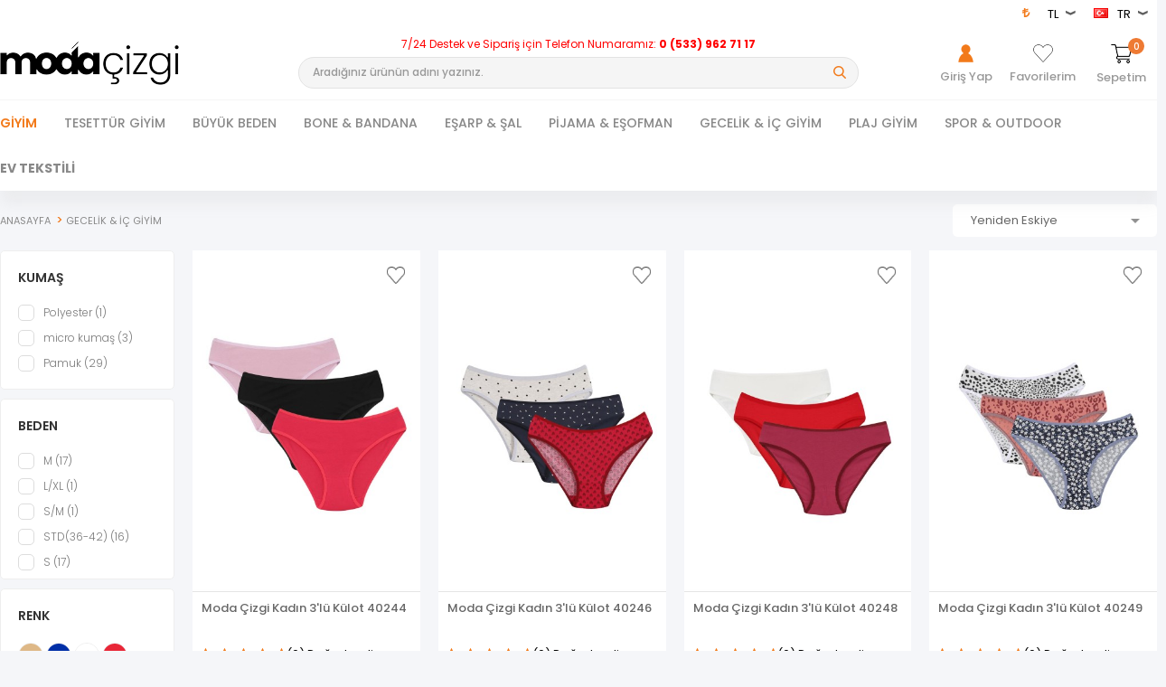

--- FILE ---
content_type: text/html; charset=UTF-8
request_url: https://www.modacizgi.com/kulot
body_size: 61328
content:
<!doctype html>
<html lang="tr-TR" >
<head>
<meta charset="utf-8">
<title>Külot</title>
<meta name="description" content="Külot" />
<meta name="copyright" content="T-Soft E-Ticaret Sistemleri" />
<meta name="robots" content="index,follow" /><link rel="canonical" href="https://www.modacizgi.com/kulot"/>
<link rel="alternate" href="https://www.modacizgi.com/kulot" hreflang="x-default"/>
<link rel="alternate" hreflang="ar" href="https://www.modacizgi.com/briefs-ar" />
<link rel="alternate" hreflang="en" href="https://www.modacizgi.com/briefs-en" />
<link rel="alternate" hreflang="tr" href="https://www.modacizgi.com/kulot" />

            <meta property="og:image" content="dijimob/logo.png"/>
            <meta name="twitter:image" content="dijimob/logo.png" />
            <meta property="og:type" content="category" />
            <meta property="og:title" content="Külot" />
            <meta property="og:description" content="Külot" />
            <meta property="og:url" content="https://www.modacizgi.com/kulot" />
            <meta property="og:site_name" content="https://www.modacizgi.com/" />
            <meta name="twitter:card" content="summary" />
            <meta name="twitter:title" content="Külot" />
            <meta name="twitter:description" content="Külot" /><script src="https://accounts.google.com/gsi/client" async defer></script>
<script>const GOOGLE_CLIENT_ID = "570338936499-nsjdu2tpup6kqoicjj0mbbfq39064bpn.apps.googleusercontent.com";</script>
            <script type="text/javascript">
                try {
                    var PAGE_TYPE = 'category';
                    var MEMBER_INFO = {"ID":0,"CODE":"","FIRST_NAME":"","BIRTH_DATE":"","GENDER":"","LAST_NAME":"","MAIL":"","MAIL_HASH":"","PHONE":"","PHONE_HASH":"","PHONE_HASH_SHA":"","GROUP":0,"TRANSACTION_COUNT":0,"REPRESENTATIVE":"","KVKK":-1,"COUNTRY":"TR","E_COUNTRY":"TR"};
                    var IS_VENDOR = 0;
                    var MOBILE_ACTIVE = false;
                    var SEPET_MIKTAR = '0';
                    var SEPET_TOPLAM = '0,00';
                    var SESS_ID = '0e284f4fb764ded2d32bbeb89887ad19';
                    var LANGUAGE = 'tr';
                    var CURRENCY = 'TL'; 
                    var SEP_DEC = ',';    
                    var SEP_THO = '.';
                    var SERVICE_INFO = null;
                    var CART_CSRF_TOKEN = 'a0bc712c95626acd03fbaffefe446018f3b6b0d28cc3817185785debb25a416d';
                    var CSRF_TOKEN = 'NyjNWcOIL3+vdAKQJOkew/0SD82cKcT2JYDZbQDjq28=';
                    var KVKK_REQUIRED = 0;
                }
                catch(err) { }
                
                const DYNAMIC_LOADING_SHOW_BUTTON = 0;

            </script>
            
<link rel="preload" as="font" href="https://www.modacizgi.com/theme/v4/sub_theme/genel/firat/v4/font/font/tsoft.woff?91661963" type="font/woff" crossorigin="anonymous">
<link rel="stylesheet" property="stylesheet" type="text/css" href="/theme/standart/css/opensans.css" />
<link rel="stylesheet" property="stylesheet" type="text/css" href="https://www.modacizgi.com/theme/v4/sub_theme/genel/firat/user_firat_dijimob/standart.css?v=1767802191" />
<link rel="stylesheet" property="stylesheet" type="text/css" href="https://www.modacizgi.com/theme/v4/sub_theme/genel/firat/user_firat_dijimob/default.css?v=1767802191" />
<link rel="stylesheet" property="stylesheet" type="text/css" href="https://www.modacizgi.com/theme/v4/sub_theme/genel/firat/user_firat_dijimob/popup.css?v=1767802191" />
<link rel="stylesheet" property="stylesheet" type="text/css" href="https://www.modacizgi.com/theme/v4/sub_theme/genel/firat/user_firat_dijimob/yorum.css?v=1767802191" />
<link rel="stylesheet" property="stylesheet" type="text/css" href="https://www.modacizgi.com/theme/v4/sub_theme/form/firat/user_firat_dijimob/form.css?v=1767802191" />
<link rel="stylesheet" property="stylesheet" type="text/css" href="https://www.modacizgi.com/theme/v4/sub_theme/ust/firat/user_firat_dijimob/ust.css?v=1767802191" />
<link rel="stylesheet" property="stylesheet" type="text/css" href="https://www.modacizgi.com/theme/v4/sub_theme/buton/firat/user_firat_dijimob/buton.css?v=1767802191" />
<link rel="stylesheet" property="stylesheet" type="text/css" href="https://www.modacizgi.com/theme/v4/sub_theme/blok/firat/user_firat_dijimob/blok.css?v=1767802191" />
<link rel="stylesheet" property="stylesheet" type="text/css" href="https://www.modacizgi.com/theme/v4/sub_theme/vitrin/firat/user_firat_dijimob/vitrin.css?v=1767802191" />
<link rel="stylesheet" property="stylesheet" type="text/css" href="https://www.modacizgi.com/theme/v4/sub_theme/alt/firat/user_firat_dijimob/alt.css?v=1767802191" />
<link rel="stylesheet" property="stylesheet" type="text/css" href="https://www.modacizgi.com/theme/v4/sub_theme/interaktif_vitrin/firat/user_firat_dijimob/interaktif_vitrin.css?v=1767802191" />
<link rel="stylesheet" property="stylesheet" type="text/css" href="https://www.modacizgi.com/theme/v4/sub_theme/genel/firat/user_firat_dijimob/datepicker.css?v=1767802191" />
<script type="text/javascript" src="/srv/compressed/load/js/js1767802191.js"></script>
<script src="/js/tsoftapps/v4/header.js?v=1767802191"></script>
<link rel="shortcut icon" href="//modacizgi.com/Data/EditorFiles/logo/icon.png" />
<link rel="icon" type="image/gif" href="//modacizgi.com/Data/EditorFiles/logo/icon.png" />
<link rel="search" href="/xml/opensearchdescription.php" type="application/opensearchdescription+xml" title="Tesettür Giyim Modasının Kalbi Burada Atıyor - modacizgi.com" />
<!-- if responsive lisans aktif ise -->
<meta name="viewport" content="width=device-width, initial-scale=1.0, maximum-scale=1.0, user-scalable=no">
<style type="text/css">
.image-wrapper {
padding-bottom: 150%
}
</style>
<link rel="stylesheet" type="text/css" href="//cdn.jsdelivr.net/npm/slick-carousel@1.8.1/slick/slick.css"/>
<script type="text/javascript" src="//cdn.jsdelivr.net/npm/slick-carousel@1.8.1/slick/slick.min.js"></script>
<!-- Google Tag Manager -->
<script>(function(w,d,s,l,i){w[l]=w[l]||[];w[l].push({'gtm.start':
new Date().getTime(),event:'gtm.js'});var f=d.getElementsByTagName(s)[0],
j=d.createElement(s),dl=l!='dataLayer'?'&l='+l:'';j.async=true;j.src=
'https://www.googletagmanager.com/gtm.js?id='+i+dl;f.parentNode.insertBefore(j,f);
})(window,document,'script','dataLayer','GTM-5RTC6W4');</script>
<!-- End Google Tag Manager --><meta name="facebook-domain-verification" content="rj7h0vuq401zsiid732nlhsq4nmbct" /><meta name="google-site-verification" content="fKmf5YtU1pi1RLUP5j5GGLP8WnTPPrjcoMMRymSMi0U" /><script src="https://www.googletagmanager.com/gtag/js?id=UA-142993595-1"></script><script>
const selectVariantCallback = async function (product, variantId, subOne, subTwo) {
let response = await fetch(`/srv/service/variant/get-variant-info/${product[0].id}/${variantId}`);
if (response.ok) {
response = await response.json();
if (response) {
const variantSelect = function(variant) {
if (variant.nodeName == 'OPTION') {
const selectItem = variant.parentNode;
selectItem.value = variant.value;
var event = new Event('change', {
bubbles: true,
cancelable: true,
});
selectItem.dispatchEvent(event);
} else {
variant.click();
}
}
if (subOne && response.TurId1 != '0') {
const variant = subOne.querySelector(`[data-id="${response.TurId1}"]`);
if (variant) variantSelect(variant);
}
if (subTwo && response.TurId2 != '0') {
const variant = subTwo.querySelector(`[data-id="${response.TurId2}"]`);
if (variant) variantSelect(variant);
}
}
}
}
</script><link rel = "manifest" href = "/manifest.json"><link rel="manifest" href="/manifest.json">
<script data-cfasync="false" src='//cdn.segmentify.com/8ed66bc2-9842-4d35-9036-298c134dcc34/segmentify.js' charSet='UTF-8'></script>
<script>
var RATE = {"USD_TO_TL":43.166,"EUR_TO_TL":50.1247};
var DECIMAL_LENGTH = 2;
var showHeaderCart = true;
var showAdd2CartPopup = false;
var PAGE_LINK = { OFFER : '' , OFFER_CONFIRMATION : '', CART : 'sepet', ORDER : 'order' };
var PRODUCT_DATA = [] , CATEGORY_DATA = {} , BRAND_DATA = {};
var ENDPOINT_PREFIX = '';
</script>
</head>
<body><script>
var IDNumberApp = {
run: function () {
if (window.LANGUAGE === "tr") {
return false;
}
var loop = setInterval(function () {
var form = document.getElementById('invoiceForm');
var input = document.getElementById('nationality');
var showId = document.querySelector('.showIdentification');
var showId2 = document.getElementById('alan_tckimlikno');
var inputParent = document.querySelector('.showNationality');
console.log(form ? 1 : 0);
console.log(input ? 1 : 0);
if (form && input) {
if (!input.checked) {
showId.style.display = 'none';
showId2.style.display = 'none';
input.click();
inputParent.style.display = 'none';
} else {
if (getComputedStyle(showId).display != 'none') {
showId.style.display = 'none';
inputParent.style.display = 'none';
}
if (getComputedStyle(showId2).display != 'none') {
showId2.style.display = 'none';
inputParent.style.display = 'none';
}
clearInterval(loop);
}
}
}, 500);
}
};
document.addEventListener("DOMContentLoaded", function () {
window.addressCallback = function () {
IDNumberApp.run();
};
document.addEventListener("click", function (event) {
if (event.target.classList.contains("popupWin")) {
IDNumberApp.run();
}
});
});
</script>
<input type="hidden" id="cookie-law" value="0" />
<div id="mainWrapper" class="fl"><script type="text/javascript">
    $(document).ready(function () {
        var leftCol = true;
        var rightCol = true;
        var leftContent = $('#leftColumn').html().trim();
        var rightContent = $('#rightColumn').html().trim();
        var contentWrap = $('.contentWrapper');
        var content = $('#mainColumn');
        if (leftContent == '') {
            leftCol = false;
            $('#leftColumn').remove();
        }
        if (rightContent == '') {
            rightCol = false;
            $('#rightColumn').remove();
        }
        if (leftCol && rightCol) {
            contentWrap.attr('id', 'threeCol');
            content.addClass('col-8 col-md-6 col-sm-12');
        }
        else if (leftCol || rightCol) {
            contentWrap.attr('id', 'twoCol');
            content.addClass('col-10 col-md-9 col-sm-12');
        }
        else {
            contentWrap.attr('id', 'oneCol');
            content.addClass('col-12');
        }
    });
</script>
<div id="skeletonWrap" class="fl">
    <div id="skeleton" class="fl col-12">
        <header class="col col-12">
            <div id="header" class="row">
                <link href="https://fonts.googleapis.com/css2?family=Poppins:ital,wght@0,100;0,200;0,300;0,400;0,500;0,600;0,700;0,800;0,900;1,100;1,200;1,300;1,400;1,500;1,600;1,700;1,800;1,900&display=swap" rel="stylesheet">
<!-- Android app uyarı -->
<!-- Android app uyarı -->
<div id="pageOverlay" class="col-12 animate"></div>
<div id="mobileMenu" class="col pb forMobile">
<div id="closeMobileMenu" class="fl col-12 text-upper">
<div class="row mb blockLightBg">
<div class="btn col-12 text-description text-semibold passive">
<span class="text-description icon-menu">Menüyü Kapat</span>
<i class="pos-a pos-top pos-right icon-cancel icon-square icon-large icon-custom-pink icon-push-right icon-pull-right icon-no-radius"></i>
</div>
</div>
</div>
<div id="mobileMenuMain" class="col col-12">
<a href="/" class="fl col-12 mLogo">
<p><img src="//www.modacizgi.com/Data/EditorFiles/dijimob/logo.png" alt="logo.png (5 KB)" width="198" height="48" /></p>
</a>
<ul class="fl col-12 line-top">
<li class="fl col-12 line-bottom">
<a href="/" title="Anasayfa" class="col col-12 text-upper">Anasayfa</a>
</li>
<li class="fl col-12 line-bottom">
<span class="col col-12 ease text-upper toggle">
Giyim
<span class="fr">
<i class="icon-arrow-simple-down icon-no-space"></i>
<i class="icon-arrow-simple-up icon-no-space d-none"></i>
</span>
</span>
<ul class="box col-12 p-left p-right line-top">
<li class="fl col-6">
<a href="/crop" title="Crop" class="col col-12 icon-custom icon-pull-right icon-push-right" data-before="»">Crop</a>
</li>
<li class="fl col-6">
<a href="/elbise" title="Elbise" class="col col-12 icon-custom icon-pull-right icon-push-right" data-before="»">Elbise</a>
</li>
<li class="fl col-6">
<a href="/mont-kap" title="Mont & Kap " class="col col-12 icon-custom icon-pull-right icon-push-right" data-before="»">Mont & Kap </a>
</li>
<li class="fl col-6">
<a href="/abiye-2099" title="Abiye" class="col col-12 icon-custom icon-pull-right icon-push-right" data-before="»">Abiye</a>
</li>
<li class="fl col-6">
<a href="/bluz" title="Bluz" class="col col-12 icon-custom icon-pull-right icon-push-right" data-before="»">Bluz</a>
</li>
<li class="fl col-6">
<a href="/body" title="Body & Atlet" class="col col-12 icon-custom icon-pull-right icon-push-right" data-before="»">Body & Atlet</a>
</li>
<li class="fl col-6">
<a href="/gomlek-1849" title="Gömlek" class="col col-12 icon-custom icon-pull-right icon-push-right" data-before="»">Gömlek</a>
</li>
<li class="fl col-6">
<a href="/kisa-elbise" title="Kısa Elbise" class="col col-12 icon-custom icon-pull-right icon-push-right" data-before="»">Kısa Elbise</a>
</li>
<li class="fl col-6">
<a href="/pantolon-1862" title="Pantolon" class="col col-12 icon-custom icon-pull-right icon-push-right" data-before="»">Pantolon</a>
</li>
<li class="fl col-6">
<a href="/t-shirt" title="T-Shirt" class="col col-12 icon-custom icon-pull-right icon-push-right" data-before="»">T-Shirt</a>
</li>
<li class="fl col-6">
<a href="/uzun-elbise" title="Uzun Elbise" class="col col-12 icon-custom icon-pull-right icon-push-right" data-before="»">Uzun Elbise</a>
</li>
<li class="fl col-6">
<a href="/tesettur" class="col col-12">Tümünü Gör »</a>
</li>
</ul>
</li>
<li class="fl col-12 line-bottom">
<span class="col col-12 ease text-upper toggle">
TESETTÜR GİYİM
<span class="fr">
<i class="icon-arrow-simple-down icon-no-space"></i>
<i class="icon-arrow-simple-up icon-no-space d-none"></i>
</span>
</span>
<ul class="box col-12 p-left p-right line-top">
<li class="fl col-6">
<a href="/ferace-2101" title="Ferace" class="col col-12 icon-custom icon-pull-right icon-push-right" data-before="»">Ferace</a>
</li>
<li class="fl col-6">
<a href="/tesettur-abiye" title="Tesettür Abiye" class="col col-12 icon-custom icon-pull-right icon-push-right" data-before="»">Tesettür Abiye</a>
</li>
<li class="fl col-6">
<a href="/tesettur-elbise-2104" title="Tesettür Elbise" class="col col-12 icon-custom icon-pull-right icon-push-right" data-before="»">Tesettür Elbise</a>
</li>
<li class="fl col-6">
<a href="/yazlik-ferace" title="Yazlık Ferace" class="col col-12 icon-custom icon-pull-right icon-push-right" data-before="»">Yazlık Ferace</a>
</li>
<li class="fl col-6">
<a href="/tesettur-kombin" title="Tesettür Kombin" class="col col-12 icon-custom icon-pull-right icon-push-right" data-before="»">Tesettür Kombin</a>
</li>
<li class="fl col-6">
<a href="/triko-hirka-2113" title="Triko Hırka" class="col col-12 icon-custom icon-pull-right icon-push-right" data-before="»">Triko Hırka</a>
</li>
<li class="fl col-6">
<a href="/tesettur-takim" title="Tesettür Takım" class="col col-12 icon-custom icon-pull-right icon-push-right" data-before="»">Tesettür Takım</a>
</li>
<li class="fl col-6">
<a href="/triko-tunik" title="Triko Tunik" class="col col-12 icon-custom icon-pull-right icon-push-right" data-before="»">Triko Tunik</a>
</li>
<li class="fl col-6">
<a href="/etek" title="Etek" class="col col-12 icon-custom icon-pull-right icon-push-right" data-before="»">Etek</a>
</li>
<li class="fl col-6">
<a href="/tesettur-yelek" title="Tesettür Yelek" class="col col-12 icon-custom icon-pull-right icon-push-right" data-before="»">Tesettür Yelek</a>
</li>
<li class="fl col-6">
<a href="/tesettur-tunik" title="Tesettür Tunik" class="col col-12 icon-custom icon-pull-right icon-push-right" data-before="»">Tesettür Tunik</a>
</li>
<li class="fl col-6">
<a href="/namaz-elbisesi" title="Namaz Elbisesi" class="col col-12 icon-custom icon-pull-right icon-push-right" data-before="»">Namaz Elbisesi</a>
</li>
<li class="fl col-6">
<a href="/etek-2357" title="Etek" class="col col-12 icon-custom icon-pull-right icon-push-right" data-before="»">Etek</a>
</li>
<li class="fl col-6">
<a href="/uygun-ferace" class="col col-12">Tümünü Gör »</a>
</li>
</ul>
</li>
<li class="fl col-12 line-bottom">
<span class="col col-12 ease text-upper toggle">
BÜYÜK BEDEN
<span class="fr">
<i class="icon-arrow-simple-down icon-no-space"></i>
<i class="icon-arrow-simple-up icon-no-space d-none"></i>
</span>
</span>
<ul class="box col-12 p-left p-right line-top">
<li class="fl col-6">
<a href="/buyuk-beden-takim" title="Büyük Beden Takım" class="col col-12 icon-custom icon-pull-right icon-push-right" data-before="»">Büyük Beden Takım</a>
</li>
<li class="fl col-6">
<a href="/buyuk-beden-ferace-2091" title="Büyük Beden Ferace" class="col col-12 icon-custom icon-pull-right icon-push-right" data-before="»">Büyük Beden Ferace</a>
</li>
<li class="fl col-6">
<a href="/pijama-takimi-1715" title="Pijama Takımı" class="col col-12 icon-custom icon-pull-right icon-push-right" data-before="»">Pijama Takımı</a>
</li>
<li class="fl col-6">
<a href="/tesettur-mayo-1716" title="Tesettür Mayo" class="col col-12 icon-custom icon-pull-right icon-push-right" data-before="»">Tesettür Mayo</a>
</li>
<li class="fl col-6">
<a href="/buyuk-beden-elbise-2090" title="Büyük Beden Elbise" class="col col-12 icon-custom icon-pull-right icon-push-right" data-before="»">Büyük Beden Elbise</a>
</li>
<li class="fl col-6">
<a href="/buyuk-beden-tunik" title="Büyük Beden Tunik" class="col col-12 icon-custom icon-pull-right icon-push-right" data-before="»">Büyük Beden Tunik</a>
</li>
<li class="fl col-6">
<a href="/polar-pijama-takimlari" title="Polar Pijama Takımları" class="col col-12 icon-custom icon-pull-right icon-push-right" data-before="»">Polar Pijama Takımları</a>
</li>
<li class="fl col-6">
<a href="/gecelik-2429" title="Gecelik" class="col col-12 icon-custom icon-pull-right icon-push-right" data-before="»">Gecelik</a>
</li>
<li class="fl col-6">
<a href="/saten-pijama-takimi-2432" title="Saten Pijama Takımı" class="col col-12 icon-custom icon-pull-right icon-push-right" data-before="»">Saten Pijama Takımı</a>
</li>
<li class="fl col-6">
<a href="/alt-pijama" title="Alt Pijama" class="col col-12 icon-custom icon-pull-right icon-push-right" data-before="»">Alt Pijama</a>
</li>
<li class="fl col-6">
<a href="/buyuk-beden-1661" class="col col-12">Tümünü Gör »</a>
</li>
</ul>
</li>
<li class="fl col-12 line-bottom">
<span class="col col-12 ease text-upper toggle">
BONE & BANDANA
<span class="fr">
<i class="icon-arrow-simple-down icon-no-space"></i>
<i class="icon-arrow-simple-up icon-no-space d-none"></i>
</span>
</span>
<ul class="box col-12 p-left p-right line-top">
<li class="fl col-6">
<a href="/bandana" title="Bandana" class="col col-12 icon-custom icon-pull-right icon-push-right" data-before="»">Bandana</a>
</li>
<li class="fl col-6">
<a href="/dekolte-kapatici" title="Dekolte Kapatıcı" class="col col-12 icon-custom icon-pull-right icon-push-right" data-before="»">Dekolte Kapatıcı</a>
</li>
<li class="fl col-6">
<a href="/bone-2343" title="Bone" class="col col-12 icon-custom icon-pull-right icon-push-right" data-before="»">Bone</a>
</li>
<li class="fl col-6">
<a href="/gullu-bone" title="Güllü Bone" class="col col-12 icon-custom icon-pull-right icon-push-right" data-before="»">Güllü Bone</a>
</li>
<li class="fl col-6">
<a href="/sungerli-capraz-bone" title="Süngerli Çapraz Bone" class="col col-12 icon-custom icon-pull-right icon-push-right" data-before="»">Süngerli Çapraz Bone</a>
</li>
<li class="fl col-6">
<a href="/tasli-buzgulu-bone" title="Taşlı Büzgülü Bone" class="col col-12 icon-custom icon-pull-right icon-push-right" data-before="»">Taşlı Büzgülü Bone</a>
</li>
<li class="fl col-6">
<a href="/tasli-dokumlu-bone" title="Taşlı Dökümlü Bone" class="col col-12 icon-custom icon-pull-right icon-push-right" data-before="»">Taşlı Dökümlü Bone</a>
</li>
<li class="fl col-6">
<a href="/tasli-capraz-bone" title="Taşlı Çapraz Bone" class="col col-12 icon-custom icon-pull-right icon-push-right" data-before="»">Taşlı Çapraz Bone</a>
</li>
<li class="fl col-6">
<a href="/capraz-bone" title="Çapraz Bone" class="col col-12 icon-custom icon-pull-right icon-push-right" data-before="»">Çapraz Bone</a>
</li>
<li class="fl col-6">
<a href="/orgulu-bone" title="Örgülü Bone" class="col col-12 icon-custom icon-pull-right icon-push-right" data-before="»">Örgülü Bone</a>
</li>
<li class="fl col-6">
<a href="/abiye" class="col col-12">Tümünü Gör »</a>
</li>
</ul>
</li>
<li class="fl col-12 line-bottom">
<span class="col col-12 ease text-upper toggle">
EŞARP & ŞAL
<span class="fr">
<i class="icon-arrow-simple-down icon-no-space"></i>
<i class="icon-arrow-simple-up icon-no-space d-none"></i>
</span>
</span>
<ul class="box col-12 p-left p-right line-top">
<li class="fl col-6">
<span class="col col-12 toggle">
Pratik Şal
<span class="fr">
<i class="icon-arrow-simple-down icon-no-space"></i>
<i class="icon-arrow-simple-up icon-no-space d-none"></i>
</span>
</span>
<ul class="box col-12 line-top">
<li class="fl col-12">
<a href="/aerobin-sal" title="Aerobin Şal" class="col col-12 icon-custom icon-pull-right icon-push-right" data-before="»">Aerobin Şal</a>
</li>
<li class="fl col-12">
<a href="/pratik-penye-sal" title="Pratik Penye Şal" class="col col-12 icon-custom icon-pull-right icon-push-right" data-before="»">Pratik Penye Şal</a>
</li>
<li class="fl col-12">
<a href="/pratik-sifon-sal" title="Pratik Şifon Şal" class="col col-12 icon-custom icon-pull-right icon-push-right" data-before="»">Pratik Şifon Şal</a>
</li>
<li class="fl col-12">
<a href="/pratik-sal" class="col col-12 icon-custom icon-pull-right icon-push-right" data-before="»">Tümünü Gör</a>
</li>
</ul>
</li>
<li class="fl col-6">
<a href="/hazir-turban-modelleri" title="Hazır Türban Modelleri" class="col col-12 icon-custom icon-pull-right icon-push-right" data-before="»">Hazır Türban Modelleri</a>
</li>
<li class="fl col-6">
<span class="col col-12 toggle">
Hazır Şal Modelleri
<span class="fr">
<i class="icon-arrow-simple-down icon-no-space"></i>
<i class="icon-arrow-simple-up icon-no-space d-none"></i>
</span>
</span>
<ul class="box col-12 line-top">
<li class="fl col-12">
<a href="/ekose-pamuk-sal" title="Ekose Pamuk Şal" class="col col-12 icon-custom icon-pull-right icon-push-right" data-before="»">Ekose Pamuk Şal</a>
</li>
<li class="fl col-12">
<a href="/medine-ipegi-sal" title="Medine İpeği Şal" class="col col-12 icon-custom icon-pull-right icon-push-right" data-before="»">Medine İpeği Şal</a>
</li>
<li class="fl col-12">
<a href="/firfirli-sal" title="Fırfırlı Şal" class="col col-12 icon-custom icon-pull-right icon-push-right" data-before="»">Fırfırlı Şal</a>
</li>
<li class="fl col-12">
<a href="/ninja-sal" title="Ninja Şal" class="col col-12 icon-custom icon-pull-right icon-push-right" data-before="»">Ninja Şal</a>
</li>
<li class="fl col-12">
<a href="/pileli-sal" title="Pileli Şal" class="col col-12 icon-custom icon-pull-right icon-push-right" data-before="»">Pileli Şal</a>
</li>
<li class="fl col-12">
<a href="/takmatik-sal" title="Takmatik Şal" class="col col-12 icon-custom icon-pull-right icon-push-right" data-before="»">Takmatik Şal</a>
</li>
<li class="fl col-12">
<a href="/tasli-sal" title="Taşlı Şal" class="col col-12 icon-custom icon-pull-right icon-push-right" data-before="»">Taşlı Şal</a>
</li>
<li class="fl col-12">
<a href="/sal" title="Şal" class="col col-12 icon-custom icon-pull-right icon-push-right" data-before="»">Şal</a>
</li>
<li class="fl col-12">
<a href="/hazir-sal-modelleri" class="col col-12 icon-custom icon-pull-right icon-push-right" data-before="»">Tümünü Gör</a>
</li>
</ul>
</li>
<li class="fl col-6">
<span class="col col-12 toggle">
Şapka Modelleri
<span class="fr">
<i class="icon-arrow-simple-down icon-no-space"></i>
<i class="icon-arrow-simple-up icon-no-space d-none"></i>
</span>
</span>
<ul class="box col-12 line-top">
<li class="fl col-12">
<a href="/siperlik-sapka" title="Siperlik, Şapka" class="col col-12 icon-custom icon-pull-right icon-push-right" data-before="»">Siperlik, Şapka</a>
</li>
<li class="fl col-12">
<a href="/atkili-sapka" title="Atkılı Şapka " class="col col-12 icon-custom icon-pull-right icon-push-right" data-before="»">Atkılı Şapka </a>
</li>
<li class="fl col-12">
<a href="/dokumlu-sapka" title="Dökümlü Şapka " class="col col-12 icon-custom icon-pull-right icon-push-right" data-before="»">Dökümlü Şapka </a>
</li>
<li class="fl col-12">
<a href="/fularli-sapka" title="Fularlı Şapka" class="col col-12 icon-custom icon-pull-right icon-push-right" data-before="»">Fularlı Şapka</a>
</li>
<li class="fl col-12">
<a href="/spor-sapka" title="Spor Şapka" class="col col-12 icon-custom icon-pull-right icon-push-right" data-before="»">Spor Şapka</a>
</li>
<li class="fl col-12">
<a href="/sapka-bone-modelleri" class="col col-12 icon-custom icon-pull-right icon-push-right" data-before="»">Tümünü Gör</a>
</li>
</ul>
</li>
<li class="fl col-6">
<a href="/esarp" title="Eşarp" class="col col-12 icon-custom icon-pull-right icon-push-right" data-before="»">Eşarp</a>
</li>
<li class="fl col-6">
<a href="/esarp-sal" class="col col-12">Tümünü Gör »</a>
</li>
</ul>
</li>
<li class="fl col-12 line-bottom">
<span class="col col-12 ease text-upper toggle">
PİJAMA & EŞOFMAN
<span class="fr">
<i class="icon-arrow-simple-down icon-no-space"></i>
<i class="icon-arrow-simple-up icon-no-space d-none"></i>
</span>
</span>
<ul class="box col-12 p-left p-right line-top">
<li class="fl col-6">
<span class="col col-12 toggle">
Pijama Takımları
<span class="fr">
<i class="icon-arrow-simple-down icon-no-space"></i>
<i class="icon-arrow-simple-up icon-no-space d-none"></i>
</span>
</span>
<ul class="box col-12 line-top">
<li class="fl col-12">
<a href="/pijama-takimi-1726" title="Penye Pijama Takımı" class="col col-12 icon-custom icon-pull-right icon-push-right" data-before="»">Penye Pijama Takımı</a>
</li>
<li class="fl col-12">
<a href="/kapri-sortlu-takim" title="Kısa Kol Şortlu Pijama Takım" class="col col-12 icon-custom icon-pull-right icon-push-right" data-before="»">Kısa Kol Şortlu Pijama Takım</a>
</li>
<li class="fl col-12">
<a href="/polar-wellsoft-pijamalar" title="Polar ( WellSoft ) Pijamalar" class="col col-12 icon-custom icon-pull-right icon-push-right" data-before="»">Polar ( WellSoft ) Pijamalar</a>
</li>
<li class="fl col-12">
<a href="/tek-alt-pijama" title="Tek Alt Pijama" class="col col-12 icon-custom icon-pull-right icon-push-right" data-before="»">Tek Alt Pijama</a>
</li>
<li class="fl col-12">
<a href="/pijama-takimlari" class="col col-12 icon-custom icon-pull-right icon-push-right" data-before="»">Tümünü Gör</a>
</li>
</ul>
</li>
<li class="fl col-6">
<span class="col col-12 toggle">
Eşofman & Takımı
<span class="fr">
<i class="icon-arrow-simple-down icon-no-space"></i>
<i class="icon-arrow-simple-up icon-no-space d-none"></i>
</span>
</span>
<ul class="box col-12 line-top">
<li class="fl col-12">
<a href="/esofman-takim" title="Eşofman Takım" class="col col-12 icon-custom icon-pull-right icon-push-right" data-before="»">Eşofman Takım</a>
</li>
<li class="fl col-12">
<a href="/esofman-takim-2298" title="Eşofman Takım" class="col col-12 icon-custom icon-pull-right icon-push-right" data-before="»">Eşofman Takım</a>
</li>
<li class="fl col-12">
<a href="/esofman-alti" title="Eşofman Altı" class="col col-12 icon-custom icon-pull-right icon-push-right" data-before="»">Eşofman Altı</a>
</li>
<li class="fl col-12">
<a href="/esofman-alti-2098" title=" Eşofman Altı" class="col col-12 icon-custom icon-pull-right icon-push-right" data-before="»"> Eşofman Altı</a>
</li>
<li class="fl col-12">
<a href="/esofman-takimi-2073" class="col col-12 icon-custom icon-pull-right icon-push-right" data-before="»">Tümünü Gör</a>
</li>
</ul>
</li>
<li class="fl col-6">
<span class="col col-12 toggle">
Erkek Pijama Ve İç Giyim
<span class="fr">
<i class="icon-arrow-simple-down icon-no-space"></i>
<i class="icon-arrow-simple-up icon-no-space d-none"></i>
</span>
</span>
<ul class="box col-12 line-top">
<li class="fl col-12">
<a href="/penye-3lu-pijama-takimilari" title="Penye 3'lü Pijama Takımıları" class="col col-12 icon-custom icon-pull-right icon-push-right" data-before="»">Penye 3'lü Pijama Takımıları</a>
</li>
<li class="fl col-12">
<a href="/pijama-takimi-1753" title="Pijama Takımı" class="col col-12 icon-custom icon-pull-right icon-push-right" data-before="»">Pijama Takımı</a>
</li>
<li class="fl col-12">
<a href="/alt-esofman" title="Alt Eşofman" class="col col-12 icon-custom icon-pull-right icon-push-right" data-before="»">Alt Eşofman</a>
</li>
<li class="fl col-12">
<a href="/sort-ve-kapri" title="Şort ve Kapri" class="col col-12 icon-custom icon-pull-right icon-push-right" data-before="»">Şort ve Kapri</a>
</li>
<li class="fl col-12">
<a href="/atlet" title="Atlet" class="col col-12 icon-custom icon-pull-right icon-push-right" data-before="»">Atlet</a>
</li>
<li class="fl col-12">
<a href="/boxer" title="Boxer" class="col col-12 icon-custom icon-pull-right icon-push-right" data-before="»">Boxer</a>
</li>
<li class="fl col-12">
<a href="/polar-wellsoft-pijamalar-2088" title="Polar ( WellSoft ) Pijamalar" class="col col-12 icon-custom icon-pull-right icon-push-right" data-before="»">Polar ( WellSoft ) Pijamalar</a>
</li>
<li class="fl col-12">
<a href="/erkek" class="col col-12 icon-custom icon-pull-right icon-push-right" data-before="»">Tümünü Gör</a>
</li>
</ul>
</li>
<li class="fl col-6">
<span class="col col-12 toggle">
Çocuk Pijama
<span class="fr">
<i class="icon-arrow-simple-down icon-no-space"></i>
<i class="icon-arrow-simple-up icon-no-space d-none"></i>
</span>
</span>
<ul class="box col-12 line-top">
<li class="fl col-12">
<a href="/penye-pijamalar" title="Penye Pijamalar" class="col col-12 icon-custom icon-pull-right icon-push-right" data-before="»">Penye Pijamalar</a>
</li>
<li class="fl col-12">
<a href="/polar-wellsoft-pijamalar-1756" title="Polar ( WellSoft ) Pijamalar" class="col col-12 icon-custom icon-pull-right icon-push-right" data-before="»">Polar ( WellSoft ) Pijamalar</a>
</li>
<li class="fl col-12">
<a href="/cocuk" class="col col-12 icon-custom icon-pull-right icon-push-right" data-before="»">Tümünü Gör</a>
</li>
</ul>
</li>
<li class="fl col-6">
<a href="/ev-giyim" class="col col-12">Tümünü Gör »</a>
</li>
</ul>
</li>
<li class="fl col-12 line-bottom">
<span class="col col-12 ease text-upper toggle">
GECELİK & İÇ GİYİM
<span class="fr">
<i class="icon-arrow-simple-down icon-no-space"></i>
<i class="icon-arrow-simple-up icon-no-space d-none"></i>
</span>
</span>
<ul class="box col-12 p-left p-right line-top">
<li class="fl col-6">
<a href="/body-atlet" title="Body & Atlet" class="col col-12 icon-custom icon-pull-right icon-push-right" data-before="»">Body & Atlet</a>
</li>
<li class="fl col-6">
<a href="/sutyen-kulot-takim-1914" title="Sütyen Külot Takım" class="col col-12 icon-custom icon-pull-right icon-push-right" data-before="»">Sütyen Külot Takım</a>
</li>
<li class="fl col-6">
<a href="/korse" title="Korse" class="col col-12 icon-custom icon-pull-right icon-push-right" data-before="»">Korse</a>
</li>
<li class="fl col-6">
<a href="/sutyen" title="Sütyen" class="col col-12 icon-custom icon-pull-right icon-push-right" data-before="»">Sütyen</a>
</li>
<li class="fl col-6">
<a href="/kulot" title="Külot" class="col col-12 icon-custom icon-pull-right icon-push-right" data-before="»">Külot</a>
</li>
<li class="fl col-6">
<a href="/uzun-gecelik" title="Uzun Gecelik" class="col col-12 icon-custom icon-pull-right icon-push-right" data-before="»">Uzun Gecelik</a>
</li>
<li class="fl col-6">
<a href="/gecelik" title="İp Askılı Gecelik" class="col col-12 icon-custom icon-pull-right icon-push-right" data-before="»">İp Askılı Gecelik</a>
</li>
<li class="fl col-6">
<a href="/lohusa-gecelik" title="Lohusa Gecelik" class="col col-12 icon-custom icon-pull-right icon-push-right" data-before="»">Lohusa Gecelik</a>
</li>
<li class="fl col-6">
<a href="/sabahlik-gecelik-takim" title="Sabahlık Gecelik Takım" class="col col-12 icon-custom icon-pull-right icon-push-right" data-before="»">Sabahlık Gecelik Takım</a>
</li>
<li class="fl col-6">
<a href="/saten-gecelik" title="Saten Gecelik" class="col col-12 icon-custom icon-pull-right icon-push-right" data-before="»">Saten Gecelik</a>
</li>
<li class="fl col-6">
<a href="/yeni-gelenler" class="col col-12">Tümünü Gör »</a>
</li>
</ul>
</li>
<li class="fl col-12 line-bottom">
<span class="col col-12 ease text-upper toggle">
PLAJ GİYİM
<span class="fr">
<i class="icon-arrow-simple-down icon-no-space"></i>
<i class="icon-arrow-simple-up icon-no-space d-none"></i>
</span>
</span>
<ul class="box col-12 p-left p-right line-top">
<li class="fl col-6">
<a href="/tesettur-elbise-mayo" title="Tesettür Elbise Mayo" class="col col-12 icon-custom icon-pull-right icon-push-right" data-before="»">Tesettür Elbise Mayo</a>
</li>
<li class="fl col-6">
<a href="/tesettur-mayo-1739" title="Tesettür Mayo" class="col col-12 icon-custom icon-pull-right icon-push-right" data-before="»">Tesettür Mayo</a>
</li>
<li class="fl col-6">
<a href="/pareo" title="Pareo" class="col col-12 icon-custom icon-pull-right icon-push-right" data-before="»">Pareo</a>
</li>
<li class="fl col-6">
<a href="/bikini" title="Bikini" class="col col-12 icon-custom icon-pull-right icon-push-right" data-before="»">Bikini</a>
</li>
<li class="fl col-6">
<a href="/yarim-kapali-mayo-1740" title="Yarım Kapalı Mayo" class="col col-12 icon-custom icon-pull-right icon-push-right" data-before="»">Yarım Kapalı Mayo</a>
</li>
<li class="fl col-6">
<a href="/plaj-giyim" class="col col-12">Tümünü Gör »</a>
</li>
</ul>
</li>
<li class="fl col-12 line-bottom">
<span class="col col-12 ease text-upper toggle">
SPOR & OUTDOOR
<span class="fr">
<i class="icon-arrow-simple-down icon-no-space"></i>
<i class="icon-arrow-simple-up icon-no-space d-none"></i>
</span>
</span>
<ul class="box col-12 p-left p-right line-top">
<li class="fl col-6">
<a href="/canta" title="Çanta" class="col col-12 icon-custom icon-pull-right icon-push-right" data-before="»">Çanta</a>
</li>
<li class="fl col-6">
<a href="/esofman" title="Eşofman" class="col col-12 icon-custom icon-pull-right icon-push-right" data-before="»">Eşofman</a>
</li>
<li class="fl col-6">
<a href="/tayt" title="Tayt" class="col col-12 icon-custom icon-pull-right icon-push-right" data-before="»">Tayt</a>
</li>
<li class="fl col-6">
<a href="/sort" title="Şort" class="col col-12 icon-custom icon-pull-right icon-push-right" data-before="»">Şort</a>
</li>
<li class="fl col-6">
<a href="/spor-outdoor" class="col col-12">Tümünü Gör »</a>
</li>
</ul>
</li>
<li class="fl col-12 line-bottom">
<span class="col col-12 ease text-upper toggle">
EV TEKSTİLİ
<span class="fr">
<i class="icon-arrow-simple-down icon-no-space"></i>
<i class="icon-arrow-simple-up icon-no-space d-none"></i>
</span>
</span>
<ul class="box col-12 p-left p-right line-top">
<li class="fl col-6">
<a href="/onluk" title="Önlük" class="col col-12 icon-custom icon-pull-right icon-push-right" data-before="»">Önlük</a>
</li>
<li class="fl col-6">
<a href="/koltuk-ortusu" title="Koltuk Örtüsü" class="col col-12 icon-custom icon-pull-right icon-push-right" data-before="»">Koltuk Örtüsü</a>
</li>
<li class="fl col-6">
<a href="/perde-fon-perdesi" title="Perde & Fon Perdesi" class="col col-12 icon-custom icon-pull-right icon-push-right" data-before="»">Perde & Fon Perdesi</a>
</li>
<li class="fl col-6">
<a href="/masa-ortusu" title="Masa Örtüsü" class="col col-12 icon-custom icon-pull-right icon-push-right" data-before="»">Masa Örtüsü</a>
</li>
<li class="fl col-6">
<a href="/kirlent-kilifi" title="Kırlent Kılıfı" class="col col-12 icon-custom icon-pull-right icon-push-right" data-before="»">Kırlent Kılıfı</a>
</li>
<li class="fl col-6">
<a href="/runner" title="Runner" class="col col-12 icon-custom icon-pull-right icon-push-right" data-before="»">Runner</a>
</li>
<li class="fl col-6">
<a href="/ev-tekstili-2390" class="col col-12">Tümünü Gör »</a>
</li>
</ul>
</li>
</ul>
</div>
<div class="col col-12 pb" id="mobileOptions">
<div class="fl col-12 mt text-semibold blockLightBg">
<label for="langMobile" class="col col-12">
<span class="fl col-5">
<i class="icon-custom text-custom-pink" data-before="aA"></i>
Dil Seçimi
</span>
<span class="fl col-1">:</span>
<span class="col col-6 p-right">
<select id="langMobile" class="fl col-12 language">
<option value="tr" selected>Türkçe</option>
<option value="ar">العربية</option>
<option value="en">English</option>
</select>
</span>
</label>
</div>
<div class="fl col-12 mt text-semibold blockLightBg">
<label for="curMobile" class="col col-12">
<span class="fl col-5">
<i class="icon-price text-custom-pink"></i>
Para Birimi
</span>
<span class="fl col-1">:</span>
<span class="col col-6 p-right">
<select id="curMobile" class="fl col-12 currency">
<option selected value="TL">TL</option>
<option value="USD">USD</option>
<option value="EUR">EUR</option>
</select>
</span>
</label>
</div>
<div class="fl col-12 mt text-semibold blockLightBg">
<div id="basketMobile" class="col col-12">
<div class="fl col-5">
<a href="/sepet" class="fl col-12" id="mobileBasketBtn">
<i class="icon-cart text-custom-pink"></i>
Sepet (
<span class="cart-soft-count">0</span>
<span>)</span>
</a>
</div>
<div class="fl col-1">
<a href="/sepet" class="fl col-12">:</a>
</div>
<div class="col col-6 p-right">
<a href="/sepet" class="fl col-12">
<span class="cart-soft-price">0,00</span> TL
</a>
</div>
</div>
</div>
</div>
<div class="col col-12 p-left">
<div class="col col-6 p-right">
<a id="loginMobile" data-url="/srv/service/customer/login-form" data-width="500" class="btn btn-medium btn-custom-pink col-12 text-center icon-member-default popupWin">Üye Girişi</a>
</div>
<div class="col col-6 p-right">
<a id="regisMobile" href="/index.php?B=YeniUye" class="btn btn-medium btn-custom-gray col-12 text-center icon-plus">Üye Ol</a>
</div>
</div>
</div>
<span id="backToTop">
<img src="/Data/EditorFiles/dijimob/yukaricik.png">
</span>
<div class="fl col-12 pos-r header-wrapper">
<div class="fl col-12" id="header-wrap">
<div class="fl col-12 whiteBg">
<div class="col col-12" id="headerMain">
<div class="fl col-12 forMobile">
<div class="row">
<a href="https://api.whatsapp.com/send?phone=+905339627117&text=Sipariş vermek istiyorum." class="fl col-6 mws"> Whatsapp ile Sipariş Ver </a>
<a href="tel:+905339627117" class="fl col-6 mts">Telefon ile Sipariş</a>
</div>
</div>
<div class="row">
<div class="inner">
<div class="fl col-12">
<div class="pos-r fr drop-down hover">
<div class="col col-12 drop-down-title text-upper d-flex">
<div class="col p-left">
<img src="/lang/tr/tr.png" alt="tr" />
</div>
tr
<i class="icon-arrow-simple-down text-custom-gray icon-pull-right icon-push-right"></i>
</div>
<ul class="pos-a pos-right whiteBg box-border top language">
<li class="fl col-12 text-center drop-down-item" data-value="ar">
العربية
</li>
<li class="fl col-12 text-center drop-down-item" data-value="en">
English
</li>
</ul>
</div>
<div class="pos-r fr drop-down hover">
<span class="col col-12 drop-down-title text-upper d-flex">
<i class="icon-try text-custom-pink"></i>
TL
<i class="icon-arrow-simple-down text-custom-gray icon-pull-right icon-push-right"></i>
</span>
<ul class="pos-a pos-right whiteBg box-border top currency">
<li class="fl col-12 text-center drop-down-item" data-value="USD">
USD
</li>
<li class="fl col-12 text-center drop-down-item" data-value="EUR">
EUR
</li>
</ul>
</div>
</div>
<div class="fl col-12 d-flex hPadding">
<div class="box col-sm-1 col-xs-2 forMobile">
<span class="fl" id="menuBtn">
<img src="/Data/EditorFiles/mmenu.jpg">
</span>
</div>
<div id="logo" class="fl col-3 col-md-2 col-sm-4 col-xs-6 ease">
<a href="/">
<p><img src="//www.modacizgi.com/Data/EditorFiles/dijimob/logo.png" alt="logo.png (5 KB)" width="198" height="48" /></p>
</a>
</div>
<div id="search" class="col col-6">
<div class="fl col-12 hTop">
<a>7/24 Destek ve Sipariş için Telefon Numaramız: <b>0 (533) 962 71 17 </b></a> </div>
<form id="FormAra" name="FormAra" class="fl col-12 box-border ease icon-custom icon-no-space focus" action="/arama" method="get">
<input id="live-search" autocomplete="off" class="col withPlace ease" name="q" type="text" placeholder="Aradığınız ürünün adını yazınız." content="text/html; charset=UTF-8" />
<button type="submit" value="Ara" class="fr icon-search icon-no-space text-custom-pink ease" id="search-btn"></button>
<script type="text/javascript" src="/theme/standart/js/blok-v4/live-search.js"></script>
<div id="live-search-box"></div>
</form>
</div>
<div class="fl col-3 col-xs-4 ustSag">
<a data-width="500" data-url="/srv/service/customer/login-form" class="fl text-center authorLink popupWin">
<img src="/Data/EditorFiles/dijimob/user.png">
<span>Giriş Yap</span> </a>
<a href="/uye-alisveris-listesi" class="fl favorilerim">
<img src="/Data/EditorFiles/dijimob/favorilerim.png">
<span>Favorilerim</span> </a>
<a href="/sepet" class="fl basketLink" id="cart-soft-count">
<img src="/Data/EditorFiles/dijimob/cart.png">
<span>Sepetim</span> <span class="cart-soft-count">0</span>
</a>
</div>
</div>
</div>
<nav class="fl col-12" id="mainMenu">
<div class="inner">
<ul class="fl menu">
<li class="fl drop-down hover overlay-wrap parentLink">
<span class="fl d-flex drop-down-title">
<a class="fl text-bold text-upper" lang="tr" href="/tesettur" title="Giyim">Giyim</a>
</span>
<div class="pos-a pos-top pos-left pos-right box whiteBg box-border b-top subMenu top">
<div class="box col-12 dynamicMenu">
<ul class="fl col-6 " >
<li class="fl col-4 d-flex">
<div class="box col-12 p-left link-wrap">
<a href="/crop" title="Crop" class="fl col-12 text-semibold">Crop</a>
</div>
</li>
<li class="fl col-4 d-flex">
<div class="box col-12 p-left link-wrap">
<a href="/elbise" title="Elbise" class="fl col-12 text-semibold">Elbise</a>
</div>
</li>
<li class="fl col-4 d-flex">
<div class="box col-12 p-left link-wrap">
<a href="/mont-kap" title="Mont & Kap " class="fl col-12 text-semibold">Mont & Kap </a>
</div>
</li>
<li class="fl col-4 d-flex">
<div class="box col-12 p-left link-wrap">
<a href="/abiye-2099" title="Abiye" class="fl col-12 text-semibold">Abiye</a>
</div>
</li>
<li class="fl col-4 d-flex">
<div class="box col-12 p-left link-wrap">
<a href="/bluz" title="Bluz" class="fl col-12 text-semibold">Bluz</a>
</div>
</li>
<li class="fl col-4 d-flex">
<div class="box col-12 p-left link-wrap">
<a href="/body" title="Body & Atlet" class="fl col-12 text-semibold">Body & Atlet</a>
</div>
</li>
<li class="fl col-4 d-flex">
<div class="box col-12 p-left link-wrap">
<a href="/gomlek-1849" title="Gömlek" class="fl col-12 text-semibold">Gömlek</a>
</div>
</li>
<li class="fl col-4 d-flex">
<div class="box col-12 p-left link-wrap">
<a href="/kisa-elbise" title="Kısa Elbise" class="fl col-12 text-semibold">Kısa Elbise</a>
</div>
</li>
<li class="fl col-4 d-flex">
<div class="box col-12 p-left link-wrap">
<a href="/pantolon-1862" title="Pantolon" class="fl col-12 text-semibold">Pantolon</a>
</div>
</li>
<li class="fl col-4 d-flex">
<div class="box col-12 p-left link-wrap">
<a href="/t-shirt" title="T-Shirt" class="fl col-12 text-semibold">T-Shirt</a>
</div>
</li>
<li class="fl col-4 d-flex">
<div class="box col-12 p-left link-wrap">
<a href="/uzun-elbise" title="Uzun Elbise" class="fl col-12 text-semibold">Uzun Elbise</a>
</div>
</li>
</ul>
<div class="box col-6 menuImg">
<img src="/Data/Kategori/652.jpg" alt="Giyim"/>
</div>
</div>
</div>
<div class="pos-f pos-top pos-right pos-bottom pos-left overlay"></div>
</li>
<li class="fl drop-down hover overlay-wrap parentLink">
<span class="fl d-flex drop-down-title">
<a class="fl text-bold text-upper" lang="tr" href="/uygun-ferace" title="TESETTÜR GİYİM">TESETTÜR GİYİM</a>
</span>
<div class="pos-a pos-top pos-left pos-right box whiteBg box-border b-top subMenu top">
<div class="box col-12 dynamicMenu">
<ul class="fl col-6 " >
<li class="fl col-4 d-flex">
<div class="box col-12 p-left link-wrap">
<a href="/ferace-2101" title="Ferace" class="fl col-12 text-semibold">Ferace</a>
</div>
</li>
<li class="fl col-4 d-flex">
<div class="box col-12 p-left link-wrap">
<a href="/tesettur-abiye" title="Tesettür Abiye" class="fl col-12 text-semibold">Tesettür Abiye</a>
</div>
</li>
<li class="fl col-4 d-flex">
<div class="box col-12 p-left link-wrap">
<a href="/tesettur-elbise-2104" title="Tesettür Elbise" class="fl col-12 text-semibold">Tesettür Elbise</a>
</div>
</li>
<li class="fl col-4 d-flex">
<div class="box col-12 p-left link-wrap">
<a href="/yazlik-ferace" title="Yazlık Ferace" class="fl col-12 text-semibold">Yazlık Ferace</a>
</div>
</li>
<li class="fl col-4 d-flex">
<div class="box col-12 p-left link-wrap">
<a href="/tesettur-kombin" title="Tesettür Kombin" class="fl col-12 text-semibold">Tesettür Kombin</a>
</div>
</li>
<li class="fl col-4 d-flex">
<div class="box col-12 p-left link-wrap">
<a href="/triko-hirka-2113" title="Triko Hırka" class="fl col-12 text-semibold">Triko Hırka</a>
</div>
</li>
<li class="fl col-4 d-flex">
<div class="box col-12 p-left link-wrap">
<a href="/tesettur-takim" title="Tesettür Takım" class="fl col-12 text-semibold">Tesettür Takım</a>
</div>
</li>
<li class="fl col-4 d-flex">
<div class="box col-12 p-left link-wrap">
<a href="/triko-tunik" title="Triko Tunik" class="fl col-12 text-semibold">Triko Tunik</a>
</div>
</li>
<li class="fl col-4 d-flex">
<div class="box col-12 p-left link-wrap">
<a href="/etek" title="Etek" class="fl col-12 text-semibold">Etek</a>
</div>
</li>
<li class="fl col-4 d-flex">
<div class="box col-12 p-left link-wrap">
<a href="/tesettur-yelek" title="Tesettür Yelek" class="fl col-12 text-semibold">Tesettür Yelek</a>
</div>
</li>
<li class="fl col-4 d-flex">
<div class="box col-12 p-left link-wrap">
<a href="/tesettur-tunik" title="Tesettür Tunik" class="fl col-12 text-semibold">Tesettür Tunik</a>
</div>
</li>
<li class="fl col-4 d-flex">
<div class="box col-12 p-left link-wrap">
<a href="/namaz-elbisesi" title="Namaz Elbisesi" class="fl col-12 text-semibold">Namaz Elbisesi</a>
</div>
</li>
<li class="fl col-4 d-flex">
<div class="box col-12 p-left link-wrap">
<a href="/etek-2357" title="Etek" class="fl col-12 text-semibold">Etek</a>
</div>
</li>
</ul>
<div class="box col-6 menuImg">
<img src="/Data/Kategori/1600.jpg" alt="TESETTÜR GİYİM"/>
</div>
</div>
</div>
<div class="pos-f pos-top pos-right pos-bottom pos-left overlay"></div>
</li>
<li class="fl drop-down hover overlay-wrap parentLink">
<span class="fl d-flex drop-down-title">
<a class="fl text-bold text-upper" lang="tr" href="/buyuk-beden-1661" title="BÜYÜK BEDEN">BÜYÜK BEDEN</a>
</span>
<div class="pos-a pos-top pos-left pos-right box whiteBg box-border b-top subMenu top">
<div class="box col-12 dynamicMenu">
<ul class="fl col-6 " >
<li class="fl col-4 d-flex">
<div class="box col-12 p-left link-wrap">
<a href="/buyuk-beden-takim" title="Büyük Beden Takım" class="fl col-12 text-semibold">Büyük Beden Takım</a>
</div>
</li>
<li class="fl col-4 d-flex">
<div class="box col-12 p-left link-wrap">
<a href="/buyuk-beden-ferace-2091" title="Büyük Beden Ferace" class="fl col-12 text-semibold">Büyük Beden Ferace</a>
</div>
</li>
<li class="fl col-4 d-flex">
<div class="box col-12 p-left link-wrap">
<a href="/pijama-takimi-1715" title="Pijama Takımı" class="fl col-12 text-semibold">Pijama Takımı</a>
</div>
</li>
<li class="fl col-4 d-flex">
<div class="box col-12 p-left link-wrap">
<a href="/tesettur-mayo-1716" title="Tesettür Mayo" class="fl col-12 text-semibold">Tesettür Mayo</a>
</div>
</li>
<li class="fl col-4 d-flex">
<div class="box col-12 p-left link-wrap">
<a href="/buyuk-beden-elbise-2090" title="Büyük Beden Elbise" class="fl col-12 text-semibold">Büyük Beden Elbise</a>
</div>
</li>
<li class="fl col-4 d-flex">
<div class="box col-12 p-left link-wrap">
<a href="/buyuk-beden-tunik" title="Büyük Beden Tunik" class="fl col-12 text-semibold">Büyük Beden Tunik</a>
</div>
</li>
<li class="fl col-4 d-flex">
<div class="box col-12 p-left link-wrap">
<a href="/polar-pijama-takimlari" title="Polar Pijama Takımları" class="fl col-12 text-semibold">Polar Pijama Takımları</a>
</div>
</li>
<li class="fl col-4 d-flex">
<div class="box col-12 p-left link-wrap">
<a href="/gecelik-2429" title="Gecelik" class="fl col-12 text-semibold">Gecelik</a>
</div>
</li>
<li class="fl col-4 d-flex">
<div class="box col-12 p-left link-wrap">
<a href="/saten-pijama-takimi-2432" title="Saten Pijama Takımı" class="fl col-12 text-semibold">Saten Pijama Takımı</a>
</div>
</li>
<li class="fl col-4 d-flex">
<div class="box col-12 p-left link-wrap">
<a href="/alt-pijama" title="Alt Pijama" class="fl col-12 text-semibold">Alt Pijama</a>
</div>
</li>
</ul>
<div class="box col-6 menuImg">
<img src="/Data/Kategori/1661.jpg" alt="BÜYÜK BEDEN"/>
</div>
</div>
</div>
<div class="pos-f pos-top pos-right pos-bottom pos-left overlay"></div>
</li>
<li class="fl drop-down hover overlay-wrap parentLink">
<span class="fl d-flex drop-down-title">
<a class="fl text-bold text-upper" lang="tr" href="/abiye" title="BONE & BANDANA">BONE & BANDANA</a>
</span>
<div class="pos-a pos-top pos-left pos-right box whiteBg box-border b-top subMenu top">
<div class="box col-12 dynamicMenu">
<ul class="fl col-6 " >
<li class="fl col-4 d-flex">
<div class="box col-12 p-left link-wrap">
<a href="/bandana" title="Bandana" class="fl col-12 text-semibold">Bandana</a>
</div>
</li>
<li class="fl col-4 d-flex">
<div class="box col-12 p-left link-wrap">
<a href="/dekolte-kapatici" title="Dekolte Kapatıcı" class="fl col-12 text-semibold">Dekolte Kapatıcı</a>
</div>
</li>
<li class="fl col-4 d-flex">
<div class="box col-12 p-left link-wrap">
<a href="/bone-2343" title="Bone" class="fl col-12 text-semibold">Bone</a>
</div>
</li>
<li class="fl col-4 d-flex">
<div class="box col-12 p-left link-wrap">
<a href="/gullu-bone" title="Güllü Bone" class="fl col-12 text-semibold">Güllü Bone</a>
</div>
</li>
<li class="fl col-4 d-flex">
<div class="box col-12 p-left link-wrap">
<a href="/sungerli-capraz-bone" title="Süngerli Çapraz Bone" class="fl col-12 text-semibold">Süngerli Çapraz Bone</a>
</div>
</li>
<li class="fl col-4 d-flex">
<div class="box col-12 p-left link-wrap">
<a href="/tasli-buzgulu-bone" title="Taşlı Büzgülü Bone" class="fl col-12 text-semibold">Taşlı Büzgülü Bone</a>
</div>
</li>
<li class="fl col-4 d-flex">
<div class="box col-12 p-left link-wrap">
<a href="/tasli-dokumlu-bone" title="Taşlı Dökümlü Bone" class="fl col-12 text-semibold">Taşlı Dökümlü Bone</a>
</div>
</li>
<li class="fl col-4 d-flex">
<div class="box col-12 p-left link-wrap">
<a href="/tasli-capraz-bone" title="Taşlı Çapraz Bone" class="fl col-12 text-semibold">Taşlı Çapraz Bone</a>
</div>
</li>
<li class="fl col-4 d-flex">
<div class="box col-12 p-left link-wrap">
<a href="/capraz-bone" title="Çapraz Bone" class="fl col-12 text-semibold">Çapraz Bone</a>
</div>
</li>
<li class="fl col-4 d-flex">
<div class="box col-12 p-left link-wrap">
<a href="/orgulu-bone" title="Örgülü Bone" class="fl col-12 text-semibold">Örgülü Bone</a>
</div>
</li>
</ul>
<div class="box col-6 menuImg">
<img src="/Data/Kategori/1651.jpg" alt="BONE & BANDANA"/>
</div>
</div>
</div>
<div class="pos-f pos-top pos-right pos-bottom pos-left overlay"></div>
</li>
<li class="fl drop-down hover overlay-wrap parentLink">
<span class="fl d-flex drop-down-title">
<a class="fl text-bold text-upper" lang="tr" href="/esarp-sal" title="EŞARP & ŞAL">EŞARP & ŞAL</a>
</span>
<div class="pos-a pos-top pos-left pos-right box whiteBg box-border b-top subMenu top">
<div class="box col-12 dynamicMenu">
<ul class="fl col-6 " >
<li class="fl col-4 d-flex">
<div class="box col-12 p-left link-wrap">
<a href="/pratik-sal" title="Pratik Şal" class="fl col-12 text-semibold">Pratik Şal</a>
<ul class="fl col-12 sublink-wrap">
<li class="fl col-12">
<a href="/aerobin-sal" title="Aerobin Şal" class="fl col-12">Aerobin Şal</a>
</li>
<li class="fl col-12">
<a href="/pratik-penye-sal" title="Pratik Penye Şal" class="fl col-12">Pratik Penye Şal</a>
</li>
<li class="fl col-12">
<a href="/pratik-sifon-sal" title="Pratik Şifon Şal" class="fl col-12">Pratik Şifon Şal</a>
</li>
</ul>
</div>
</li>
<li class="fl col-4 d-flex">
<div class="box col-12 p-left link-wrap">
<a href="/hazir-turban-modelleri" title="Hazır Türban Modelleri" class="fl col-12 text-semibold">Hazır Türban Modelleri</a>
</div>
</li>
<li class="fl col-4 d-flex">
<div class="box col-12 p-left link-wrap">
<a href="/hazir-sal-modelleri" title="Hazır Şal Modelleri" class="fl col-12 text-semibold">Hazır Şal Modelleri</a>
<ul class="fl col-12 sublink-wrap">
<li class="fl col-12">
<a href="/ekose-pamuk-sal" title="Ekose Pamuk Şal" class="fl col-12">Ekose Pamuk Şal</a>
</li>
<li class="fl col-12">
<a href="/medine-ipegi-sal" title="Medine İpeği Şal" class="fl col-12">Medine İpeği Şal</a>
</li>
<li class="fl col-12">
<a href="/firfirli-sal" title="Fırfırlı Şal" class="fl col-12">Fırfırlı Şal</a>
</li>
<li class="fl col-12">
<a href="/ninja-sal" title="Ninja Şal" class="fl col-12">Ninja Şal</a>
</li>
<li class="fl col-12">
<a href="/pileli-sal" title="Pileli Şal" class="fl col-12">Pileli Şal</a>
</li>
<li class="fl col-12">
<a href="/takmatik-sal" title="Takmatik Şal" class="fl col-12">Takmatik Şal</a>
</li>
<li class="fl col-12">
<a href="/tasli-sal" title="Taşlı Şal" class="fl col-12">Taşlı Şal</a>
</li>
<li class="fl col-12">
<a href="/sal" title="Şal" class="fl col-12">Şal</a>
</li>
</ul>
</div>
</li>
<li class="fl col-4 d-flex">
<div class="box col-12 p-left link-wrap">
<a href="/sapka-bone-modelleri" title="Şapka Modelleri" class="fl col-12 text-semibold">Şapka Modelleri</a>
<ul class="fl col-12 sublink-wrap">
<li class="fl col-12">
<a href="/siperlik-sapka" title="Siperlik, Şapka" class="fl col-12">Siperlik, Şapka</a>
</li>
<li class="fl col-12">
<a href="/atkili-sapka" title="Atkılı Şapka " class="fl col-12">Atkılı Şapka </a>
</li>
<li class="fl col-12">
<a href="/dokumlu-sapka" title="Dökümlü Şapka " class="fl col-12">Dökümlü Şapka </a>
</li>
<li class="fl col-12">
<a href="/fularli-sapka" title="Fularlı Şapka" class="fl col-12">Fularlı Şapka</a>
</li>
<li class="fl col-12">
<a href="/spor-sapka" title="Spor Şapka" class="fl col-12">Spor Şapka</a>
</li>
</ul>
</div>
</li>
<li class="fl col-4 d-flex">
<div class="box col-12 p-left link-wrap">
<a href="/esarp" title="Eşarp" class="fl col-12 text-semibold">Eşarp</a>
</div>
</li>
</ul>
<div class="box col-6 menuImg">
<img src="/Data/Kategori/1680.jpg" alt="EŞARP & ŞAL"/>
</div>
</div>
</div>
<div class="pos-f pos-top pos-right pos-bottom pos-left overlay"></div>
</li>
<li class="fl drop-down hover overlay-wrap parentLink">
<span class="fl d-flex drop-down-title">
<a class="fl text-bold text-upper" lang="tr" href="/ev-giyim" title="PİJAMA & EŞOFMAN">PİJAMA & EŞOFMAN</a>
</span>
<div class="pos-a pos-top pos-left pos-right box whiteBg box-border b-top subMenu top">
<div class="box col-12 dynamicMenu">
<ul class="fl col-6 " >
<li class="fl col-4 d-flex">
<div class="box col-12 p-left link-wrap">
<a href="/pijama-takimlari" title="Pijama Takımları" class="fl col-12 text-semibold">Pijama Takımları</a>
<ul class="fl col-12 sublink-wrap">
<li class="fl col-12">
<a href="/pijama-takimi-1726" title="Penye Pijama Takımı" class="fl col-12">Penye Pijama Takımı</a>
</li>
<li class="fl col-12">
<a href="/kapri-sortlu-takim" title="Kısa Kol Şortlu Pijama Takım" class="fl col-12">Kısa Kol Şortlu Pijama Takım</a>
</li>
<li class="fl col-12">
<a href="/polar-wellsoft-pijamalar" title="Polar ( WellSoft ) Pijamalar" class="fl col-12">Polar ( WellSoft ) Pijamalar</a>
</li>
<li class="fl col-12">
<a href="/tek-alt-pijama" title="Tek Alt Pijama" class="fl col-12">Tek Alt Pijama</a>
</li>
</ul>
</div>
</li>
<li class="fl col-4 d-flex">
<div class="box col-12 p-left link-wrap">
<a href="/esofman-takimi-2073" title="Eşofman & Takımı" class="fl col-12 text-semibold">Eşofman & Takımı</a>
<ul class="fl col-12 sublink-wrap">
<li class="fl col-12">
<a href="/esofman-takim" title="Eşofman Takım" class="fl col-12">Eşofman Takım</a>
</li>
<li class="fl col-12">
<a href="/esofman-takim-2298" title="Eşofman Takım" class="fl col-12">Eşofman Takım</a>
</li>
<li class="fl col-12">
<a href="/esofman-alti" title="Eşofman Altı" class="fl col-12">Eşofman Altı</a>
</li>
<li class="fl col-12">
<a href="/esofman-alti-2098" title=" Eşofman Altı" class="fl col-12"> Eşofman Altı</a>
</li>
</ul>
</div>
</li>
<li class="fl col-4 d-flex">
<div class="box col-12 p-left link-wrap">
<a href="/erkek" title="Erkek Pijama Ve İç Giyim" class="fl col-12 text-semibold">Erkek Pijama Ve İç Giyim</a>
<ul class="fl col-12 sublink-wrap">
<li class="fl col-12">
<a href="/penye-3lu-pijama-takimilari" title="Penye 3'lü Pijama Takımıları" class="fl col-12">Penye 3'lü Pijama Takımıları</a>
</li>
<li class="fl col-12">
<a href="/pijama-takimi-1753" title="Pijama Takımı" class="fl col-12">Pijama Takımı</a>
</li>
<li class="fl col-12">
<a href="/alt-esofman" title="Alt Eşofman" class="fl col-12">Alt Eşofman</a>
</li>
<li class="fl col-12">
<a href="/sort-ve-kapri" title="Şort ve Kapri" class="fl col-12">Şort ve Kapri</a>
</li>
<li class="fl col-12">
<a href="/atlet" title="Atlet" class="fl col-12">Atlet</a>
</li>
<li class="fl col-12">
<a href="/boxer" title="Boxer" class="fl col-12">Boxer</a>
</li>
<li class="fl col-12">
<a href="/polar-wellsoft-pijamalar-2088" title="Polar ( WellSoft ) Pijamalar" class="fl col-12">Polar ( WellSoft ) Pijamalar</a>
</li>
</ul>
</div>
</li>
<li class="fl col-4 d-flex">
<div class="box col-12 p-left link-wrap">
<a href="/cocuk" title="Çocuk Pijama" class="fl col-12 text-semibold">Çocuk Pijama</a>
<ul class="fl col-12 sublink-wrap">
<li class="fl col-12">
<a href="/penye-pijamalar" title="Penye Pijamalar" class="fl col-12">Penye Pijamalar</a>
</li>
<li class="fl col-12">
<a href="/polar-wellsoft-pijamalar-1756" title="Polar ( WellSoft ) Pijamalar" class="fl col-12">Polar ( WellSoft ) Pijamalar</a>
</li>
</ul>
</div>
</li>
</ul>
<div class="box col-6 menuImg">
<img src="/Data/Kategori/1660.jpg" alt="PİJAMA & EŞOFMAN"/>
</div>
</div>
</div>
<div class="pos-f pos-top pos-right pos-bottom pos-left overlay"></div>
</li>
<li class="fl drop-down hover overlay-wrap parentLink">
<span class="fl d-flex drop-down-title">
<a class="fl text-bold text-upper" lang="tr" href="/yeni-gelenler" title="GECELİK & İÇ GİYİM">GECELİK & İÇ GİYİM</a>
</span>
<div class="pos-a pos-top pos-left pos-right box whiteBg box-border b-top subMenu top">
<div class="box col-12 dynamicMenu">
<ul class="fl col-6 " >
<li class="fl col-4 d-flex">
<div class="box col-12 p-left link-wrap">
<a href="/body-atlet" title="Body & Atlet" class="fl col-12 text-semibold">Body & Atlet</a>
</div>
</li>
<li class="fl col-4 d-flex">
<div class="box col-12 p-left link-wrap">
<a href="/sutyen-kulot-takim-1914" title="Sütyen Külot Takım" class="fl col-12 text-semibold">Sütyen Külot Takım</a>
</div>
</li>
<li class="fl col-4 d-flex">
<div class="box col-12 p-left link-wrap">
<a href="/korse" title="Korse" class="fl col-12 text-semibold">Korse</a>
</div>
</li>
<li class="fl col-4 d-flex">
<div class="box col-12 p-left link-wrap">
<a href="/sutyen" title="Sütyen" class="fl col-12 text-semibold">Sütyen</a>
</div>
</li>
<li class="fl col-4 d-flex">
<div class="box col-12 p-left link-wrap">
<a href="/kulot" title="Külot" class="fl col-12 text-semibold">Külot</a>
</div>
</li>
<li class="fl col-4 d-flex">
<div class="box col-12 p-left link-wrap">
<a href="/uzun-gecelik" title="Uzun Gecelik" class="fl col-12 text-semibold">Uzun Gecelik</a>
</div>
</li>
<li class="fl col-4 d-flex">
<div class="box col-12 p-left link-wrap">
<a href="/gecelik" title="İp Askılı Gecelik" class="fl col-12 text-semibold">İp Askılı Gecelik</a>
</div>
</li>
<li class="fl col-4 d-flex">
<div class="box col-12 p-left link-wrap">
<a href="/lohusa-gecelik" title="Lohusa Gecelik" class="fl col-12 text-semibold">Lohusa Gecelik</a>
</div>
</li>
<li class="fl col-4 d-flex">
<div class="box col-12 p-left link-wrap">
<a href="/sabahlik-gecelik-takim" title="Sabahlık Gecelik Takım" class="fl col-12 text-semibold">Sabahlık Gecelik Takım</a>
</div>
</li>
<li class="fl col-4 d-flex">
<div class="box col-12 p-left link-wrap">
<a href="/saten-gecelik" title="Saten Gecelik" class="fl col-12 text-semibold">Saten Gecelik</a>
</div>
</li>
</ul>
<div class="box col-6 menuImg">
<img src="/Data/Kategori/1515.jpg" alt="GECELİK & İÇ GİYİM"/>
</div>
</div>
</div>
<div class="pos-f pos-top pos-right pos-bottom pos-left overlay"></div>
</li>
<li class="fl drop-down hover overlay-wrap parentLink">
<span class="fl d-flex drop-down-title">
<a class="fl text-bold text-upper" lang="tr" href="/plaj-giyim" title="PLAJ GİYİM">PLAJ GİYİM</a>
</span>
<div class="pos-a pos-top pos-left pos-right box whiteBg box-border b-top subMenu top">
<div class="box col-12 dynamicMenu">
<ul class="fl col-6 " >
<li class="fl col-4 d-flex">
<div class="box col-12 p-left link-wrap">
<a href="/tesettur-elbise-mayo" title="Tesettür Elbise Mayo" class="fl col-12 text-semibold">Tesettür Elbise Mayo</a>
</div>
</li>
<li class="fl col-4 d-flex">
<div class="box col-12 p-left link-wrap">
<a href="/tesettur-mayo-1739" title="Tesettür Mayo" class="fl col-12 text-semibold">Tesettür Mayo</a>
</div>
</li>
<li class="fl col-4 d-flex">
<div class="box col-12 p-left link-wrap">
<a href="/pareo" title="Pareo" class="fl col-12 text-semibold">Pareo</a>
</div>
</li>
<li class="fl col-4 d-flex">
<div class="box col-12 p-left link-wrap">
<a href="/bikini" title="Bikini" class="fl col-12 text-semibold">Bikini</a>
</div>
</li>
<li class="fl col-4 d-flex">
<div class="box col-12 p-left link-wrap">
<a href="/yarim-kapali-mayo-1740" title="Yarım Kapalı Mayo" class="fl col-12 text-semibold">Yarım Kapalı Mayo</a>
</div>
</li>
</ul>
<div class="box col-6 menuImg">
<img src="/Data/Kategori/1662.jpg" alt="PLAJ GİYİM"/>
</div>
</div>
</div>
<div class="pos-f pos-top pos-right pos-bottom pos-left overlay"></div>
</li>
<li class="fl drop-down hover overlay-wrap parentLink">
<span class="fl d-flex drop-down-title">
<a class="fl text-bold text-upper" lang="tr" href="/spor-outdoor" title="SPOR & OUTDOOR">SPOR & OUTDOOR</a>
</span>
<div class="pos-a pos-top pos-left pos-right box whiteBg box-border b-top subMenu top">
<div class="box col-12 dynamicMenu">
<ul class="fl col-6 " >
<li class="fl col-4 d-flex">
<div class="box col-12 p-left link-wrap">
<a href="/canta" title="Çanta" class="fl col-12 text-semibold">Çanta</a>
</div>
</li>
<li class="fl col-4 d-flex">
<div class="box col-12 p-left link-wrap">
<a href="/esofman" title="Eşofman" class="fl col-12 text-semibold">Eşofman</a>
</div>
</li>
<li class="fl col-4 d-flex">
<div class="box col-12 p-left link-wrap">
<a href="/tayt" title="Tayt" class="fl col-12 text-semibold">Tayt</a>
</div>
</li>
<li class="fl col-4 d-flex">
<div class="box col-12 p-left link-wrap">
<a href="/sort" title="Şort" class="fl col-12 text-semibold">Şort</a>
</div>
</li>
</ul>
<div class="box col-6 menuImg">
<img src="/Data/Kategori/1713.jpg" alt="SPOR & OUTDOOR"/>
</div>
</div>
</div>
<div class="pos-f pos-top pos-right pos-bottom pos-left overlay"></div>
</li>
<li class="fl drop-down hover overlay-wrap parentLink">
<span class="fl d-flex drop-down-title">
<a class="fl text-bold text-upper" lang="tr" href="/ev-tekstili-2390" title="EV TEKSTİLİ">EV TEKSTİLİ</a>
</span>
<div class="pos-a pos-top pos-left pos-right box whiteBg box-border b-top subMenu top">
<div class="box col-12 dynamicMenu">
<ul class="fl col-12" >
<li class="fl col-4 d-flex">
<div class="box col-12 p-left link-wrap">
<a href="/onluk" title="Önlük" class="fl col-12 text-semibold">Önlük</a>
</div>
</li>
<li class="fl col-4 d-flex">
<div class="box col-12 p-left link-wrap">
<a href="/koltuk-ortusu" title="Koltuk Örtüsü" class="fl col-12 text-semibold">Koltuk Örtüsü</a>
</div>
</li>
<li class="fl col-4 d-flex">
<div class="box col-12 p-left link-wrap">
<a href="/perde-fon-perdesi" title="Perde & Fon Perdesi" class="fl col-12 text-semibold">Perde & Fon Perdesi</a>
</div>
</li>
<li class="fl col-4 d-flex">
<div class="box col-12 p-left link-wrap">
<a href="/masa-ortusu" title="Masa Örtüsü" class="fl col-12 text-semibold">Masa Örtüsü</a>
</div>
</li>
<li class="fl col-4 d-flex">
<div class="box col-12 p-left link-wrap">
<a href="/kirlent-kilifi" title="Kırlent Kılıfı" class="fl col-12 text-semibold">Kırlent Kılıfı</a>
</div>
</li>
<li class="fl col-4 d-flex">
<div class="box col-12 p-left link-wrap">
<a href="/runner" title="Runner" class="fl col-12 text-semibold">Runner</a>
</div>
</li>
</ul>
</div>
</div>
<div class="pos-f pos-top pos-right pos-bottom pos-left overlay"></div>
</li>
</ul>
<!--<ul class="fr menuTwo">
<li>
<a>> Kargo Takip</a>
<div class="fl col-12 hideThis">
<ul class="fl col-12">
<li>
<a href="https://www.araskargo.com.tr/tr/index.aspx?cargo=1" class="fl col-12" target="_blank">
<img src="/Data/EditorFiles/dijimob/aras.png">
<span>Aras Kargo</span>
</a>
</li>
<li>
<a href="https://gonderitakip.ptt.gov.tr/" class="fl col-12" target="_blank">
<img src="/Data/EditorFiles/dijimob/ptt.png">
<span>Ptt Kargo</span>
</a>
</li>
<li>
<a href="https://www.yurticikargo.com/tr/online-servisler/gonderi-sorgula" class="fl col-12" target="_blank">
<img src="/Data/EditorFiles/dijimob/yurtici.png">
<span>Yurtiçi Kargo</span>
</a>
</li>
<li>
<a href="https://www.ups.com.tr/gonderi_takip.aspx" class="fl col-12" target="_blank">
<img src="/Data/EditorFiles/dijimob/ups.png">
<span>Ups</span>
</a>
</li>
<li>
<a href="https://www.mngkargo.com.tr/gonderitakip" class="fl col-12" target="_blank">
<img src="/Data/EditorFiles/dijimob/mng.png">
<span>Mng Kargo</span>
</a>
</li>
</ul>
</div>
</li>
</ul>-->
</div>
</nav>
</div>
<div id="mobileSearch" class="fl col-12"></div>
</div>
</div>
</div>
</div>
<script type="text/javascript">
function popupCallback() {
}
function placeCaller(id) {
var wrapID = id || '';
if (wrapID != '') {
$('#' + wrapID).find('.withPlace').removeClass('withPlace');
flexPlace();
}
}
$(document).ready(function () {
$('.chart-title-woman').click(function(){
$(this).toggleClass('active').next().slideToggle();
$('.chart-title-woman').not($(this)).removeClass('active');
$('.chart-detail-woman').not($(this).next()).slideUp();
});
$('.aramaAc').click(function () {
$(this).toggleClass('active');
$('#mobileSearch').slideToggle();
$('input#live-search').focus();
});
var pageid = 2;
$('body').addClass('page' + 2);
$('.ilgiliUrunler').appendTo('.ilgiliWrapper');
if ($(window).width() < 769) {
$('.hTitle').click(function () {
$(this).toggleClass('active');
$('.hBtn').slideToggle();
});
}else{
$('.ulSort').appendTo('.navsort');
}
if (/Android|webOS|iPhone|iPad|iPod|BlackBerry/i.test(navigator.userAgent)) {
if ($(window).width() < 769) {
$('#search').appendTo('#mobileSearch');
$('.ulSort').appendTo('.mSirala span');
$('#live-search-box').remove();
var searchJs = document.createElement('script');
searchJs.type = "text/javascript";
searchJs.src = "/theme/standart/js/blok-v4/live-search.js";
document.head.appendChild(searchJs);
$('#FormAra').append('<div id="live-search-box"></div>');
}
if (/webOS|iPhone|iPad|iPod/i.test(navigator.userAgent)) {
$('option[disabled]').remove();
}
$('.parentLink > a, .parent > a').click(function (e) {
e.preventDefault();
$(this).next('ul').slideToggle();
});
var currentPage = location.pathname;
$('#slideMenu a[href="' + currentPage + '"]').parent().addClass('current');
} else {
if (navigator.appVersion.indexOf('Trident') > -1 && navigator.appVersion.indexOf('Edge') == -1) {
$('.withPlace').removeClass('withPlace');
}
}
flexPlace();
if (/^.*?[\?\&]q=/ig.test(window.location.href)) {
var sWord = window.location.href.replace(/^.*?[\?\&]q=/ig, '');
sWord = sWord.replace(/\&.*?$/ig, '').replace(/\+/ig, ' ');
$('#live-search').val(decodeURIComponent(sWord));
}
var mobileAppCookie = getaCookie('MobileNotifyClose');
if (mobileAppCookie == null && !isSafari) {
$('.MobileAppNotify').fadeIn();
}
$('.MobileNotifyClose').click(function () {
setaCookie('MobileNotifyClose', 'Closed', 3);
$('.MobileAppNotify').fadeOut();
});
$('#FormAra').click(function () {
if (!$(this).hasClass('focus')) {
$(this).addClass('focus');
$(this).find('input[type="text"]').focus();
}
});
$('body').click(function (e) {
var elem = e.target.id;
if ($('#' + elem).parents('#search').length < 1) {
$('#FormAra').removeClass('focus');
$('#FormAra input[type="text"]').val('');
$('#live-search-box').empty().fadeOut();
}
});
$('body').keydown(function (e) {
if (e.keyCode == 27) {
$('#FormAra').removeClass('focus');
$('#FormAra input[type="text"]').val('');
$('#live-search-box').empty().fadeOut();
}
});
$('.language li').click(function () {
setLanguage($(this).attr('data-value'));
});
$('.currency li').click(function () {
setCurrency($(this).attr('data-value'));
});
});
function scrollShowCallback() {
if (!$('#header-wrap').hasClass('sticky')) {
$('#header-wrap').addClass('sticky');
$('#header-wrap').parent().css('padding-top', $('#header-wrap').innerHeight());
}
}
function scrollHideCallback() {
if ($('#header-wrap').hasClass('sticky')) {
$('#header-wrap').removeClass('sticky');
$('#header-wrap').parent().removeAttr('style');
}
}
function setaCookie(cname, cvalue, exdays) {
var d = new Date();
d.setTime(d.getTime() + (exdays * 24 * 60 * 60 * 1000));
var expires = "expires=" + d.toUTCString();
document.cookie = cname + "=" + cvalue + "; " + expires;
}
function getaCookie(name) {
var dc = document.cookie;
var prefix = name + "=";
var begin = dc.indexOf("; " + prefix);
if (begin == -1) {
begin = dc.indexOf(prefix);
if (begin != 0)
return null;
} else {
begin += 2;
var end = document.cookie.indexOf(";", begin);
if (end == -1) {
end = dc.length;
}
}
return unescape(dc.substring(begin + prefix.length, end));
}
</script><div class="inner">
<div class="col col-12">
<div id="navigasyon" class="row">
<div id="nav-wrapper" class="fl col-12">
<div class="fl">
<ul class="fl breadcrumb" itemscope="" itemtype="http://schema.org/BreadcrumbList">
<li class="fl" itemprop="itemListElement" itemscope="" itemtype="http://schema.org/ListItem">
<a href="https://www.modacizgi.com/" title="Anasayfa" class="navHome" itemprop="item" href="https://www.modacizgi.com/">
<span itemprop="name">Anasayfa</span>
</a>
<meta itemprop="position" content="1">
</li>
<li class="fl" itemprop="itemListElement" itemscope="" itemtype="http://schema.org/ListItem">
<a href="https://www.modacizgi.com/" title="GECELİK & İÇ GİYİM" itemprop="item">
<span itemprop="name">GECELİK & İÇ GİYİM</span>
</a>
<meta itemprop="position" content="2"/>
</li>
</ul>
</div>
<div class="fr navsort"></div>
</div>
</div>
</div>
</div>
            </div>
        </header>
        <div class="contentWrapper col col-12">
            <div id="content" class="row">
                <div class="inner">
                    <aside class="col col-2 col-md-3 col-sm-12 p-left" id="leftColumn">
                        <link rel="stylesheet" property="stylesheet" type="text/css" href="/theme/v4/sub_theme/blok_kategori/v4/v4/StandartMenu.css"/>
<div class="col col-12 leftSticky">
    <div class="row mb" id="filterTpl" v-cloak>
        <div class="col col-12" id="leftFilter">
            <div class="fl col-6 mSirala forMobile">
                <img src="/Data/EditorFiles/sort.svg">
                <span></span>
            </div>
            <div class="fl col-6 forMobile" id="filterMobileBtn">
                <img src="/Data/EditorFiles/filter.svg">
                <span>{{translate.filter}}</span>
            </div>
            <div class="col p-left col-12" id="filterWrapper">
                <div  id="filterPanel" class="fl col-12">
                    <!--<div class="row mb" v-if="categories.length > 0">
                        <div class="box col-12 box-border fGenel">
                            <div class="col col-12 btn-upper col-title" onclick="colToggle($(this));">
                                {{translate.categories}}
                            </div>
                            <div class="col col-12">
                                <div class="row">
                                    <ul class="fl col-12 catMenu" id="filterCats">
                                        <li class="parent" v-for="(CAT,index) in categories">
                                            <a v-if="CAT.SELECTED==1" v-bind:class="{'fw700' : CAT.SELECTED ==1 }"  v-bind:href="'/' + CAT.URL" >{{CAT.NAME}} <font v-show="settings.SHOW_COUNT">({{CAT.COUNT}})</font></a>
                                            <ul v-if="CAT.CHILDREN.length>0" class="box col-12 line-top line-bottom">
                                                <li class="fl col-3">
                                                    <ul class="fl col-12">
                                                        <li v-for="(CHILD,index) in CAT.CHILDREN">
                                                            <a v-bind:class="{'fw700' : CHILD.SELECTED ==1 }"  v-bind:href="'/' + CHILD.URL">{{CHILD.NAME}} <font v-show="settings.SHOW_COUNT">({{CHILD.COUNT}})</font> </a>
                                                        </li>
                                                    </ul>
                                                </li>
                                            </ul>
                                        </li>
                                    </ul>
                                </div>
                            </div>
                        </div>
                    </div>-->
                    <div class="row mb" v-for="(F,index) in filters">
                        <div class="box col-12 box-border fGenel">
                            <div class="col col-12 btn-upper col-title" onclick="colToggle($(this));">
                                {{F.NAME}}
                            </div>
                            <div class="box p-bottom col-12 fScroll" v-if="F.TYPE!=2">
                                <div class="fl col-12 fItem" v-for="(ROW,subIndex) in F.VALUES">
                                    <label class="fl col-12 col-text form-control myFilter" v-on:click='filter(index,subIndex)'>
                                        <div  v-bind:class="[ROW.SELECTED==1 ? 'active' : '', cssClass.checkbox ]"  >
                                            <input type="checkbox"  v-bind:checked='ROW.SELECTED == 1 ? "checked" : "" '/>
                                        </div>
                                        {{ROW.NAME}} <span v-show="settings.SHOW_COUNT">({{ROW.COUNT}})</span>
                                    </label>
                                </div>
                            </div>
                            <div class="mySlideFilter" v-if="F.TYPE==2" title="Decimal Filtre ise" v-bind:data-id="F.ID">
                                <div class="row mb myFilter" v-bind:data-type="F.TYPE" v-bind:data-filter-id="F.ID">
                                    <div class="priceWrap row" style="text-align:center;">
                                        <span class="incrementFilter" data-increment="1"></span>
                                        <span class="minFilter" v-bind:data-min="F.MIN" v-bind:data-selected="F.MIN_SELECTED">{{F.MIN_SELECTED}}</span>
                                        <span>-</span>
                                        <span class="maxFilter" v-bind:data-max="F.MAX" v-bind:data-selected="F.MAX_SELECTED">{{F.MAX_SELECTED}}</span>
                                    </div>
                                    <div class="col col-9 col-ml-1" style="position:relative;">
                                        <div class="sliderRun"></div>
                                    </div>
                                </div>
                            </div>
                        </div>
                    </div>
                    <div class="row mb" v-if="variants.TYPE2_LIST.length>0">
                        <div class="box col-12 box-border fGenel">
                            <div class="col col-12 btn-upper col-title" onclick="colToggle($(this));">{{translate.color}}</div>
                            <div class="box p-bottom col-12 fScroll">
                                <div class="fl col-12 fFlex">
                                    <div class="fl" v-for="(V2,index) in variants.TYPE2_LIST">
                                        <div class="fl col-12">
                                            <label class="fl col-12 col-text form-control myType1" v-on:click='select("variants.TYPE2_LIST",index)'>
                                                <div v-bind:class="[V2.SELECTED==1 ? 'active' : '', cssClass.checkbox ]"  >
                                                    <input type="checkbox" v-bind:id="'type2_' + V2.ID" v-bind:value="V2.ID" v-bind:checked='V2.SELECTED == 1 ? "checked" : "" ' />
                                                </div>
                                                <div class="colorList" :style="`background:${V2.COLOR_CODE};`"></div>
                                            </label>
                                        </div>
                                    </div>
                                </div>
                            </div>
                        </div>
                    </div>
                    <div class="row mb" v-if="price.MAX > 0">
                        <div class="box col-12 box-border fGenel">
                            <div class="col col-12 btn-upper col-title" onclick="colToggle($(this));">
                                {{translate.price}}
                            </div>
                            <div class="box p-bottom col-12 fScroll">
                                <div class="fl col-12">
                                    <div class="fl col-12">
                                        <div class="fl col-12">
                                            <div class="row mb">
                                                <div class="col col-6 col-xs-6 form-control large">
                                                    <input type="text" id="minMobilePrice" name="minMobilePrice" v-bind:data-min-value="price.MIN" v-bind:value="price.MIN_SELECTED" class="col col-12 withPlace" />
                                                </div>
                                                <div class="col col-6 col-xs-6 form-control large">
                                                    <input type="text" id="maxMobilePrice" name="maxMobilePrice" v-bind:data-min-value="price.MAX" v-bind:value="price.MAX_SELECTED" class="col col-12 withPlace" />
                                                </div>
                                            </div>
                                            <div class="fl col-12 mt">
                                                <button type="button" id="priceBtn" class="fl col-12 fiyatfiltrele" v-on:click.prevent="priceNoSlider">
                                                    Fiyat Filtrele
                                                </button>
                                            </div>
                                        </div>
                                    </div>
                                </div>
                            </div>
                        </div>
                    </div> 
                    
                   <!--<div class="row mb" v-if="variants.TYPE1_LIST.length>0">
                        <div class="box col-12 box-border">
                            <div class="col col-12 btn-upper col-title" onclick="colToggle($(this));">{{translate.size}}</div>
                            <div class="box p-bottom col-12">
                                <div class="row mb" v-for="(V1,index) in variants.TYPE1_LIST">
                                    <label class="fl col-12 col-text form-control myType1" v-on:click='select("variants.TYPE1_LIST",index)'>
                                        <div  v-bind:class="[V1.SELECTED==1 ? 'active' : '', cssClass.checkbox ]"  >
                                            <input type="checkbox" v-bind:id="'type1_' + V1.ID" v-bind:value="V1.ID" v-bind:checked='V1.SELECTED == 1 ? "checked" : "" ' />
                                        </div>
                                        {{V1.NAME}} <span v-show="settings.SHOW_COUNT">({{V1.COUNT}})</span>
                                    </label>
                                </div>
                            </div>
                        </div>
                    </div>
                    <div class="row mb" v-if="variants.TYPE2_LIST.length>0">
                        <div class="box col-12 box-border">
                            <div class="col col-12 btn-upper col-title" onclick="colToggle($(this));">{{translate.color}}</div>
                            <div class="box p-bottom col-12">
                                <div class="row mb" v-for="(V2,index) in variants.TYPE2_LIST">
                                    <label  class="fl col-12 col-text form-control myType1" v-on:click='select("variants.TYPE2_LIST",index)'>
                                        <div  v-bind:class="[V2.SELECTED==1 ? 'active' : '', cssClass.checkbox ]"  >
                                            <input type="checkbox" v-bind:id="'type2_' + V2.ID" v-bind:value="V2.ID" v-bind:checked='V2.SELECTED == 1 ? "checked" : "" ' />
                                        </div>
                                        {{V2.NAME}} <span v-show="settings.SHOW_COUNT">({{V2.COUNT}})</span>
                                    </label>
                                </div>
                            </div>
                        </div>
                    </div>
                    <div class="row mb" v-if="brands.length>0">
                        <div class="box col-12 box-border">
                            <div class="col col-12 btn-upper col-title" onclick="colToggle($(this));">{{translate.brands}}</div>
                            <div class="box p-bottom col-12">
                                <div class="row mb" v-for="(B,index) in brands">
                                    <label class="fl col-12 col-text form-control myBrand"  v-on:click='select("brands",index)' >
                                        <div  v-bind:class="[B.SELECTED==1 ? 'active' : '', cssClass.checkbox ]"  >
                                            <input type="checkbox" v-bind:value="B.ID"  v-bind:checked ="'checked'"/>
                                        </div>
                                        {{B.NAME}} <span v-if="B.COUNT>0 && settings.SHOW_COUNT">({{B.COUNT}})</span>
                                    </label>
                                </div>
                            </div>
                        </div>
                    </div>
                    <div class="row mb" v-if="suppliers.length>0">
                        <div class="box col-12 box-border">
                            <div class="col col-12 btn-upper col-title" onclick="colToggle($(this));">{{translate.suppliers}}</div>
                            <div class="box p-bottom col-12">
                                <div class="row mb" v-for="(S,index) in suppliers">
                                    <label  class="fl col-12 col-text form-control mySupplier" v-on:click='select("suppliers",index)' >
                                        <div  v-bind:class="[S.SELECTED==1 ? 'active' : '', cssClass.checkbox ]"  >
                                            <input type="checkbox"  v-bind:value="S.ID" v-bind:checked='S.SELECTED == 1'/>
                                        </div>
                                        {{S.NAME}} <span v-if="S.COUNT>0 && settings.SHOW_COUNT">({{S.COUNT}})</span>
                                    </label>
                                </div>
                            </div>
                        </div>
                    </div>   
                    <div class="row mb" v-if="models.length>0">
                        <div class="box col-12 box-border">
                            <div class="col col-12 btn-upper col-title" onclick="colToggle($(this));">{{translate.models}}</div>
                            <div class="box p-bottom col-12">
                                <div class="row mb" v-for="(MODEL,index) in models">
                                    <label class="fl col-12 col-text form-control myModel" v-on:click='select("models",index)' >
                                        <div  v-bind:class="[MODEL.SELECTED==1 ? 'active' : '', cssClass.checkbox ]"  >
                                            <input type="checkbox" v-bind:value="MODEL.ID" v-bind:checked='MODEL.SELECTED == 1 ? "checked" : "" '/>
                                        </div>
                                        {{MODEL.NAME}} <span v-if="MODEL.COUNT>0 && settings.SHOW_COUNT">({{MODEL.COUNT}})</span>
                                    </label>
                                </div>
                            </div>
                        </div>
                    </div>
                    <div class="row mb">
                        <div class="box col-12 box-border">
                            <div class="box col-12">
                                <div class="row">
                                    <label for="stock" class="fl col-12 col-text form-control" v-on:click='params.stock = !params.stock' >
                                        <span class="fl input-wrap checkbox"  v-bind:class="{'active' : params.stock}">
                                            <input type="checkbox" name="stock" id="stock" />
                                        </span>
                                        {{translate.products_in_stock}}
                                    </label>
                                </div>
                            </div>
                        </div>
                    </div>
                    <div class="row mb">
                        <div class="box col-12 box-border">
                            <div class="box col-12">
                                <div class="row">
                                    <label for="discounted" class="fl col-12 col-text form-control" v-on:click='params.discounted = !params.discounted'>
                                        <span class="fl input-wrap checkbox" v-bind:class="{'active' : params.discounted}">
                                            <input type="checkbox" name="discounted" id="discounted" />
                                        </span>
                                        {{translate.products_discounted}}
                                    </label>
                                </div>
                            </div>
                        </div>
                    </div>
                    <div class="row mb">
                        <div class="box col-12 box-border">
                            <div class="box col-12">
                                <div class="row">
                                    <label for="new" class="fl col-12 col-text form-control" v-on:click='params.new = !params.new'>
                                        <span class="fl input-wrap checkbox" v-bind:class="{'active' : params.new}">
                                            <input type="checkbox" name="new" id="new" />
                                        </span>
                                        {{translate.products_new}}
                                    </label>
                                </div>
                            </div>
                        </div>
                    </div>-->
                </div>
            </div>
        </div>
    </div>
</div>
                                    
<script type="text/javascript" src="/srv/service/conf/load/Days-Tarih-block_filter/1"></script>  
<script src="/theme/standart/js/vue-bundle.js?v=2"></script>
<script src="/theme/standart/js/vue/filter.js"></script>
                    </aside>
                    <div id="mainColumn" class="fl">
                        
<div class="fl col-12" id="category-list" data-cat-id="1724">
<div id="katalog" class="fl col-12">
<div class="col col-12">
<div class="fl col-12 notClear">
<label for="sort" class="fl ulSort">
<select name="sort" id="sort" class="fl col-12 b-none">
<option value="0" >Varsayılan Sıralama</option>
<option value="1" >Alfabetik A-Z</option>
<option value="2" >Alfabetik Z-A</option>
<option value="3" selected>Yeniden Eskiye</option>
<option value="4" >Eskiden Yeniye</option>
<option value="5" >Fiyat Artan</option>
<option value="6" >Fiyat Azalan</option>
<option value="7" >Rastgele</option>
<option value="8" >Puana Göre</option>
</select>
</label>
</div>
</div>
<input type="hidden" id="search_word" value=""/>
<input type="hidden" id="category_name" value="Külot"/>
<div class="fl col-12 ulmt">
<div class="row">
<div class="fl col-12 catalogWrapper" id="list-slide1003">

<input type="hidden" class="myProductList" value="69905"/>
<div class="box col-3 col-md-4 col-sm-6 col-xs-6 productItem zoom ease" id="1003-product-detail-modacizgi-kadin-3lu-kulot-40244" itemscope="itemscope" itemtype="http://schema.org/Product">
<span itemprop="url" content="modacizgi-kadin-3lu-kulot-40244"></span>
<span itemprop="name" content="Moda Çizgi Kadın 3&#039;lü Külot 40244"></span>
<span itemprop="description" content=""></span>
<span itemprop="image" content="https://www.modacizgi.com/modacizgi-kadin-3lu-kulot-40244-339006-69-K.jpg"></span>
<div class="fl col-12 uListe">
<a data-width="500" data-url="/srv/service/customer/login-form" class="fl favBtn popupWin"></a>
<div class="fl col-12">
<a href="/modacizgi-kadin-3lu-kulot-40244" class="image-wrapper fl detailLink productItem69905">
<!-- <span class="pos-a pos-top pos-right col btn-success text-light passive d-flex productDiscount" lang="tr">
<span class="text-bold">%10</span> indirimli
</span>
<span class="pos-a pos-top pos-left col btn-custom-pink text-upper text-bold passive icon-new" lang="tr">Yeni</span>
-->
<span class="imgInner">
<img data-type="" src="https://www.modacizgi.com/modacizgi-kadin-3lu-kulot-40244-339006-69-K.jpg" class="active" alt="Moda Çizgi - Moda Çizgi Kadın 3'lü Külot 40244" title="Moda Çizgi - Moda Çizgi Kadın 3'lü Külot 40244" />
</span>
</a>
</div>
<div class="fl col-12">
<div class="col col-12 productDetails loaderWrapper">
<div class="row drop-down-title">
<div class="box col-12">
<div class="row">
<a href="/modacizgi-kadin-3lu-kulot-40244" title="Moda Çizgi Kadın 3'lü Külot 40244" class="col col-12 text-description detailLink">
Moda Çizgi Kadın 3'lü Külot 40244
</a>
</div>
</div>
<div class="pos-r box col-12">
<div class="pos-a pos-top pos-left d-flex comment-star-wrapper">
<div class="pos-r fr">
<i class="fl icon-stars text-custom-pink icon-pull-right"></i>
<i class="fl icon-stars text-custom-pink icon-pull-right"></i>
<i class="fl icon-stars text-custom-pink icon-pull-right"></i>
<i class="fl icon-stars text-custom-pink icon-pull-right"></i>
<i class="fl icon-stars text-custom-pink icon-pull-right"></i>
<div class="pos-a pos-top pos-left d-flex stars" style="width:0%;">
<i class="fl icon-stars-fill text-custom-pink icon-pull-right"></i>
<i class="fl icon-stars-fill text-custom-pink icon-pull-right"></i>
<i class="fl icon-stars-fill text-custom-pink icon-pull-right"></i>
<i class="fl icon-stars-fill text-custom-pink icon-pull-right"></i>
<i class="fl icon-stars-fill text-custom-pink icon-pull-right"></i>
</div>
</div>
</div>
<span onclick="commentAct();" class="fr yd dn-xs" style="position:relative; left:-15px;">(0) Değerlendirme</span>
</div>
<input type="hidden" name="subPro699051003" id="subPro699051003" value="0" />
<div class="box col-12 proRowAct" id="1003-product-price-modacizgi-kadin-3lu-kulot-40244" itemprop="offers" itemscope itemtype="http://schema.org/Offer">
<span itemprop="priceCurrency" content="TRY"></span>
<span itemprop="price" content="195.2874"></span>
<span itemprop="availability" content="https://schema.org/InStock"></span>
<span itemprop="itemCondition" content="new"></span>
<div class="fl col-12 tooltipWrapper">
<div class="fl col-12 productPrice">
<div class="fl col-12 priceWrapper">
<div class="text-custom-dark-gray text-line discountedPrice">
216,99
TL
</div>
<div class="text-custom-pink text-bold currentPrice Fiyatim69905 ">
195,29
TL
</div>
</div>
</div>
</div>
</div>
</div>
</div>
</div>
</div>
</div>
<script>PRODUCT_DATA.push(JSON.parse('{\"id\":\"69905\",\"name\":\"Moda \\u00c7izgi Kad\\u0131n 3\'l\\u00fc K\\u00fclot 40244\",\"code\":\"T69905\",\"supplier_code\":\"3801\",\"sale_price\":\"177.534\",\"total_base_price\":216.99,\"total_sale_price\":195.29,\"vat\":10,\"subproduct_code\":\"\",\"subproduct_id\":0,\"image\":\"https:\\/\\/www.modacizgi.com\\/modacizgi-kadin-3lu-kulot-40244-339006-69-O.jpg\",\"quantity\":58,\"url\":\"modacizgi-kadin-3lu-kulot-40244\",\"currency\":\"TL\",\"currency_target\":\"TL\",\"brand\":\"Moda \\u00c7izgi\",\"category\":\"K\\u00fclot\",\"category_id\":\"1724\",\"category_path\":\"GECEL\\u0130K & \\u0130\\u00c7 G\\u0130Y\\u0130M > \",\"model\":\"\",\"personalization_id\":null,\"variant1\":null,\"variant2\":null}'));</script>
<input type="hidden" class="myProductList" value="69904"/>
<div class="box col-3 col-md-4 col-sm-6 col-xs-6 productItem zoom ease" id="1003-product-detail-modacizgi-kadin-3lu-kulot-40246" itemscope="itemscope" itemtype="http://schema.org/Product">
<span itemprop="url" content="modacizgi-kadin-3lu-kulot-40246"></span>
<span itemprop="name" content="Moda Çizgi Kadın 3&#039;lü Külot 40246"></span>
<span itemprop="description" content=""></span>
<span itemprop="image" content="https://www.modacizgi.com/modacizgi-kadin-3lu-kulot-40246-339002-69-K.jpg"></span>
<div class="fl col-12 uListe">
<a data-width="500" data-url="/srv/service/customer/login-form" class="fl favBtn popupWin"></a>
<div class="fl col-12">
<a href="/modacizgi-kadin-3lu-kulot-40246" class="image-wrapper fl detailLink productItem69904">
<!-- <span class="pos-a pos-top pos-right col btn-success text-light passive d-flex productDiscount" lang="tr">
<span class="text-bold">%10</span> indirimli
</span>
<span class="pos-a pos-top pos-left col btn-custom-pink text-upper text-bold passive icon-new" lang="tr">Yeni</span>
-->
<span class="imgInner">
<img data-type="" src="https://www.modacizgi.com/modacizgi-kadin-3lu-kulot-40246-339002-69-K.jpg" class="active" alt="Moda Çizgi - Moda Çizgi Kadın 3'lü Külot 40246" title="Moda Çizgi - Moda Çizgi Kadın 3'lü Külot 40246" />
</span>
</a>
</div>
<div class="fl col-12">
<div class="col col-12 productDetails loaderWrapper">
<div class="row drop-down-title">
<div class="box col-12">
<div class="row">
<a href="/modacizgi-kadin-3lu-kulot-40246" title="Moda Çizgi Kadın 3'lü Külot 40246" class="col col-12 text-description detailLink">
Moda Çizgi Kadın 3'lü Külot 40246
</a>
</div>
</div>
<div class="pos-r box col-12">
<div class="pos-a pos-top pos-left d-flex comment-star-wrapper">
<div class="pos-r fr">
<i class="fl icon-stars text-custom-pink icon-pull-right"></i>
<i class="fl icon-stars text-custom-pink icon-pull-right"></i>
<i class="fl icon-stars text-custom-pink icon-pull-right"></i>
<i class="fl icon-stars text-custom-pink icon-pull-right"></i>
<i class="fl icon-stars text-custom-pink icon-pull-right"></i>
<div class="pos-a pos-top pos-left d-flex stars" style="width:0%;">
<i class="fl icon-stars-fill text-custom-pink icon-pull-right"></i>
<i class="fl icon-stars-fill text-custom-pink icon-pull-right"></i>
<i class="fl icon-stars-fill text-custom-pink icon-pull-right"></i>
<i class="fl icon-stars-fill text-custom-pink icon-pull-right"></i>
<i class="fl icon-stars-fill text-custom-pink icon-pull-right"></i>
</div>
</div>
</div>
<span onclick="commentAct();" class="fr yd dn-xs" style="position:relative; left:-15px;">(0) Değerlendirme</span>
</div>
<input type="hidden" name="subPro699041003" id="subPro699041003" value="0" />
<div class="box col-12 proRowAct" id="1003-product-price-modacizgi-kadin-3lu-kulot-40246" itemprop="offers" itemscope itemtype="http://schema.org/Offer">
<span itemprop="priceCurrency" content="TRY"></span>
<span itemprop="price" content="195.2874"></span>
<span itemprop="availability" content="https://schema.org/InStock"></span>
<span itemprop="itemCondition" content="new"></span>
<div class="fl col-12 tooltipWrapper">
<div class="fl col-12 productPrice">
<div class="fl col-12 priceWrapper">
<div class="text-custom-dark-gray text-line discountedPrice">
216,99
TL
</div>
<div class="text-custom-pink text-bold currentPrice Fiyatim69904 ">
195,29
TL
</div>
</div>
</div>
</div>
</div>
</div>
</div>
</div>
</div>
</div>
<script>PRODUCT_DATA.push(JSON.parse('{\"id\":\"69904\",\"name\":\"Moda \\u00c7izgi Kad\\u0131n 3\'l\\u00fc K\\u00fclot 40246\",\"code\":\"T69904\",\"supplier_code\":\"3803\",\"sale_price\":\"177.534\",\"total_base_price\":216.99,\"total_sale_price\":195.29,\"vat\":10,\"subproduct_code\":\"\",\"subproduct_id\":0,\"image\":\"https:\\/\\/www.modacizgi.com\\/modacizgi-kadin-3lu-kulot-40246-339002-69-O.jpg\",\"quantity\":38,\"url\":\"modacizgi-kadin-3lu-kulot-40246\",\"currency\":\"TL\",\"currency_target\":\"TL\",\"brand\":\"Moda \\u00c7izgi\",\"category\":\"K\\u00fclot\",\"category_id\":\"1724\",\"category_path\":\"GECEL\\u0130K & \\u0130\\u00c7 G\\u0130Y\\u0130M > \",\"model\":\"\",\"personalization_id\":null,\"variant1\":null,\"variant2\":null}'));</script>
<input type="hidden" class="myProductList" value="69903"/>
<div class="box col-3 col-md-4 col-sm-6 col-xs-6 productItem zoom ease" id="1003-product-detail-modacizgi-kadin-3lu-kulot-40248" itemscope="itemscope" itemtype="http://schema.org/Product">
<span itemprop="url" content="modacizgi-kadin-3lu-kulot-40248"></span>
<span itemprop="name" content="Moda Çizgi Kadın 3&#039;lü Külot 40248"></span>
<span itemprop="description" content=""></span>
<span itemprop="image" content="https://www.modacizgi.com/modacizgi-kadin-3lu-kulot-40248-338998-69-K.jpg"></span>
<div class="fl col-12 uListe">
<a data-width="500" data-url="/srv/service/customer/login-form" class="fl favBtn popupWin"></a>
<div class="fl col-12">
<a href="/modacizgi-kadin-3lu-kulot-40248" class="image-wrapper fl detailLink productItem69903">
<!-- <span class="pos-a pos-top pos-right col btn-success text-light passive d-flex productDiscount" lang="tr">
<span class="text-bold">%10</span> indirimli
</span>
<span class="pos-a pos-top pos-left col btn-custom-pink text-upper text-bold passive icon-new" lang="tr">Yeni</span>
-->
<span class="imgInner">
<img data-type="" src="https://www.modacizgi.com/modacizgi-kadin-3lu-kulot-40248-338998-69-K.jpg" class="active" alt="Moda Çizgi - Moda Çizgi Kadın 3'lü Külot 40248" title="Moda Çizgi - Moda Çizgi Kadın 3'lü Külot 40248" />
</span>
</a>
</div>
<div class="fl col-12">
<div class="col col-12 productDetails loaderWrapper">
<div class="row drop-down-title">
<div class="box col-12">
<div class="row">
<a href="/modacizgi-kadin-3lu-kulot-40248" title="Moda Çizgi Kadın 3'lü Külot 40248" class="col col-12 text-description detailLink">
Moda Çizgi Kadın 3'lü Külot 40248
</a>
</div>
</div>
<div class="pos-r box col-12">
<div class="pos-a pos-top pos-left d-flex comment-star-wrapper">
<div class="pos-r fr">
<i class="fl icon-stars text-custom-pink icon-pull-right"></i>
<i class="fl icon-stars text-custom-pink icon-pull-right"></i>
<i class="fl icon-stars text-custom-pink icon-pull-right"></i>
<i class="fl icon-stars text-custom-pink icon-pull-right"></i>
<i class="fl icon-stars text-custom-pink icon-pull-right"></i>
<div class="pos-a pos-top pos-left d-flex stars" style="width:0%;">
<i class="fl icon-stars-fill text-custom-pink icon-pull-right"></i>
<i class="fl icon-stars-fill text-custom-pink icon-pull-right"></i>
<i class="fl icon-stars-fill text-custom-pink icon-pull-right"></i>
<i class="fl icon-stars-fill text-custom-pink icon-pull-right"></i>
<i class="fl icon-stars-fill text-custom-pink icon-pull-right"></i>
</div>
</div>
</div>
<span onclick="commentAct();" class="fr yd dn-xs" style="position:relative; left:-15px;">(0) Değerlendirme</span>
</div>
<input type="hidden" name="subPro699031003" id="subPro699031003" value="0" />
<div class="box col-12 proRowAct" id="1003-product-price-modacizgi-kadin-3lu-kulot-40248" itemprop="offers" itemscope itemtype="http://schema.org/Offer">
<span itemprop="priceCurrency" content="TRY"></span>
<span itemprop="price" content="195.2874"></span>
<span itemprop="availability" content="https://schema.org/InStock"></span>
<span itemprop="itemCondition" content="new"></span>
<div class="fl col-12 tooltipWrapper">
<div class="fl col-12 productPrice">
<div class="fl col-12 priceWrapper">
<div class="text-custom-dark-gray text-line discountedPrice">
216,99
TL
</div>
<div class="text-custom-pink text-bold currentPrice Fiyatim69903 ">
195,29
TL
</div>
</div>
</div>
</div>
</div>
</div>
</div>
</div>
</div>
</div>
<script>PRODUCT_DATA.push(JSON.parse('{\"id\":\"69903\",\"name\":\"Moda \\u00c7izgi Kad\\u0131n 3\'l\\u00fc K\\u00fclot 40248\",\"code\":\"T69903\",\"supplier_code\":\"3805\",\"sale_price\":\"177.534\",\"total_base_price\":216.99,\"total_sale_price\":195.29,\"vat\":10,\"subproduct_code\":\"\",\"subproduct_id\":0,\"image\":\"https:\\/\\/www.modacizgi.com\\/modacizgi-kadin-3lu-kulot-40248-338998-69-O.jpg\",\"quantity\":85,\"url\":\"modacizgi-kadin-3lu-kulot-40248\",\"currency\":\"TL\",\"currency_target\":\"TL\",\"brand\":\"Moda \\u00c7izgi\",\"category\":\"K\\u00fclot\",\"category_id\":\"1724\",\"category_path\":\"GECEL\\u0130K & \\u0130\\u00c7 G\\u0130Y\\u0130M > \",\"model\":\"\",\"personalization_id\":null,\"variant1\":null,\"variant2\":null}'));</script>
<input type="hidden" class="myProductList" value="69902"/>
<div class="box col-3 col-md-4 col-sm-6 col-xs-6 productItem zoom ease" id="1003-product-detail-modacizgi-kadin-3lu-kulot-40249" itemscope="itemscope" itemtype="http://schema.org/Product">
<span itemprop="url" content="modacizgi-kadin-3lu-kulot-40249"></span>
<span itemprop="name" content="Moda Çizgi Kadın 3&#039;lü Külot 40249"></span>
<span itemprop="description" content=""></span>
<span itemprop="image" content="https://www.modacizgi.com/modacizgi-kadin-3lu-kulot-40249-338994-69-K.jpg"></span>
<div class="fl col-12 uListe">
<a data-width="500" data-url="/srv/service/customer/login-form" class="fl favBtn popupWin"></a>
<div class="fl col-12">
<a href="/modacizgi-kadin-3lu-kulot-40249" class="image-wrapper fl detailLink productItem69902">
<!-- <span class="pos-a pos-top pos-right col btn-success text-light passive d-flex productDiscount" lang="tr">
<span class="text-bold">%10</span> indirimli
</span>
<span class="pos-a pos-top pos-left col btn-custom-pink text-upper text-bold passive icon-new" lang="tr">Yeni</span>
-->
<span class="imgInner">
<img data-type="" src="https://www.modacizgi.com/modacizgi-kadin-3lu-kulot-40249-338994-69-K.jpg" class="active" alt="Moda Çizgi - Moda Çizgi Kadın 3'lü Külot 40249" title="Moda Çizgi - Moda Çizgi Kadın 3'lü Külot 40249" />
</span>
</a>
</div>
<div class="fl col-12">
<div class="col col-12 productDetails loaderWrapper">
<div class="row drop-down-title">
<div class="box col-12">
<div class="row">
<a href="/modacizgi-kadin-3lu-kulot-40249" title="Moda Çizgi Kadın 3'lü Külot 40249" class="col col-12 text-description detailLink">
Moda Çizgi Kadın 3'lü Külot 40249
</a>
</div>
</div>
<div class="pos-r box col-12">
<div class="pos-a pos-top pos-left d-flex comment-star-wrapper">
<div class="pos-r fr">
<i class="fl icon-stars text-custom-pink icon-pull-right"></i>
<i class="fl icon-stars text-custom-pink icon-pull-right"></i>
<i class="fl icon-stars text-custom-pink icon-pull-right"></i>
<i class="fl icon-stars text-custom-pink icon-pull-right"></i>
<i class="fl icon-stars text-custom-pink icon-pull-right"></i>
<div class="pos-a pos-top pos-left d-flex stars" style="width:0%;">
<i class="fl icon-stars-fill text-custom-pink icon-pull-right"></i>
<i class="fl icon-stars-fill text-custom-pink icon-pull-right"></i>
<i class="fl icon-stars-fill text-custom-pink icon-pull-right"></i>
<i class="fl icon-stars-fill text-custom-pink icon-pull-right"></i>
<i class="fl icon-stars-fill text-custom-pink icon-pull-right"></i>
</div>
</div>
</div>
<span onclick="commentAct();" class="fr yd dn-xs" style="position:relative; left:-15px;">(0) Değerlendirme</span>
</div>
<input type="hidden" name="subPro699021003" id="subPro699021003" value="0" />
<div class="box col-12 proRowAct" id="1003-product-price-modacizgi-kadin-3lu-kulot-40249" itemprop="offers" itemscope itemtype="http://schema.org/Offer">
<span itemprop="priceCurrency" content="TRY"></span>
<span itemprop="price" content="195.2874"></span>
<span itemprop="availability" content="https://schema.org/InStock"></span>
<span itemprop="itemCondition" content="new"></span>
<div class="fl col-12 tooltipWrapper">
<div class="fl col-12 productPrice">
<div class="fl col-12 priceWrapper">
<div class="text-custom-dark-gray text-line discountedPrice">
216,99
TL
</div>
<div class="text-custom-pink text-bold currentPrice Fiyatim69902 ">
195,29
TL
</div>
</div>
</div>
</div>
</div>
</div>
</div>
</div>
</div>
</div>
<script>PRODUCT_DATA.push(JSON.parse('{\"id\":\"69902\",\"name\":\"Moda \\u00c7izgi Kad\\u0131n 3\'l\\u00fc K\\u00fclot 40249\",\"code\":\"T69902\",\"supplier_code\":\"3806\",\"sale_price\":\"177.534\",\"total_base_price\":216.99,\"total_sale_price\":195.29,\"vat\":10,\"subproduct_code\":\"\",\"subproduct_id\":0,\"image\":\"https:\\/\\/www.modacizgi.com\\/modacizgi-kadin-3lu-kulot-40249-338994-69-O.jpg\",\"quantity\":78,\"url\":\"modacizgi-kadin-3lu-kulot-40249\",\"currency\":\"TL\",\"currency_target\":\"TL\",\"brand\":\"Moda \\u00c7izgi\",\"category\":\"K\\u00fclot\",\"category_id\":\"1724\",\"category_path\":\"GECEL\\u0130K & \\u0130\\u00c7 G\\u0130Y\\u0130M > \",\"model\":\"\",\"personalization_id\":null,\"variant1\":null,\"variant2\":null}'));</script>
<input type="hidden" class="myProductList" value="69901"/>
<div class="box col-3 col-md-4 col-sm-6 col-xs-6 productItem zoom ease" id="1003-product-detail-modacizgi-kadin-3lu-kulot-40245" itemscope="itemscope" itemtype="http://schema.org/Product">
<span itemprop="url" content="modacizgi-kadin-3lu-kulot-40245"></span>
<span itemprop="name" content="Moda Çizgi Kadın 3&#039;lü Külot 40245"></span>
<span itemprop="description" content=""></span>
<span itemprop="image" content="https://www.modacizgi.com/modacizgi-kadin-3lu-kulot-40245-338990-69-K.jpg"></span>
<div class="fl col-12 uListe">
<a data-width="500" data-url="/srv/service/customer/login-form" class="fl favBtn popupWin"></a>
<div class="fl col-12">
<a href="/modacizgi-kadin-3lu-kulot-40245" class="image-wrapper fl detailLink productItem69901">
<!-- <span class="pos-a pos-top pos-right col btn-success text-light passive d-flex productDiscount" lang="tr">
<span class="text-bold">%10</span> indirimli
</span>
<span class="pos-a pos-top pos-left col btn-custom-pink text-upper text-bold passive icon-new" lang="tr">Yeni</span>
-->
<span class="imgInner">
<img data-type="" src="https://www.modacizgi.com/modacizgi-kadin-3lu-kulot-40245-338990-69-K.jpg" class="active" alt="Moda Çizgi - Moda Çizgi Kadın 3'lü Külot 40245" title="Moda Çizgi - Moda Çizgi Kadın 3'lü Külot 40245" />
</span>
</a>
</div>
<div class="fl col-12">
<div class="col col-12 productDetails loaderWrapper">
<div class="row drop-down-title">
<div class="box col-12">
<div class="row">
<a href="/modacizgi-kadin-3lu-kulot-40245" title="Moda Çizgi Kadın 3'lü Külot 40245" class="col col-12 text-description detailLink">
Moda Çizgi Kadın 3'lü Külot 40245
</a>
</div>
</div>
<div class="pos-r box col-12">
<div class="pos-a pos-top pos-left d-flex comment-star-wrapper">
<div class="pos-r fr">
<i class="fl icon-stars text-custom-pink icon-pull-right"></i>
<i class="fl icon-stars text-custom-pink icon-pull-right"></i>
<i class="fl icon-stars text-custom-pink icon-pull-right"></i>
<i class="fl icon-stars text-custom-pink icon-pull-right"></i>
<i class="fl icon-stars text-custom-pink icon-pull-right"></i>
<div class="pos-a pos-top pos-left d-flex stars" style="width:0%;">
<i class="fl icon-stars-fill text-custom-pink icon-pull-right"></i>
<i class="fl icon-stars-fill text-custom-pink icon-pull-right"></i>
<i class="fl icon-stars-fill text-custom-pink icon-pull-right"></i>
<i class="fl icon-stars-fill text-custom-pink icon-pull-right"></i>
<i class="fl icon-stars-fill text-custom-pink icon-pull-right"></i>
</div>
</div>
</div>
<span onclick="commentAct();" class="fr yd dn-xs" style="position:relative; left:-15px;">(0) Değerlendirme</span>
</div>
<input type="hidden" name="subPro699011003" id="subPro699011003" value="0" />
<div class="box col-12 proRowAct" id="1003-product-price-modacizgi-kadin-3lu-kulot-40245" itemprop="offers" itemscope itemtype="http://schema.org/Offer">
<span itemprop="priceCurrency" content="TRY"></span>
<span itemprop="price" content="195.2874"></span>
<span itemprop="availability" content="https://schema.org/InStock"></span>
<span itemprop="itemCondition" content="new"></span>
<div class="fl col-12 tooltipWrapper">
<div class="fl col-12 productPrice">
<div class="fl col-12 priceWrapper">
<div class="text-custom-dark-gray text-line discountedPrice">
216,99
TL
</div>
<div class="text-custom-pink text-bold currentPrice Fiyatim69901 ">
195,29
TL
</div>
</div>
</div>
</div>
</div>
</div>
</div>
</div>
</div>
</div>
<script>PRODUCT_DATA.push(JSON.parse('{\"id\":\"69901\",\"name\":\"Moda \\u00c7izgi Kad\\u0131n 3\'l\\u00fc K\\u00fclot 40245\",\"code\":\"T69901\",\"supplier_code\":\"3802\",\"sale_price\":\"177.534\",\"total_base_price\":216.99,\"total_sale_price\":195.29,\"vat\":10,\"subproduct_code\":\"\",\"subproduct_id\":0,\"image\":\"https:\\/\\/www.modacizgi.com\\/modacizgi-kadin-3lu-kulot-40245-338990-69-O.jpg\",\"quantity\":79,\"url\":\"modacizgi-kadin-3lu-kulot-40245\",\"currency\":\"TL\",\"currency_target\":\"TL\",\"brand\":\"Moda \\u00c7izgi\",\"category\":\"K\\u00fclot\",\"category_id\":\"1724\",\"category_path\":\"GECEL\\u0130K & \\u0130\\u00c7 G\\u0130Y\\u0130M > \",\"model\":\"\",\"personalization_id\":null,\"variant1\":null,\"variant2\":null}'));</script>
<input type="hidden" class="myProductList" value="69900"/>
<div class="box col-3 col-md-4 col-sm-6 col-xs-6 productItem zoom ease" id="1003-product-detail-modacizgi-kadin-3lu-kulot-40247" itemscope="itemscope" itemtype="http://schema.org/Product">
<span itemprop="url" content="modacizgi-kadin-3lu-kulot-40247"></span>
<span itemprop="name" content="Moda Çizgi Kadın 3&#039;lü Külot 40247"></span>
<span itemprop="description" content=""></span>
<span itemprop="image" content="https://www.modacizgi.com/modacizgi-kadin-3lu-kulot-40247-338986-69-K.jpg"></span>
<div class="fl col-12 uListe">
<a data-width="500" data-url="/srv/service/customer/login-form" class="fl favBtn popupWin"></a>
<div class="fl col-12">
<a href="/modacizgi-kadin-3lu-kulot-40247" class="image-wrapper fl detailLink productItem69900">
<!-- <span class="pos-a pos-top pos-right col btn-success text-light passive d-flex productDiscount" lang="tr">
<span class="text-bold">%10</span> indirimli
</span>
<span class="pos-a pos-top pos-left col btn-custom-pink text-upper text-bold passive icon-new" lang="tr">Yeni</span>
-->
<span class="imgInner">
<img data-type="" src="https://www.modacizgi.com/modacizgi-kadin-3lu-kulot-40247-338986-69-K.jpg" class="active" alt="Moda Çizgi - Moda Çizgi Kadın 3'lü Külot 40247" title="Moda Çizgi - Moda Çizgi Kadın 3'lü Külot 40247" />
</span>
</a>
</div>
<div class="fl col-12">
<div class="col col-12 productDetails loaderWrapper">
<div class="row drop-down-title">
<div class="box col-12">
<div class="row">
<a href="/modacizgi-kadin-3lu-kulot-40247" title="Moda Çizgi Kadın 3'lü Külot 40247" class="col col-12 text-description detailLink">
Moda Çizgi Kadın 3'lü Külot 40247
</a>
</div>
</div>
<div class="pos-r box col-12">
<div class="pos-a pos-top pos-left d-flex comment-star-wrapper">
<div class="pos-r fr">
<i class="fl icon-stars text-custom-pink icon-pull-right"></i>
<i class="fl icon-stars text-custom-pink icon-pull-right"></i>
<i class="fl icon-stars text-custom-pink icon-pull-right"></i>
<i class="fl icon-stars text-custom-pink icon-pull-right"></i>
<i class="fl icon-stars text-custom-pink icon-pull-right"></i>
<div class="pos-a pos-top pos-left d-flex stars" style="width:0%;">
<i class="fl icon-stars-fill text-custom-pink icon-pull-right"></i>
<i class="fl icon-stars-fill text-custom-pink icon-pull-right"></i>
<i class="fl icon-stars-fill text-custom-pink icon-pull-right"></i>
<i class="fl icon-stars-fill text-custom-pink icon-pull-right"></i>
<i class="fl icon-stars-fill text-custom-pink icon-pull-right"></i>
</div>
</div>
</div>
<span onclick="commentAct();" class="fr yd dn-xs" style="position:relative; left:-15px;">(0) Değerlendirme</span>
</div>
<input type="hidden" name="subPro699001003" id="subPro699001003" value="0" />
<div class="box col-12 proRowAct" id="1003-product-price-modacizgi-kadin-3lu-kulot-40247" itemprop="offers" itemscope itemtype="http://schema.org/Offer">
<span itemprop="priceCurrency" content="TRY"></span>
<span itemprop="price" content="195.2874"></span>
<span itemprop="availability" content="https://schema.org/InStock"></span>
<span itemprop="itemCondition" content="new"></span>
<div class="fl col-12 tooltipWrapper">
<div class="fl col-12 productPrice">
<div class="fl col-12 priceWrapper">
<div class="text-custom-dark-gray text-line discountedPrice">
216,99
TL
</div>
<div class="text-custom-pink text-bold currentPrice Fiyatim69900 ">
195,29
TL
</div>
</div>
</div>
</div>
</div>
</div>
</div>
</div>
</div>
</div>
<script>PRODUCT_DATA.push(JSON.parse('{\"id\":\"69900\",\"name\":\"Moda \\u00c7izgi Kad\\u0131n 3\'l\\u00fc K\\u00fclot 40247\",\"code\":\"T69900\",\"supplier_code\":\"3804\",\"sale_price\":\"177.534\",\"total_base_price\":216.99,\"total_sale_price\":195.29,\"vat\":10,\"subproduct_code\":\"\",\"subproduct_id\":0,\"image\":\"https:\\/\\/www.modacizgi.com\\/modacizgi-kadin-3lu-kulot-40247-338986-69-O.jpg\",\"quantity\":44,\"url\":\"modacizgi-kadin-3lu-kulot-40247\",\"currency\":\"TL\",\"currency_target\":\"TL\",\"brand\":\"Moda \\u00c7izgi\",\"category\":\"K\\u00fclot\",\"category_id\":\"1724\",\"category_path\":\"GECEL\\u0130K & \\u0130\\u00c7 G\\u0130Y\\u0130M > \",\"model\":\"\",\"personalization_id\":null,\"variant1\":null,\"variant2\":null}'));</script>
<input type="hidden" class="myProductList" value="69466"/>
<div class="box col-3 col-md-4 col-sm-6 col-xs-6 productItem zoom ease" id="1003-product-detail-modacizgi-kadin-3lu-kulot-40241" itemscope="itemscope" itemtype="http://schema.org/Product">
<span itemprop="url" content="modacizgi-kadin-3lu-kulot-40241"></span>
<span itemprop="name" content="Moda Çizgi Kadın 3&#039;lü Külot 40241"></span>
<span itemprop="description" content=""></span>
<span itemprop="image" content="https://www.modacizgi.com/modacizgi-kadin-3lu-kulot-40241-337117-69-K.jpg"></span>
<div class="fl col-12 uListe">
<a data-width="500" data-url="/srv/service/customer/login-form" class="fl favBtn popupWin"></a>
<div class="fl col-12">
<a href="/modacizgi-kadin-3lu-kulot-40241" class="image-wrapper fl detailLink productItem69466">
<!-- <span class="pos-a pos-top pos-right col btn-success text-light passive d-flex productDiscount" lang="tr">
<span class="text-bold">%10</span> indirimli
</span>
<span class="pos-a pos-top pos-left col btn-custom-pink text-upper text-bold passive icon-new" lang="tr">Yeni</span>
-->
<span class="imgInner">
<img data-type="" src="https://www.modacizgi.com/modacizgi-kadin-3lu-kulot-40241-337117-69-K.jpg" class="active" alt="Moda Çizgi - Moda Çizgi Kadın 3'lü Külot 40241" title="Moda Çizgi - Moda Çizgi Kadın 3'lü Külot 40241" />
</span>
</a>
</div>
<div class="fl col-12">
<div class="col col-12 productDetails loaderWrapper">
<div class="row drop-down-title">
<div class="box col-12">
<div class="row">
<a href="/modacizgi-kadin-3lu-kulot-40241" title="Moda Çizgi Kadın 3'lü Külot 40241" class="col col-12 text-description detailLink">
Moda Çizgi Kadın 3'lü Külot 40241
</a>
</div>
</div>
<div class="pos-r box col-12">
<div class="pos-a pos-top pos-left d-flex comment-star-wrapper">
<div class="pos-r fr">
<i class="fl icon-stars text-custom-pink icon-pull-right"></i>
<i class="fl icon-stars text-custom-pink icon-pull-right"></i>
<i class="fl icon-stars text-custom-pink icon-pull-right"></i>
<i class="fl icon-stars text-custom-pink icon-pull-right"></i>
<i class="fl icon-stars text-custom-pink icon-pull-right"></i>
<div class="pos-a pos-top pos-left d-flex stars" style="width:0%;">
<i class="fl icon-stars-fill text-custom-pink icon-pull-right"></i>
<i class="fl icon-stars-fill text-custom-pink icon-pull-right"></i>
<i class="fl icon-stars-fill text-custom-pink icon-pull-right"></i>
<i class="fl icon-stars-fill text-custom-pink icon-pull-right"></i>
<i class="fl icon-stars-fill text-custom-pink icon-pull-right"></i>
</div>
</div>
</div>
<span onclick="commentAct();" class="fr yd dn-xs" style="position:relative; left:-15px;">(0) Değerlendirme</span>
</div>
<input type="hidden" name="subPro694661003" id="subPro694661003" value="0" />
<div class="box col-12 proRowAct" id="1003-product-price-modacizgi-kadin-3lu-kulot-40241" itemprop="offers" itemscope itemtype="http://schema.org/Offer">
<span itemprop="priceCurrency" content="TRY"></span>
<span itemprop="price" content="195.2874"></span>
<span itemprop="availability" content="https://schema.org/InStock"></span>
<span itemprop="itemCondition" content="new"></span>
<div class="fl col-12 tooltipWrapper">
<div class="fl col-12 productPrice">
<div class="fl col-12 priceWrapper">
<div class="text-custom-dark-gray text-line discountedPrice">
216,99
TL
</div>
<div class="text-custom-pink text-bold currentPrice Fiyatim69466 ">
195,29
TL
</div>
</div>
</div>
</div>
</div>
</div>
</div>
</div>
</div>
</div>
<script>PRODUCT_DATA.push(JSON.parse('{\"id\":\"69466\",\"name\":\"Moda \\u00c7izgi Kad\\u0131n 3\'l\\u00fc K\\u00fclot 40241\",\"code\":\"T69466\",\"supplier_code\":\"3489\",\"sale_price\":\"177.534\",\"total_base_price\":216.99,\"total_sale_price\":195.29,\"vat\":10,\"subproduct_code\":\"\",\"subproduct_id\":0,\"image\":\"https:\\/\\/www.modacizgi.com\\/modacizgi-kadin-3lu-kulot-40241-337117-69-O.jpg\",\"quantity\":78,\"url\":\"modacizgi-kadin-3lu-kulot-40241\",\"currency\":\"TL\",\"currency_target\":\"TL\",\"brand\":\"Moda \\u00c7izgi\",\"category\":\"K\\u00fclot\",\"category_id\":\"1724\",\"category_path\":\"GECEL\\u0130K & \\u0130\\u00c7 G\\u0130Y\\u0130M > \",\"model\":\"\",\"personalization_id\":null,\"variant1\":null,\"variant2\":null}'));</script>
<input type="hidden" class="myProductList" value="69463"/>
<div class="box col-3 col-md-4 col-sm-6 col-xs-6 productItem zoom ease" id="1003-product-detail-modacizgi-kadin-yilbasi-kirmizi-slip" itemscope="itemscope" itemtype="http://schema.org/Product">
<span itemprop="url" content="modacizgi-kadin-yilbasi-kirmizi-slip"></span>
<span itemprop="name" content="Moda Çizgi Kadın Yılbaşı Kırmızı Slip"></span>
<span itemprop="description" content=""></span>
<span itemprop="image" content="https://www.modacizgi.com/modacizgi-kadin-yilbasi-kirmizi-slip-337109-69-K.jpg"></span>
<div class="fl col-12 uListe">
<a data-width="500" data-url="/srv/service/customer/login-form" class="fl favBtn popupWin"></a>
<div class="fl col-12">
<a href="/modacizgi-kadin-yilbasi-kirmizi-slip" class="image-wrapper fl detailLink productItem69463">
<!-- <span class="pos-a pos-top pos-right col btn-success text-light passive d-flex productDiscount" lang="tr">
<span class="text-bold">%10</span> indirimli
</span>
<span class="pos-a pos-top pos-left col btn-custom-pink text-upper text-bold passive icon-new" lang="tr">Yeni</span>
-->
<span class="imgInner">
<img data-type="" src="https://www.modacizgi.com/modacizgi-kadin-yilbasi-kirmizi-slip-337109-69-K.jpg" class="active" alt="Moda Çizgi - Moda Çizgi Kadın Yılbaşı Kırmızı Slip" title="Moda Çizgi - Moda Çizgi Kadın Yılbaşı Kırmızı Slip" />
</span>
</a>
</div>
<div class="fl col-12">
<div class="col col-12 productDetails loaderWrapper">
<div class="row drop-down-title">
<div class="box col-12">
<div class="row">
<a href="/modacizgi-kadin-yilbasi-kirmizi-slip" title="Moda Çizgi Kadın Yılbaşı Kırmızı Slip" class="col col-12 text-description detailLink">
Moda Çizgi Kadın Yılbaşı Kırmızı Slip
</a>
</div>
</div>
<div class="pos-r box col-12">
<div class="pos-a pos-top pos-left d-flex comment-star-wrapper">
<div class="pos-r fr">
<i class="fl icon-stars text-custom-pink icon-pull-right"></i>
<i class="fl icon-stars text-custom-pink icon-pull-right"></i>
<i class="fl icon-stars text-custom-pink icon-pull-right"></i>
<i class="fl icon-stars text-custom-pink icon-pull-right"></i>
<i class="fl icon-stars text-custom-pink icon-pull-right"></i>
<div class="pos-a pos-top pos-left d-flex stars" style="width:0%;">
<i class="fl icon-stars-fill text-custom-pink icon-pull-right"></i>
<i class="fl icon-stars-fill text-custom-pink icon-pull-right"></i>
<i class="fl icon-stars-fill text-custom-pink icon-pull-right"></i>
<i class="fl icon-stars-fill text-custom-pink icon-pull-right"></i>
<i class="fl icon-stars-fill text-custom-pink icon-pull-right"></i>
</div>
</div>
</div>
<span onclick="commentAct();" class="fr yd dn-xs" style="position:relative; left:-15px;">(0) Değerlendirme</span>
</div>
<input type="hidden" name="subPro694631003" id="subPro694631003" value="0" />
<div class="box col-12 proRowAct" id="1003-product-price-modacizgi-kadin-yilbasi-kirmizi-slip" itemprop="offers" itemscope itemtype="http://schema.org/Offer">
<span itemprop="priceCurrency" content="TRY"></span>
<span itemprop="price" content="195.2874"></span>
<span itemprop="availability" content="https://schema.org/InStock"></span>
<span itemprop="itemCondition" content="new"></span>
<div class="fl col-12 tooltipWrapper">
<div class="fl col-12 productPrice">
<div class="fl col-12 priceWrapper">
<div class="text-custom-dark-gray text-line discountedPrice">
216,99
TL
</div>
<div class="text-custom-pink text-bold currentPrice Fiyatim69463 ">
195,29
TL
</div>
</div>
</div>
</div>
</div>
</div>
</div>
</div>
</div>
</div>
<script>PRODUCT_DATA.push(JSON.parse('{\"id\":\"69463\",\"name\":\"Moda \\u00c7izgi Kad\\u0131n Y\\u0131lba\\u015f\\u0131 K\\u0131rm\\u0131z\\u0131 Slip\",\"code\":\"T69463\",\"supplier_code\":\"3492\",\"sale_price\":\"177.534\",\"total_base_price\":216.99,\"total_sale_price\":195.29,\"vat\":10,\"subproduct_code\":\"\",\"subproduct_id\":0,\"image\":\"https:\\/\\/www.modacizgi.com\\/modacizgi-kadin-yilbasi-kirmizi-slip-337109-69-O.jpg\",\"quantity\":517,\"url\":\"modacizgi-kadin-yilbasi-kirmizi-slip\",\"currency\":\"TL\",\"currency_target\":\"TL\",\"brand\":\"Moda \\u00c7izgi\",\"category\":\"K\\u00fclot\",\"category_id\":\"1724\",\"category_path\":\"GECEL\\u0130K & \\u0130\\u00c7 G\\u0130Y\\u0130M > \",\"model\":\"\",\"personalization_id\":null,\"variant1\":null,\"variant2\":null}'));</script>
<input type="hidden" class="myProductList" value="69465"/>
<div class="box col-3 col-md-4 col-sm-6 col-xs-6 productItem zoom ease" id="1003-product-detail-modacizgi-kadin-3lu-kulot-40242" itemscope="itemscope" itemtype="http://schema.org/Product">
<span itemprop="url" content="modacizgi-kadin-3lu-kulot-40242"></span>
<span itemprop="name" content="Moda Çizgi Kadın 3&#039;lü Külot 40242"></span>
<span itemprop="description" content=""></span>
<span itemprop="image" content="https://www.modacizgi.com/modacizgi-kadin-3lu-kulot-40242-337116-69-K.jpg"></span>
<div class="fl col-12 uListe">
<a data-width="500" data-url="/srv/service/customer/login-form" class="fl favBtn popupWin"></a>
<div class="fl col-12">
<a href="/modacizgi-kadin-3lu-kulot-40242" class="image-wrapper fl detailLink productItem69465">
<!-- <span class="pos-a pos-top pos-right col btn-success text-light passive d-flex productDiscount" lang="tr">
<span class="text-bold">%10</span> indirimli
</span>
<span class="pos-a pos-top pos-left col btn-custom-pink text-upper text-bold passive icon-new" lang="tr">Yeni</span>
-->
<span class="imgInner">
<img data-type="" src="https://www.modacizgi.com/modacizgi-kadin-3lu-kulot-40242-337116-69-K.jpg" class="active" alt="Moda Çizgi - Moda Çizgi Kadın 3'lü Külot 40242" title="Moda Çizgi - Moda Çizgi Kadın 3'lü Külot 40242" />
</span>
</a>
</div>
<div class="fl col-12">
<div class="col col-12 productDetails loaderWrapper">
<div class="row drop-down-title">
<div class="box col-12">
<div class="row">
<a href="/modacizgi-kadin-3lu-kulot-40242" title="Moda Çizgi Kadın 3'lü Külot 40242" class="col col-12 text-description detailLink">
Moda Çizgi Kadın 3'lü Külot 40242
</a>
</div>
</div>
<div class="pos-r box col-12">
<div class="pos-a pos-top pos-left d-flex comment-star-wrapper">
<div class="pos-r fr">
<i class="fl icon-stars text-custom-pink icon-pull-right"></i>
<i class="fl icon-stars text-custom-pink icon-pull-right"></i>
<i class="fl icon-stars text-custom-pink icon-pull-right"></i>
<i class="fl icon-stars text-custom-pink icon-pull-right"></i>
<i class="fl icon-stars text-custom-pink icon-pull-right"></i>
<div class="pos-a pos-top pos-left d-flex stars" style="width:0%;">
<i class="fl icon-stars-fill text-custom-pink icon-pull-right"></i>
<i class="fl icon-stars-fill text-custom-pink icon-pull-right"></i>
<i class="fl icon-stars-fill text-custom-pink icon-pull-right"></i>
<i class="fl icon-stars-fill text-custom-pink icon-pull-right"></i>
<i class="fl icon-stars-fill text-custom-pink icon-pull-right"></i>
</div>
</div>
</div>
<span onclick="commentAct();" class="fr yd dn-xs" style="position:relative; left:-15px;">(0) Değerlendirme</span>
</div>
<input type="hidden" name="subPro694651003" id="subPro694651003" value="0" />
<div class="box col-12 proRowAct" id="1003-product-price-modacizgi-kadin-3lu-kulot-40242" itemprop="offers" itemscope itemtype="http://schema.org/Offer">
<span itemprop="priceCurrency" content="TRY"></span>
<span itemprop="price" content="195.2874"></span>
<span itemprop="availability" content="https://schema.org/InStock"></span>
<span itemprop="itemCondition" content="new"></span>
<div class="fl col-12 tooltipWrapper">
<div class="fl col-12 productPrice">
<div class="fl col-12 priceWrapper">
<div class="text-custom-dark-gray text-line discountedPrice">
216,99
TL
</div>
<div class="text-custom-pink text-bold currentPrice Fiyatim69465 ">
195,29
TL
</div>
</div>
</div>
</div>
</div>
</div>
</div>
</div>
</div>
</div>
<script>PRODUCT_DATA.push(JSON.parse('{\"id\":\"69465\",\"name\":\"Moda \\u00c7izgi Kad\\u0131n 3\'l\\u00fc K\\u00fclot 40242\",\"code\":\"T69465\",\"supplier_code\":\"3490\",\"sale_price\":\"177.534\",\"total_base_price\":216.99,\"total_sale_price\":195.29,\"vat\":10,\"subproduct_code\":\"\",\"subproduct_id\":0,\"image\":\"https:\\/\\/www.modacizgi.com\\/modacizgi-kadin-3lu-kulot-40242-337116-69-O.jpg\",\"quantity\":35,\"url\":\"modacizgi-kadin-3lu-kulot-40242\",\"currency\":\"TL\",\"currency_target\":\"TL\",\"brand\":\"Moda \\u00c7izgi\",\"category\":\"K\\u00fclot\",\"category_id\":\"1724\",\"category_path\":\"GECEL\\u0130K & \\u0130\\u00c7 G\\u0130Y\\u0130M > \",\"model\":\"\",\"personalization_id\":null,\"variant1\":null,\"variant2\":null}'));</script>
<input type="hidden" class="myProductList" value="69464"/>
<div class="box col-3 col-md-4 col-sm-6 col-xs-6 productItem zoom ease" id="1003-product-detail-modacizgi-kadin-3lu-kulot-40243" itemscope="itemscope" itemtype="http://schema.org/Product">
<span itemprop="url" content="modacizgi-kadin-3lu-kulot-40243"></span>
<span itemprop="name" content="Moda Çizgi Kadın 3&#039;lü Külot 40243"></span>
<span itemprop="description" content=""></span>
<span itemprop="image" content="https://www.modacizgi.com/modacizgi-kadin-3lu-kulot-40243-337115-69-K.jpg"></span>
<div class="fl col-12 uListe">
<a data-width="500" data-url="/srv/service/customer/login-form" class="fl favBtn popupWin"></a>
<div class="fl col-12">
<a href="/modacizgi-kadin-3lu-kulot-40243" class="image-wrapper fl detailLink productItem69464">
<!-- <span class="pos-a pos-top pos-right col btn-success text-light passive d-flex productDiscount" lang="tr">
<span class="text-bold">%10</span> indirimli
</span>
<span class="pos-a pos-top pos-left col btn-custom-pink text-upper text-bold passive icon-new" lang="tr">Yeni</span>
-->
<span class="imgInner">
<img data-type="" src="https://www.modacizgi.com/modacizgi-kadin-3lu-kulot-40243-337115-69-K.jpg" class="active" alt="Moda Çizgi - Moda Çizgi Kadın 3'lü Külot 40243" title="Moda Çizgi - Moda Çizgi Kadın 3'lü Külot 40243" />
</span>
</a>
</div>
<div class="fl col-12">
<div class="col col-12 productDetails loaderWrapper">
<div class="row drop-down-title">
<div class="box col-12">
<div class="row">
<a href="/modacizgi-kadin-3lu-kulot-40243" title="Moda Çizgi Kadın 3'lü Külot 40243" class="col col-12 text-description detailLink">
Moda Çizgi Kadın 3'lü Külot 40243
</a>
</div>
</div>
<div class="pos-r box col-12">
<div class="pos-a pos-top pos-left d-flex comment-star-wrapper">
<div class="pos-r fr">
<i class="fl icon-stars text-custom-pink icon-pull-right"></i>
<i class="fl icon-stars text-custom-pink icon-pull-right"></i>
<i class="fl icon-stars text-custom-pink icon-pull-right"></i>
<i class="fl icon-stars text-custom-pink icon-pull-right"></i>
<i class="fl icon-stars text-custom-pink icon-pull-right"></i>
<div class="pos-a pos-top pos-left d-flex stars" style="width:0%;">
<i class="fl icon-stars-fill text-custom-pink icon-pull-right"></i>
<i class="fl icon-stars-fill text-custom-pink icon-pull-right"></i>
<i class="fl icon-stars-fill text-custom-pink icon-pull-right"></i>
<i class="fl icon-stars-fill text-custom-pink icon-pull-right"></i>
<i class="fl icon-stars-fill text-custom-pink icon-pull-right"></i>
</div>
</div>
</div>
<span onclick="commentAct();" class="fr yd dn-xs" style="position:relative; left:-15px;">(0) Değerlendirme</span>
</div>
<input type="hidden" name="subPro694641003" id="subPro694641003" value="0" />
<div class="box col-12 proRowAct" id="1003-product-price-modacizgi-kadin-3lu-kulot-40243" itemprop="offers" itemscope itemtype="http://schema.org/Offer">
<span itemprop="priceCurrency" content="TRY"></span>
<span itemprop="price" content="195.2874"></span>
<span itemprop="availability" content="https://schema.org/InStock"></span>
<span itemprop="itemCondition" content="new"></span>
<div class="fl col-12 tooltipWrapper">
<div class="fl col-12 productPrice">
<div class="fl col-12 priceWrapper">
<div class="text-custom-dark-gray text-line discountedPrice">
216,99
TL
</div>
<div class="text-custom-pink text-bold currentPrice Fiyatim69464 ">
195,29
TL
</div>
</div>
</div>
</div>
</div>
</div>
</div>
</div>
</div>
</div>
<script>PRODUCT_DATA.push(JSON.parse('{\"id\":\"69464\",\"name\":\"Moda \\u00c7izgi Kad\\u0131n 3\'l\\u00fc K\\u00fclot 40243\",\"code\":\"T69464\",\"supplier_code\":\"3491\",\"sale_price\":\"177.534\",\"total_base_price\":216.99,\"total_sale_price\":195.29,\"vat\":10,\"subproduct_code\":\"\",\"subproduct_id\":0,\"image\":\"https:\\/\\/www.modacizgi.com\\/modacizgi-kadin-3lu-kulot-40243-337115-69-O.jpg\",\"quantity\":59,\"url\":\"modacizgi-kadin-3lu-kulot-40243\",\"currency\":\"TL\",\"currency_target\":\"TL\",\"brand\":\"Moda \\u00c7izgi\",\"category\":\"K\\u00fclot\",\"category_id\":\"1724\",\"category_path\":\"GECEL\\u0130K & \\u0130\\u00c7 G\\u0130Y\\u0130M > \",\"model\":\"\",\"personalization_id\":null,\"variant1\":null,\"variant2\":null}'));</script>
<input type="hidden" class="myProductList" value="67061"/>
<div class="box col-3 col-md-4 col-sm-6 col-xs-6 productItem zoom ease" id="1003-product-detail-modacizgi-bayan-3lu-boxer-40215" itemscope="itemscope" itemtype="http://schema.org/Product">
<span itemprop="url" content="modacizgi-bayan-3lu-boxer-40215"></span>
<span itemprop="name" content="Moda Çizgi Bayan 3&#039;lü Boxer 40215"></span>
<span itemprop="description" content=""></span>
<span itemprop="image" content="https://www.modacizgi.com/modacizgi-bayan-3lu-boxer-40215-326463-67-K.jpg"></span>
<div class="fl col-12 uListe">
<a data-width="500" data-url="/srv/service/customer/login-form" class="fl favBtn popupWin"></a>
<div class="fl col-12">
<a href="/modacizgi-bayan-3lu-boxer-40215" class="image-wrapper fl detailLink productItem67061">
<!-- <span class="pos-a pos-top pos-right col btn-success text-light passive d-flex productDiscount" lang="tr">
<span class="text-bold">%10</span> indirimli
</span>
<span class="pos-a pos-top pos-left col btn-custom-pink text-upper text-bold passive icon-new" lang="tr">Yeni</span>
-->
<span class="imgInner">
<img data-type="" src="https://www.modacizgi.com/modacizgi-bayan-3lu-boxer-40215-326463-67-K.jpg" class="active" alt="Moda Çizgi - Moda Çizgi Bayan 3'lü Boxer 40215" title="Moda Çizgi - Moda Çizgi Bayan 3'lü Boxer 40215" />
</span>
</a>
</div>
<div class="fl col-12">
<div class="col col-12 productDetails loaderWrapper">
<div class="row drop-down-title">
<div class="box col-12">
<div class="row">
<a href="/modacizgi-bayan-3lu-boxer-40215" title="Moda Çizgi Bayan 3'lü Boxer 40215" class="col col-12 text-description detailLink">
Moda Çizgi Bayan 3'lü Boxer 40215
</a>
</div>
</div>
<div class="pos-r box col-12">
<div class="pos-a pos-top pos-left d-flex comment-star-wrapper">
<div class="pos-r fr">
<i class="fl icon-stars text-custom-pink icon-pull-right"></i>
<i class="fl icon-stars text-custom-pink icon-pull-right"></i>
<i class="fl icon-stars text-custom-pink icon-pull-right"></i>
<i class="fl icon-stars text-custom-pink icon-pull-right"></i>
<i class="fl icon-stars text-custom-pink icon-pull-right"></i>
<div class="pos-a pos-top pos-left d-flex stars" style="width:0%;">
<i class="fl icon-stars-fill text-custom-pink icon-pull-right"></i>
<i class="fl icon-stars-fill text-custom-pink icon-pull-right"></i>
<i class="fl icon-stars-fill text-custom-pink icon-pull-right"></i>
<i class="fl icon-stars-fill text-custom-pink icon-pull-right"></i>
<i class="fl icon-stars-fill text-custom-pink icon-pull-right"></i>
</div>
</div>
</div>
<span onclick="commentAct();" class="fr yd dn-xs" style="position:relative; left:-15px;">(0) Değerlendirme</span>
</div>
<input type="hidden" name="subPro670611003" id="subPro670611003" value="0" />
<div class="box col-12 proRowAct" id="1003-product-price-modacizgi-bayan-3lu-boxer-40215" itemprop="offers" itemscope itemtype="http://schema.org/Offer">
<span itemprop="priceCurrency" content="TRY"></span>
<span itemprop="price" content="163.4094"></span>
<span itemprop="availability" content="https://schema.org/InStock"></span>
<span itemprop="itemCondition" content="new"></span>
<div class="fl col-12 tooltipWrapper">
<div class="fl col-12 productPrice">
<div class="fl col-12 priceWrapper">
<div class="text-custom-dark-gray text-line discountedPrice">
181,57
TL
</div>
<div class="text-custom-pink text-bold currentPrice Fiyatim67061 ">
163,41
TL
</div>
</div>
</div>
</div>
</div>
</div>
</div>
</div>
</div>
</div>
<script>PRODUCT_DATA.push(JSON.parse('{\"id\":\"67061\",\"name\":\"Moda \\u00c7izgi Bayan 3\'l\\u00fc Boxer 40215\",\"code\":\"T67061\",\"supplier_code\":\"3279\",\"sale_price\":\"148.554\",\"total_base_price\":181.57,\"total_sale_price\":163.41,\"vat\":10,\"subproduct_code\":\"\",\"subproduct_id\":0,\"image\":\"https:\\/\\/www.modacizgi.com\\/modacizgi-bayan-3lu-boxer-40215-326463-67-O.jpg\",\"quantity\":5,\"url\":\"modacizgi-bayan-3lu-boxer-40215\",\"currency\":\"TL\",\"currency_target\":\"TL\",\"brand\":\"Moda \\u00c7izgi\",\"category\":\"K\\u00fclot\",\"category_id\":\"1724\",\"category_path\":\"GECEL\\u0130K & \\u0130\\u00c7 G\\u0130Y\\u0130M > \",\"model\":\"\",\"personalization_id\":null,\"variant1\":null,\"variant2\":null}'));</script>
<input type="hidden" class="myProductList" value="67057"/>
<div class="box col-3 col-md-4 col-sm-6 col-xs-6 productItem zoom ease" id="1003-product-detail-modacizgi-bayan-3lu-boxer-40211" itemscope="itemscope" itemtype="http://schema.org/Product">
<span itemprop="url" content="modacizgi-bayan-3lu-boxer-40211"></span>
<span itemprop="name" content="Moda Çizgi Bayan 3&#039;lü Boxer 40211"></span>
<span itemprop="description" content=""></span>
<span itemprop="image" content="https://www.modacizgi.com/modacizgi-bayan-3lu-boxer-40211-326459-67-K.jpg"></span>
<div class="fl col-12 uListe">
<a data-width="500" data-url="/srv/service/customer/login-form" class="fl favBtn popupWin"></a>
<div class="fl col-12">
<a href="/modacizgi-bayan-3lu-boxer-40211" class="image-wrapper fl detailLink productItem67057">
<!-- <span class="pos-a pos-top pos-right col btn-success text-light passive d-flex productDiscount" lang="tr">
<span class="text-bold">%10</span> indirimli
</span>
<span class="pos-a pos-top pos-left col btn-custom-pink text-upper text-bold passive icon-new" lang="tr">Yeni</span>
-->
<span class="imgInner">
<img data-type="" src="https://www.modacizgi.com/modacizgi-bayan-3lu-boxer-40211-326459-67-K.jpg" class="active" alt="Moda Çizgi - Moda Çizgi Bayan 3'lü Boxer 40211" title="Moda Çizgi - Moda Çizgi Bayan 3'lü Boxer 40211" />
</span>
</a>
</div>
<div class="fl col-12">
<div class="col col-12 productDetails loaderWrapper">
<div class="row drop-down-title">
<div class="box col-12">
<div class="row">
<a href="/modacizgi-bayan-3lu-boxer-40211" title="Moda Çizgi Bayan 3'lü Boxer 40211" class="col col-12 text-description detailLink">
Moda Çizgi Bayan 3'lü Boxer 40211
</a>
</div>
</div>
<div class="pos-r box col-12">
<div class="pos-a pos-top pos-left d-flex comment-star-wrapper">
<div class="pos-r fr">
<i class="fl icon-stars text-custom-pink icon-pull-right"></i>
<i class="fl icon-stars text-custom-pink icon-pull-right"></i>
<i class="fl icon-stars text-custom-pink icon-pull-right"></i>
<i class="fl icon-stars text-custom-pink icon-pull-right"></i>
<i class="fl icon-stars text-custom-pink icon-pull-right"></i>
<div class="pos-a pos-top pos-left d-flex stars" style="width:0%;">
<i class="fl icon-stars-fill text-custom-pink icon-pull-right"></i>
<i class="fl icon-stars-fill text-custom-pink icon-pull-right"></i>
<i class="fl icon-stars-fill text-custom-pink icon-pull-right"></i>
<i class="fl icon-stars-fill text-custom-pink icon-pull-right"></i>
<i class="fl icon-stars-fill text-custom-pink icon-pull-right"></i>
</div>
</div>
</div>
<span onclick="commentAct();" class="fr yd dn-xs" style="position:relative; left:-15px;">(0) Değerlendirme</span>
</div>
<input type="hidden" name="subPro670571003" id="subPro670571003" value="0" />
<div class="box col-12 proRowAct" id="1003-product-price-modacizgi-bayan-3lu-boxer-40211" itemprop="offers" itemscope itemtype="http://schema.org/Offer">
<span itemprop="priceCurrency" content="TRY"></span>
<span itemprop="price" content="163.4094"></span>
<span itemprop="availability" content="https://schema.org/InStock"></span>
<span itemprop="itemCondition" content="new"></span>
<div class="fl col-12 tooltipWrapper">
<div class="fl col-12 productPrice">
<div class="fl col-12 priceWrapper">
<div class="text-custom-dark-gray text-line discountedPrice">
181,57
TL
</div>
<div class="text-custom-pink text-bold currentPrice Fiyatim67057 ">
163,41
TL
</div>
</div>
</div>
</div>
</div>
</div>
</div>
</div>
</div>
</div>
<script>PRODUCT_DATA.push(JSON.parse('{\"id\":\"67057\",\"name\":\"Moda \\u00c7izgi Bayan 3\'l\\u00fc Boxer 40211\",\"code\":\"T67057\",\"supplier_code\":\"3283\",\"sale_price\":\"148.554\",\"total_base_price\":181.57,\"total_sale_price\":163.41,\"vat\":10,\"subproduct_code\":\"\",\"subproduct_id\":0,\"image\":\"https:\\/\\/www.modacizgi.com\\/modacizgi-bayan-3lu-boxer-40211-326459-67-O.jpg\",\"quantity\":8,\"url\":\"modacizgi-bayan-3lu-boxer-40211\",\"currency\":\"TL\",\"currency_target\":\"TL\",\"brand\":\"Moda \\u00c7izgi\",\"category\":\"K\\u00fclot\",\"category_id\":\"1724\",\"category_path\":\"GECEL\\u0130K & \\u0130\\u00c7 G\\u0130Y\\u0130M > \",\"model\":\"\",\"personalization_id\":null,\"variant1\":null,\"variant2\":null}'));</script>
<input type="hidden" class="myProductList" value="67062"/>
<div class="box col-3 col-md-4 col-sm-6 col-xs-6 productItem zoom ease" id="1003-product-detail-modacizgi-bayan-3lu-boxer-40216" itemscope="itemscope" itemtype="http://schema.org/Product">
<span itemprop="url" content="modacizgi-bayan-3lu-boxer-40216"></span>
<span itemprop="name" content="Moda Çizgi Bayan 3&#039;lü Boxer 40216"></span>
<span itemprop="description" content=""></span>
<span itemprop="image" content="https://www.modacizgi.com/modacizgi-bayan-3lu-boxer-40216-326464-67-K.jpg"></span>
<div class="fl col-12 uListe">
<a data-width="500" data-url="/srv/service/customer/login-form" class="fl favBtn popupWin"></a>
<div class="fl col-12">
<a href="/modacizgi-bayan-3lu-boxer-40216" class="image-wrapper fl detailLink productItem67062">
<!-- <span class="pos-a pos-top pos-right col btn-success text-light passive d-flex productDiscount" lang="tr">
<span class="text-bold">%10</span> indirimli
</span>
<span class="pos-a pos-top pos-left col btn-custom-pink text-upper text-bold passive icon-new" lang="tr">Yeni</span>
-->
<span class="imgInner">
<img data-type="" src="https://www.modacizgi.com/modacizgi-bayan-3lu-boxer-40216-326464-67-K.jpg" class="active" alt="Moda Çizgi - Moda Çizgi Bayan 3'lü Boxer 40216" title="Moda Çizgi - Moda Çizgi Bayan 3'lü Boxer 40216" />
</span>
</a>
</div>
<div class="fl col-12">
<div class="col col-12 productDetails loaderWrapper">
<div class="row drop-down-title">
<div class="box col-12">
<div class="row">
<a href="/modacizgi-bayan-3lu-boxer-40216" title="Moda Çizgi Bayan 3'lü Boxer 40216" class="col col-12 text-description detailLink">
Moda Çizgi Bayan 3'lü Boxer 40216
</a>
</div>
</div>
<div class="pos-r box col-12">
<div class="pos-a pos-top pos-left d-flex comment-star-wrapper">
<div class="pos-r fr">
<i class="fl icon-stars text-custom-pink icon-pull-right"></i>
<i class="fl icon-stars text-custom-pink icon-pull-right"></i>
<i class="fl icon-stars text-custom-pink icon-pull-right"></i>
<i class="fl icon-stars text-custom-pink icon-pull-right"></i>
<i class="fl icon-stars text-custom-pink icon-pull-right"></i>
<div class="pos-a pos-top pos-left d-flex stars" style="width:0%;">
<i class="fl icon-stars-fill text-custom-pink icon-pull-right"></i>
<i class="fl icon-stars-fill text-custom-pink icon-pull-right"></i>
<i class="fl icon-stars-fill text-custom-pink icon-pull-right"></i>
<i class="fl icon-stars-fill text-custom-pink icon-pull-right"></i>
<i class="fl icon-stars-fill text-custom-pink icon-pull-right"></i>
</div>
</div>
</div>
<span onclick="commentAct();" class="fr yd dn-xs" style="position:relative; left:-15px;">(0) Değerlendirme</span>
</div>
<input type="hidden" name="subPro670621003" id="subPro670621003" value="0" />
<div class="box col-12 proRowAct" id="1003-product-price-modacizgi-bayan-3lu-boxer-40216" itemprop="offers" itemscope itemtype="http://schema.org/Offer">
<span itemprop="priceCurrency" content="TRY"></span>
<span itemprop="price" content="163.4094"></span>
<span itemprop="availability" content="https://schema.org/InStock"></span>
<span itemprop="itemCondition" content="new"></span>
<div class="fl col-12 tooltipWrapper">
<div class="fl col-12 productPrice">
<div class="fl col-12 priceWrapper">
<div class="text-custom-dark-gray text-line discountedPrice">
181,57
TL
</div>
<div class="text-custom-pink text-bold currentPrice Fiyatim67062 ">
163,41
TL
</div>
</div>
</div>
</div>
</div>
</div>
</div>
</div>
</div>
</div>
<script>PRODUCT_DATA.push(JSON.parse('{\"id\":\"67062\",\"name\":\"Moda \\u00c7izgi Bayan 3\'l\\u00fc Boxer 40216\",\"code\":\"T67062\",\"supplier_code\":\"3278\",\"sale_price\":\"148.554\",\"total_base_price\":181.57,\"total_sale_price\":163.41,\"vat\":10,\"subproduct_code\":\"\",\"subproduct_id\":0,\"image\":\"https:\\/\\/www.modacizgi.com\\/modacizgi-bayan-3lu-boxer-40216-326464-67-O.jpg\",\"quantity\":4,\"url\":\"modacizgi-bayan-3lu-boxer-40216\",\"currency\":\"TL\",\"currency_target\":\"TL\",\"brand\":\"Moda \\u00c7izgi\",\"category\":\"K\\u00fclot\",\"category_id\":\"1724\",\"category_path\":\"GECEL\\u0130K & \\u0130\\u00c7 G\\u0130Y\\u0130M > \",\"model\":\"\",\"personalization_id\":null,\"variant1\":null,\"variant2\":null}'));</script>
<input type="hidden" class="myProductList" value="67053"/>
<div class="box col-3 col-md-4 col-sm-6 col-xs-6 productItem zoom ease" id="1003-product-detail-modacizgi-bayan-3lu-boxer-40207" itemscope="itemscope" itemtype="http://schema.org/Product">
<span itemprop="url" content="modacizgi-bayan-3lu-boxer-40207"></span>
<span itemprop="name" content="Moda Çizgi Bayan 3&#039;lü Boxer 40207"></span>
<span itemprop="description" content=""></span>
<span itemprop="image" content="https://www.modacizgi.com/modacizgi-bayan-3lu-boxer-40207-326455-67-K.jpg"></span>
<div class="fl col-12 uListe">
<a data-width="500" data-url="/srv/service/customer/login-form" class="fl favBtn popupWin"></a>
<div class="fl col-12">
<a href="/modacizgi-bayan-3lu-boxer-40207" class="image-wrapper fl detailLink productItem67053">
<!-- <span class="pos-a pos-top pos-right col btn-success text-light passive d-flex productDiscount" lang="tr">
<span class="text-bold">%10</span> indirimli
</span>
<span class="pos-a pos-top pos-left col btn-custom-pink text-upper text-bold passive icon-new" lang="tr">Yeni</span>
-->
<span class="imgInner">
<img data-type="" src="https://www.modacizgi.com/modacizgi-bayan-3lu-boxer-40207-326455-67-K.jpg" class="active" alt="Moda Çizgi - Moda Çizgi Bayan 3'lü Boxer 40207" title="Moda Çizgi - Moda Çizgi Bayan 3'lü Boxer 40207" />
</span>
</a>
</div>
<div class="fl col-12">
<div class="col col-12 productDetails loaderWrapper">
<div class="row drop-down-title">
<div class="box col-12">
<div class="row">
<a href="/modacizgi-bayan-3lu-boxer-40207" title="Moda Çizgi Bayan 3'lü Boxer 40207" class="col col-12 text-description detailLink">
Moda Çizgi Bayan 3'lü Boxer 40207
</a>
</div>
</div>
<div class="pos-r box col-12">
<div class="pos-a pos-top pos-left d-flex comment-star-wrapper">
<div class="pos-r fr">
<i class="fl icon-stars text-custom-pink icon-pull-right"></i>
<i class="fl icon-stars text-custom-pink icon-pull-right"></i>
<i class="fl icon-stars text-custom-pink icon-pull-right"></i>
<i class="fl icon-stars text-custom-pink icon-pull-right"></i>
<i class="fl icon-stars text-custom-pink icon-pull-right"></i>
<div class="pos-a pos-top pos-left d-flex stars" style="width:0%;">
<i class="fl icon-stars-fill text-custom-pink icon-pull-right"></i>
<i class="fl icon-stars-fill text-custom-pink icon-pull-right"></i>
<i class="fl icon-stars-fill text-custom-pink icon-pull-right"></i>
<i class="fl icon-stars-fill text-custom-pink icon-pull-right"></i>
<i class="fl icon-stars-fill text-custom-pink icon-pull-right"></i>
</div>
</div>
</div>
<span onclick="commentAct();" class="fr yd dn-xs" style="position:relative; left:-15px;">(0) Değerlendirme</span>
</div>
<input type="hidden" name="subPro670531003" id="subPro670531003" value="0" />
<div class="box col-12 proRowAct" id="1003-product-price-modacizgi-bayan-3lu-boxer-40207" itemprop="offers" itemscope itemtype="http://schema.org/Offer">
<span itemprop="priceCurrency" content="TRY"></span>
<span itemprop="price" content="163.4094"></span>
<span itemprop="availability" content="https://schema.org/InStock"></span>
<span itemprop="itemCondition" content="new"></span>
<div class="fl col-12 tooltipWrapper">
<div class="fl col-12 productPrice">
<div class="fl col-12 priceWrapper">
<div class="text-custom-dark-gray text-line discountedPrice">
181,57
TL
</div>
<div class="text-custom-pink text-bold currentPrice Fiyatim67053 ">
163,41
TL
</div>
</div>
</div>
</div>
</div>
</div>
</div>
</div>
</div>
</div>
<script>PRODUCT_DATA.push(JSON.parse('{\"id\":\"67053\",\"name\":\"Moda \\u00c7izgi Bayan 3\'l\\u00fc Boxer 40207\",\"code\":\"T67053\",\"supplier_code\":\"3287\",\"sale_price\":\"148.554\",\"total_base_price\":181.57,\"total_sale_price\":163.41,\"vat\":10,\"subproduct_code\":\"\",\"subproduct_id\":0,\"image\":\"https:\\/\\/www.modacizgi.com\\/modacizgi-bayan-3lu-boxer-40207-326455-67-O.jpg\",\"quantity\":3,\"url\":\"modacizgi-bayan-3lu-boxer-40207\",\"currency\":\"TL\",\"currency_target\":\"TL\",\"brand\":\"Moda \\u00c7izgi\",\"category\":\"K\\u00fclot\",\"category_id\":\"1724\",\"category_path\":\"GECEL\\u0130K & \\u0130\\u00c7 G\\u0130Y\\u0130M > \",\"model\":\"\",\"personalization_id\":null,\"variant1\":null,\"variant2\":null}'));</script>
<input type="hidden" class="myProductList" value="67052"/>
<div class="box col-3 col-md-4 col-sm-6 col-xs-6 productItem zoom ease" id="1003-product-detail-modacizgi-bayan-3lu-boxer-40206" itemscope="itemscope" itemtype="http://schema.org/Product">
<span itemprop="url" content="modacizgi-bayan-3lu-boxer-40206"></span>
<span itemprop="name" content="Moda Çizgi Bayan 3&#039;lü Boxer 40206"></span>
<span itemprop="description" content=""></span>
<span itemprop="image" content="https://www.modacizgi.com/modacizgi-bayan-3lu-boxer-40206-326454-67-K.jpg"></span>
<div class="fl col-12 uListe">
<a data-width="500" data-url="/srv/service/customer/login-form" class="fl favBtn popupWin"></a>
<div class="fl col-12">
<a href="/modacizgi-bayan-3lu-boxer-40206" class="image-wrapper fl detailLink productItem67052">
<!-- <span class="pos-a pos-top pos-right col btn-success text-light passive d-flex productDiscount" lang="tr">
<span class="text-bold">%10</span> indirimli
</span>
<span class="pos-a pos-top pos-left col btn-custom-pink text-upper text-bold passive icon-new" lang="tr">Yeni</span>
-->
<span class="imgInner">
<img data-type="" src="https://www.modacizgi.com/modacizgi-bayan-3lu-boxer-40206-326454-67-K.jpg" class="active" alt="Moda Çizgi - Moda Çizgi Bayan 3'lü Boxer 40206" title="Moda Çizgi - Moda Çizgi Bayan 3'lü Boxer 40206" />
</span>
</a>
</div>
<div class="fl col-12">
<div class="col col-12 productDetails loaderWrapper">
<div class="row drop-down-title">
<div class="box col-12">
<div class="row">
<a href="/modacizgi-bayan-3lu-boxer-40206" title="Moda Çizgi Bayan 3'lü Boxer 40206" class="col col-12 text-description detailLink">
Moda Çizgi Bayan 3'lü Boxer 40206
</a>
</div>
</div>
<div class="pos-r box col-12">
<div class="pos-a pos-top pos-left d-flex comment-star-wrapper">
<div class="pos-r fr">
<i class="fl icon-stars text-custom-pink icon-pull-right"></i>
<i class="fl icon-stars text-custom-pink icon-pull-right"></i>
<i class="fl icon-stars text-custom-pink icon-pull-right"></i>
<i class="fl icon-stars text-custom-pink icon-pull-right"></i>
<i class="fl icon-stars text-custom-pink icon-pull-right"></i>
<div class="pos-a pos-top pos-left d-flex stars" style="width:0%;">
<i class="fl icon-stars-fill text-custom-pink icon-pull-right"></i>
<i class="fl icon-stars-fill text-custom-pink icon-pull-right"></i>
<i class="fl icon-stars-fill text-custom-pink icon-pull-right"></i>
<i class="fl icon-stars-fill text-custom-pink icon-pull-right"></i>
<i class="fl icon-stars-fill text-custom-pink icon-pull-right"></i>
</div>
</div>
</div>
<span onclick="commentAct();" class="fr yd dn-xs" style="position:relative; left:-15px;">(0) Değerlendirme</span>
</div>
<input type="hidden" name="subPro670521003" id="subPro670521003" value="0" />
<div class="box col-12 proRowAct" id="1003-product-price-modacizgi-bayan-3lu-boxer-40206" itemprop="offers" itemscope itemtype="http://schema.org/Offer">
<span itemprop="priceCurrency" content="TRY"></span>
<span itemprop="price" content="163.4094"></span>
<span itemprop="availability" content="https://schema.org/InStock"></span>
<span itemprop="itemCondition" content="new"></span>
<div class="fl col-12 tooltipWrapper">
<div class="fl col-12 productPrice">
<div class="fl col-12 priceWrapper">
<div class="text-custom-dark-gray text-line discountedPrice">
181,57
TL
</div>
<div class="text-custom-pink text-bold currentPrice Fiyatim67052 ">
163,41
TL
</div>
</div>
</div>
</div>
</div>
</div>
</div>
</div>
</div>
</div>
<script>PRODUCT_DATA.push(JSON.parse('{\"id\":\"67052\",\"name\":\"Moda \\u00c7izgi Bayan 3\'l\\u00fc Boxer 40206\",\"code\":\"T67052\",\"supplier_code\":\"3288\",\"sale_price\":\"148.554\",\"total_base_price\":181.57,\"total_sale_price\":163.41,\"vat\":10,\"subproduct_code\":\"\",\"subproduct_id\":0,\"image\":\"https:\\/\\/www.modacizgi.com\\/modacizgi-bayan-3lu-boxer-40206-326454-67-O.jpg\",\"quantity\":15,\"url\":\"modacizgi-bayan-3lu-boxer-40206\",\"currency\":\"TL\",\"currency_target\":\"TL\",\"brand\":\"Moda \\u00c7izgi\",\"category\":\"K\\u00fclot\",\"category_id\":\"1724\",\"category_path\":\"GECEL\\u0130K & \\u0130\\u00c7 G\\u0130Y\\u0130M > \",\"model\":\"\",\"personalization_id\":null,\"variant1\":null,\"variant2\":null}'));</script>
<input type="hidden" class="myProductList" value="67050"/>
<div class="box col-3 col-md-4 col-sm-6 col-xs-6 productItem zoom ease" id="1003-product-detail-modacizgi-bayan-3lu-boxer-40204" itemscope="itemscope" itemtype="http://schema.org/Product">
<span itemprop="url" content="modacizgi-bayan-3lu-boxer-40204"></span>
<span itemprop="name" content="Moda Çizgi Bayan 3&#039;lü Boxer 40204"></span>
<span itemprop="description" content=""></span>
<span itemprop="image" content="https://www.modacizgi.com/modacizgi-bayan-3lu-boxer-40204-326452-67-K.jpg"></span>
<div class="fl col-12 uListe">
<a data-width="500" data-url="/srv/service/customer/login-form" class="fl favBtn popupWin"></a>
<div class="fl col-12">
<a href="/modacizgi-bayan-3lu-boxer-40204" class="image-wrapper fl detailLink productItem67050">
<!-- <span class="pos-a pos-top pos-right col btn-success text-light passive d-flex productDiscount" lang="tr">
<span class="text-bold">%10</span> indirimli
</span>
<span class="pos-a pos-top pos-left col btn-custom-pink text-upper text-bold passive icon-new" lang="tr">Yeni</span>
-->
<span class="imgInner">
<img data-type="" src="https://www.modacizgi.com/modacizgi-bayan-3lu-boxer-40204-326452-67-K.jpg" class="active" alt="Moda Çizgi - Moda Çizgi Bayan 3'lü Boxer 40204" title="Moda Çizgi - Moda Çizgi Bayan 3'lü Boxer 40204" />
</span>
</a>
</div>
<div class="fl col-12">
<div class="col col-12 productDetails loaderWrapper">
<div class="row drop-down-title">
<div class="box col-12">
<div class="row">
<a href="/modacizgi-bayan-3lu-boxer-40204" title="Moda Çizgi Bayan 3'lü Boxer 40204" class="col col-12 text-description detailLink">
Moda Çizgi Bayan 3'lü Boxer 40204
</a>
</div>
</div>
<div class="pos-r box col-12">
<div class="pos-a pos-top pos-left d-flex comment-star-wrapper">
<div class="pos-r fr">
<i class="fl icon-stars text-custom-pink icon-pull-right"></i>
<i class="fl icon-stars text-custom-pink icon-pull-right"></i>
<i class="fl icon-stars text-custom-pink icon-pull-right"></i>
<i class="fl icon-stars text-custom-pink icon-pull-right"></i>
<i class="fl icon-stars text-custom-pink icon-pull-right"></i>
<div class="pos-a pos-top pos-left d-flex stars" style="width:0%;">
<i class="fl icon-stars-fill text-custom-pink icon-pull-right"></i>
<i class="fl icon-stars-fill text-custom-pink icon-pull-right"></i>
<i class="fl icon-stars-fill text-custom-pink icon-pull-right"></i>
<i class="fl icon-stars-fill text-custom-pink icon-pull-right"></i>
<i class="fl icon-stars-fill text-custom-pink icon-pull-right"></i>
</div>
</div>
</div>
<span onclick="commentAct();" class="fr yd dn-xs" style="position:relative; left:-15px;">(0) Değerlendirme</span>
</div>
<input type="hidden" name="subPro670501003" id="subPro670501003" value="0" />
<div class="box col-12 proRowAct" id="1003-product-price-modacizgi-bayan-3lu-boxer-40204" itemprop="offers" itemscope itemtype="http://schema.org/Offer">
<span itemprop="priceCurrency" content="TRY"></span>
<span itemprop="price" content="163.4094"></span>
<span itemprop="availability" content="https://schema.org/InStock"></span>
<span itemprop="itemCondition" content="new"></span>
<div class="fl col-12 tooltipWrapper">
<div class="fl col-12 productPrice">
<div class="fl col-12 priceWrapper">
<div class="text-custom-dark-gray text-line discountedPrice">
181,57
TL
</div>
<div class="text-custom-pink text-bold currentPrice Fiyatim67050 ">
163,41
TL
</div>
</div>
</div>
</div>
</div>
</div>
</div>
</div>
</div>
</div>
<script>PRODUCT_DATA.push(JSON.parse('{\"id\":\"67050\",\"name\":\"Moda \\u00c7izgi Bayan 3\'l\\u00fc Boxer 40204\",\"code\":\"T67050\",\"supplier_code\":\"3290\",\"sale_price\":\"148.554\",\"total_base_price\":181.57,\"total_sale_price\":163.41,\"vat\":10,\"subproduct_code\":\"\",\"subproduct_id\":0,\"image\":\"https:\\/\\/www.modacizgi.com\\/modacizgi-bayan-3lu-boxer-40204-326452-67-O.jpg\",\"quantity\":12,\"url\":\"modacizgi-bayan-3lu-boxer-40204\",\"currency\":\"TL\",\"currency_target\":\"TL\",\"brand\":\"Moda \\u00c7izgi\",\"category\":\"K\\u00fclot\",\"category_id\":\"1724\",\"category_path\":\"GECEL\\u0130K & \\u0130\\u00c7 G\\u0130Y\\u0130M > \",\"model\":\"\",\"personalization_id\":null,\"variant1\":null,\"variant2\":null}'));</script>
<input type="hidden" class="myProductList" value="67049"/>
<div class="box col-3 col-md-4 col-sm-6 col-xs-6 productItem zoom ease" id="1003-product-detail-modacizgi-bayan-3lu-boxer-40203" itemscope="itemscope" itemtype="http://schema.org/Product">
<span itemprop="url" content="modacizgi-bayan-3lu-boxer-40203"></span>
<span itemprop="name" content="Moda Çizgi Bayan 3&#039;lü Boxer 40203"></span>
<span itemprop="description" content=""></span>
<span itemprop="image" content="https://www.modacizgi.com/modacizgi-bayan-3lu-boxer-40203-326451-67-K.jpg"></span>
<div class="fl col-12 uListe">
<a data-width="500" data-url="/srv/service/customer/login-form" class="fl favBtn popupWin"></a>
<div class="fl col-12">
<a href="/modacizgi-bayan-3lu-boxer-40203" class="image-wrapper fl detailLink productItem67049">
<!-- <span class="pos-a pos-top pos-right col btn-success text-light passive d-flex productDiscount" lang="tr">
<span class="text-bold">%10</span> indirimli
</span>
<span class="pos-a pos-top pos-left col btn-custom-pink text-upper text-bold passive icon-new" lang="tr">Yeni</span>
-->
<span class="imgInner">
<img data-type="" src="https://www.modacizgi.com/modacizgi-bayan-3lu-boxer-40203-326451-67-K.jpg" class="active" alt="Moda Çizgi - Moda Çizgi Bayan 3'lü Boxer 40203" title="Moda Çizgi - Moda Çizgi Bayan 3'lü Boxer 40203" />
</span>
</a>
</div>
<div class="fl col-12">
<div class="col col-12 productDetails loaderWrapper">
<div class="row drop-down-title">
<div class="box col-12">
<div class="row">
<a href="/modacizgi-bayan-3lu-boxer-40203" title="Moda Çizgi Bayan 3'lü Boxer 40203" class="col col-12 text-description detailLink">
Moda Çizgi Bayan 3'lü Boxer 40203
</a>
</div>
</div>
<div class="pos-r box col-12">
<div class="pos-a pos-top pos-left d-flex comment-star-wrapper">
<div class="pos-r fr">
<i class="fl icon-stars text-custom-pink icon-pull-right"></i>
<i class="fl icon-stars text-custom-pink icon-pull-right"></i>
<i class="fl icon-stars text-custom-pink icon-pull-right"></i>
<i class="fl icon-stars text-custom-pink icon-pull-right"></i>
<i class="fl icon-stars text-custom-pink icon-pull-right"></i>
<div class="pos-a pos-top pos-left d-flex stars" style="width:0%;">
<i class="fl icon-stars-fill text-custom-pink icon-pull-right"></i>
<i class="fl icon-stars-fill text-custom-pink icon-pull-right"></i>
<i class="fl icon-stars-fill text-custom-pink icon-pull-right"></i>
<i class="fl icon-stars-fill text-custom-pink icon-pull-right"></i>
<i class="fl icon-stars-fill text-custom-pink icon-pull-right"></i>
</div>
</div>
</div>
<span onclick="commentAct();" class="fr yd dn-xs" style="position:relative; left:-15px;">(0) Değerlendirme</span>
</div>
<input type="hidden" name="subPro670491003" id="subPro670491003" value="0" />
<div class="box col-12 proRowAct" id="1003-product-price-modacizgi-bayan-3lu-boxer-40203" itemprop="offers" itemscope itemtype="http://schema.org/Offer">
<span itemprop="priceCurrency" content="TRY"></span>
<span itemprop="price" content="163.4094"></span>
<span itemprop="availability" content="https://schema.org/InStock"></span>
<span itemprop="itemCondition" content="new"></span>
<div class="fl col-12 tooltipWrapper">
<div class="fl col-12 productPrice">
<div class="fl col-12 priceWrapper">
<div class="text-custom-dark-gray text-line discountedPrice">
181,57
TL
</div>
<div class="text-custom-pink text-bold currentPrice Fiyatim67049 ">
163,41
TL
</div>
</div>
</div>
</div>
</div>
</div>
</div>
</div>
</div>
</div>
<script>PRODUCT_DATA.push(JSON.parse('{\"id\":\"67049\",\"name\":\"Moda \\u00c7izgi Bayan 3\'l\\u00fc Boxer 40203\",\"code\":\"T67049\",\"supplier_code\":\"3291\",\"sale_price\":\"148.554\",\"total_base_price\":181.57,\"total_sale_price\":163.41,\"vat\":10,\"subproduct_code\":\"\",\"subproduct_id\":0,\"image\":\"https:\\/\\/www.modacizgi.com\\/modacizgi-bayan-3lu-boxer-40203-326451-67-O.jpg\",\"quantity\":6,\"url\":\"modacizgi-bayan-3lu-boxer-40203\",\"currency\":\"TL\",\"currency_target\":\"TL\",\"brand\":\"Moda \\u00c7izgi\",\"category\":\"K\\u00fclot\",\"category_id\":\"1724\",\"category_path\":\"GECEL\\u0130K & \\u0130\\u00c7 G\\u0130Y\\u0130M > \",\"model\":\"\",\"personalization_id\":null,\"variant1\":null,\"variant2\":null}'));</script>
<input type="hidden" class="myProductList" value="67048"/>
<div class="box col-3 col-md-4 col-sm-6 col-xs-6 productItem zoom ease" id="1003-product-detail-modacizgi-bayan-3lu-boxer-40201" itemscope="itemscope" itemtype="http://schema.org/Product">
<span itemprop="url" content="modacizgi-bayan-3lu-boxer-40201"></span>
<span itemprop="name" content="Moda Çizgi Bayan 3&#039;lü Boxer 40201"></span>
<span itemprop="description" content=""></span>
<span itemprop="image" content="https://www.modacizgi.com/modacizgi-bayan-3lu-boxer-40201-326450-67-K.jpg"></span>
<div class="fl col-12 uListe">
<a data-width="500" data-url="/srv/service/customer/login-form" class="fl favBtn popupWin"></a>
<div class="fl col-12">
<a href="/modacizgi-bayan-3lu-boxer-40201" class="image-wrapper fl detailLink productItem67048">
<!-- <span class="pos-a pos-top pos-right col btn-success text-light passive d-flex productDiscount" lang="tr">
<span class="text-bold">%10</span> indirimli
</span>
<span class="pos-a pos-top pos-left col btn-custom-pink text-upper text-bold passive icon-new" lang="tr">Yeni</span>
-->
<span class="imgInner">
<img data-type="" src="https://www.modacizgi.com/modacizgi-bayan-3lu-boxer-40201-326450-67-K.jpg" class="active" alt="Moda Çizgi - Moda Çizgi Bayan 3'lü Boxer 40201" title="Moda Çizgi - Moda Çizgi Bayan 3'lü Boxer 40201" />
</span>
</a>
</div>
<div class="fl col-12">
<div class="col col-12 productDetails loaderWrapper">
<div class="row drop-down-title">
<div class="box col-12">
<div class="row">
<a href="/modacizgi-bayan-3lu-boxer-40201" title="Moda Çizgi Bayan 3'lü Boxer 40201" class="col col-12 text-description detailLink">
Moda Çizgi Bayan 3'lü Boxer 40201
</a>
</div>
</div>
<div class="pos-r box col-12">
<div class="pos-a pos-top pos-left d-flex comment-star-wrapper">
<div class="pos-r fr">
<i class="fl icon-stars text-custom-pink icon-pull-right"></i>
<i class="fl icon-stars text-custom-pink icon-pull-right"></i>
<i class="fl icon-stars text-custom-pink icon-pull-right"></i>
<i class="fl icon-stars text-custom-pink icon-pull-right"></i>
<i class="fl icon-stars text-custom-pink icon-pull-right"></i>
<div class="pos-a pos-top pos-left d-flex stars" style="width:0%;">
<i class="fl icon-stars-fill text-custom-pink icon-pull-right"></i>
<i class="fl icon-stars-fill text-custom-pink icon-pull-right"></i>
<i class="fl icon-stars-fill text-custom-pink icon-pull-right"></i>
<i class="fl icon-stars-fill text-custom-pink icon-pull-right"></i>
<i class="fl icon-stars-fill text-custom-pink icon-pull-right"></i>
</div>
</div>
</div>
<span onclick="commentAct();" class="fr yd dn-xs" style="position:relative; left:-15px;">(0) Değerlendirme</span>
</div>
<input type="hidden" name="subPro670481003" id="subPro670481003" value="0" />
<div class="box col-12 proRowAct" id="1003-product-price-modacizgi-bayan-3lu-boxer-40201" itemprop="offers" itemscope itemtype="http://schema.org/Offer">
<span itemprop="priceCurrency" content="TRY"></span>
<span itemprop="price" content="163.4094"></span>
<span itemprop="availability" content="https://schema.org/InStock"></span>
<span itemprop="itemCondition" content="new"></span>
<div class="fl col-12 tooltipWrapper">
<div class="fl col-12 productPrice">
<div class="fl col-12 priceWrapper">
<div class="text-custom-dark-gray text-line discountedPrice">
181,57
TL
</div>
<div class="text-custom-pink text-bold currentPrice Fiyatim67048 ">
163,41
TL
</div>
</div>
</div>
</div>
</div>
</div>
</div>
</div>
</div>
</div>
<script>PRODUCT_DATA.push(JSON.parse('{\"id\":\"67048\",\"name\":\"Moda \\u00c7izgi Bayan 3\'l\\u00fc Boxer 40201\",\"code\":\"T67048\",\"supplier_code\":\"3292\",\"sale_price\":\"148.554\",\"total_base_price\":181.57,\"total_sale_price\":163.41,\"vat\":10,\"subproduct_code\":\"\",\"subproduct_id\":0,\"image\":\"https:\\/\\/www.modacizgi.com\\/modacizgi-bayan-3lu-boxer-40201-326450-67-O.jpg\",\"quantity\":22,\"url\":\"modacizgi-bayan-3lu-boxer-40201\",\"currency\":\"TL\",\"currency_target\":\"TL\",\"brand\":\"Moda \\u00c7izgi\",\"category\":\"K\\u00fclot\",\"category_id\":\"1724\",\"category_path\":\"GECEL\\u0130K & \\u0130\\u00c7 G\\u0130Y\\u0130M > \",\"model\":\"\",\"personalization_id\":null,\"variant1\":null,\"variant2\":null}'));</script>
<input type="hidden" class="myProductList" value="69958"/>
<div class="box col-3 col-md-4 col-sm-6 col-xs-6 productItem zoom ease" id="1003-product-detail-modacizgi-bayan-yuksel-bel-slip-kulot-1020" itemscope="itemscope" itemtype="http://schema.org/Product">
<span itemprop="url" content="modacizgi-bayan-yuksel-bel-slip-kulot-1020"></span>
<span itemprop="name" content="Moda Çizgi Bayan Yüksel Bel Slip Külot 1020"></span>
<span itemprop="description" content=""></span>
<span itemprop="image" content="https://www.modacizgi.com/modacizgi-bayan-yuksel-bel-slip-kulot-1020-339270-69-K.jpg"></span>
<div class="fl col-12 uListe">
<a data-width="500" data-url="/srv/service/customer/login-form" class="fl favBtn popupWin"></a>
<div class="fl col-12">
<a href="/modacizgi-bayan-yuksel-bel-slip-kulot-1020" class="image-wrapper fl detailLink productItem69958">
<!-- <span class="pos-a pos-top pos-right col btn-success text-light passive d-flex productDiscount" lang="tr">
<span class="text-bold">%10</span> indirimli
</span>
<span class="pos-a pos-top pos-left col btn-custom-pink text-upper text-bold passive icon-new" lang="tr">Yeni</span>
-->
<span class="pos-a text-upper text-bold text-center darkFluBg out-of-stock">Tükendi</span>
<span class="imgInner">
<img data-type="" src="https://www.modacizgi.com/modacizgi-bayan-yuksel-bel-slip-kulot-1020-339270-69-K.jpg" class="active" alt="Moda Çizgi - Moda Çizgi Bayan Yüksel Bel Slip Külot 1020" title="Moda Çizgi - Moda Çizgi Bayan Yüksel Bel Slip Külot 1020" />
</span>
</a>
</div>
<div class="fl col-12">
<div class="col col-12 productDetails loaderWrapper">
<div class="row drop-down-title">
<div class="box col-12">
<div class="row">
<a href="/modacizgi-bayan-yuksel-bel-slip-kulot-1020" title="Moda Çizgi Bayan Yüksel Bel Slip Külot 1020" class="col col-12 text-description detailLink">
Moda Çizgi Bayan Yüksel Bel Slip Külot 1020
</a>
</div>
</div>
<div class="pos-r box col-12">
<div class="pos-a pos-top pos-left d-flex comment-star-wrapper">
<div class="pos-r fr">
<i class="fl icon-stars text-custom-pink icon-pull-right"></i>
<i class="fl icon-stars text-custom-pink icon-pull-right"></i>
<i class="fl icon-stars text-custom-pink icon-pull-right"></i>
<i class="fl icon-stars text-custom-pink icon-pull-right"></i>
<i class="fl icon-stars text-custom-pink icon-pull-right"></i>
<div class="pos-a pos-top pos-left d-flex stars" style="width:0%;">
<i class="fl icon-stars-fill text-custom-pink icon-pull-right"></i>
<i class="fl icon-stars-fill text-custom-pink icon-pull-right"></i>
<i class="fl icon-stars-fill text-custom-pink icon-pull-right"></i>
<i class="fl icon-stars-fill text-custom-pink icon-pull-right"></i>
<i class="fl icon-stars-fill text-custom-pink icon-pull-right"></i>
</div>
</div>
</div>
<span onclick="commentAct();" class="fr yd dn-xs" style="position:relative; left:-15px;">(0) Değerlendirme</span>
</div>
<input type="hidden" name="subPro699581003" id="subPro699581003" value="0" />
<div class="box col-12 proRowAct" id="1003-product-price-modacizgi-bayan-yuksel-bel-slip-kulot-1020" itemprop="offers" itemscope itemtype="http://schema.org/Offer">
<span itemprop="priceCurrency" content="TRY"></span>
<span itemprop="price" content="162.0234"></span>
<span itemprop="availability" content="https://schema.org/OutOfStock"></span>
<span itemprop="itemCondition" content="new"></span>
<div class="fl col-12 tooltipWrapper">
<div class="fl col-12 productPrice">
<div class="fl col-12 priceWrapper">
<div class="text-custom-dark-gray text-line discountedPrice">
180,03
TL
</div>
<div class="text-custom-pink text-bold currentPrice Fiyatim69958 ">
162,02
TL
</div>
</div>
</div>
</div>
</div>
</div>
</div>
</div>
</div>
</div>
<script>PRODUCT_DATA.push(JSON.parse('{\"id\":\"69958\",\"name\":\"Moda \\u00c7izgi Bayan Y\\u00fcksel Bel Slip K\\u00fclot 1020\",\"code\":\"T69958\",\"supplier_code\":\"37\",\"sale_price\":\"147.294\",\"total_base_price\":180.03,\"total_sale_price\":162.02,\"vat\":10,\"subproduct_code\":\"\",\"subproduct_id\":0,\"image\":\"https:\\/\\/www.modacizgi.com\\/modacizgi-bayan-yuksel-bel-slip-kulot-1020-339270-69-O.jpg\",\"quantity\":0,\"url\":\"modacizgi-bayan-yuksel-bel-slip-kulot-1020\",\"currency\":\"TL\",\"currency_target\":\"TL\",\"brand\":\"Moda \\u00c7izgi\",\"category\":\"K\\u00fclot\",\"category_id\":\"1724\",\"category_path\":\"GECEL\\u0130K & \\u0130\\u00c7 G\\u0130Y\\u0130M > \",\"model\":\"\",\"personalization_id\":null,\"variant1\":null,\"variant2\":null}'));</script>
<input type="hidden" class="myProductList" value="67059"/>
<div class="box col-3 col-md-4 col-sm-6 col-xs-6 productItem zoom ease" id="1003-product-detail-modacizgi-bayan-3lu-boxer-40213" itemscope="itemscope" itemtype="http://schema.org/Product">
<span itemprop="url" content="modacizgi-bayan-3lu-boxer-40213"></span>
<span itemprop="name" content="Moda Çizgi Bayan 3&#039;lü Boxer 40213"></span>
<span itemprop="description" content=""></span>
<span itemprop="image" content="https://www.modacizgi.com/modacizgi-bayan-3lu-boxer-40213-326461-67-K.jpg"></span>
<div class="fl col-12 uListe">
<a data-width="500" data-url="/srv/service/customer/login-form" class="fl favBtn popupWin"></a>
<div class="fl col-12">
<a href="/modacizgi-bayan-3lu-boxer-40213" class="image-wrapper fl detailLink productItem67059">
<!-- <span class="pos-a pos-top pos-right col btn-success text-light passive d-flex productDiscount" lang="tr">
<span class="text-bold">%10</span> indirimli
</span>
<span class="pos-a pos-top pos-left col btn-custom-pink text-upper text-bold passive icon-new" lang="tr">Yeni</span>
-->
<span class="pos-a text-upper text-bold text-center darkFluBg out-of-stock">Tükendi</span>
<span class="imgInner">
<img data-type="" src="https://www.modacizgi.com/modacizgi-bayan-3lu-boxer-40213-326461-67-K.jpg" class="active" alt="Moda Çizgi - Moda Çizgi Bayan 3'lü Boxer 40213" title="Moda Çizgi - Moda Çizgi Bayan 3'lü Boxer 40213" />
</span>
</a>
</div>
<div class="fl col-12">
<div class="col col-12 productDetails loaderWrapper">
<div class="row drop-down-title">
<div class="box col-12">
<div class="row">
<a href="/modacizgi-bayan-3lu-boxer-40213" title="Moda Çizgi Bayan 3'lü Boxer 40213" class="col col-12 text-description detailLink">
Moda Çizgi Bayan 3'lü Boxer 40213
</a>
</div>
</div>
<div class="pos-r box col-12">
<div class="pos-a pos-top pos-left d-flex comment-star-wrapper">
<div class="pos-r fr">
<i class="fl icon-stars text-custom-pink icon-pull-right"></i>
<i class="fl icon-stars text-custom-pink icon-pull-right"></i>
<i class="fl icon-stars text-custom-pink icon-pull-right"></i>
<i class="fl icon-stars text-custom-pink icon-pull-right"></i>
<i class="fl icon-stars text-custom-pink icon-pull-right"></i>
<div class="pos-a pos-top pos-left d-flex stars" style="width:0%;">
<i class="fl icon-stars-fill text-custom-pink icon-pull-right"></i>
<i class="fl icon-stars-fill text-custom-pink icon-pull-right"></i>
<i class="fl icon-stars-fill text-custom-pink icon-pull-right"></i>
<i class="fl icon-stars-fill text-custom-pink icon-pull-right"></i>
<i class="fl icon-stars-fill text-custom-pink icon-pull-right"></i>
</div>
</div>
</div>
<span onclick="commentAct();" class="fr yd dn-xs" style="position:relative; left:-15px;">(0) Değerlendirme</span>
</div>
<input type="hidden" name="subPro670591003" id="subPro670591003" value="0" />
<div class="box col-12 proRowAct" id="1003-product-price-modacizgi-bayan-3lu-boxer-40213" itemprop="offers" itemscope itemtype="http://schema.org/Offer">
<span itemprop="priceCurrency" content="TRY"></span>
<span itemprop="price" content="135.6894"></span>
<span itemprop="availability" content="https://schema.org/OutOfStock"></span>
<span itemprop="itemCondition" content="new"></span>
<div class="fl col-12 tooltipWrapper">
<div class="fl col-12 productPrice">
<div class="fl col-12 priceWrapper">
<div class="text-custom-dark-gray text-line discountedPrice">
150,77
TL
</div>
<div class="text-custom-pink text-bold currentPrice Fiyatim67059 ">
135,69
TL
</div>
</div>
</div>
</div>
</div>
</div>
</div>
</div>
</div>
</div>
<script>PRODUCT_DATA.push(JSON.parse('{\"id\":\"67059\",\"name\":\"Moda \\u00c7izgi Bayan 3\'l\\u00fc Boxer 40213\",\"code\":\"T67059\",\"supplier_code\":\"3281\",\"sale_price\":\"123.354\",\"total_base_price\":150.77,\"total_sale_price\":135.69,\"vat\":10,\"subproduct_code\":\"\",\"subproduct_id\":0,\"image\":\"https:\\/\\/www.modacizgi.com\\/modacizgi-bayan-3lu-boxer-40213-326461-67-O.jpg\",\"quantity\":0,\"url\":\"modacizgi-bayan-3lu-boxer-40213\",\"currency\":\"TL\",\"currency_target\":\"TL\",\"brand\":\"Moda \\u00c7izgi\",\"category\":\"K\\u00fclot\",\"category_id\":\"1724\",\"category_path\":\"GECEL\\u0130K & \\u0130\\u00c7 G\\u0130Y\\u0130M > \",\"model\":\"\",\"personalization_id\":null,\"variant1\":null,\"variant2\":null}'));</script>
</div>
</div>
</div>
<div class="fl col-12 mb">
<!--<div class="col col-12 box-border mb">
<div class="row">
<div class="box col-6 col-sm-12">
<div class="col col-12 p-left">
<span class="text-custom-dark-gray">
Toplam 34 ürün görüntüleniyor.
</span>
</div>
</div>
</div>
</div>-->
<div class="col col-12 box-border mb">
<div class="row">
<div id="pager-wrapper" class="fl col-12 d-flex">
<div class="box col-7 col-sm-12 p-left text-description text-center">
<div class="fr col-sm-12 text-center productPager">
<a class="prev passive" title="Geri"></a>
<span title="1. sayfaya git">1</span>
<a title="2. sayfaya git" href="/kulot?pg=2">2</a>
<a class="next" title="İleri" href="/kulot?pg=2"></a>
</div>
</div>
</div>
</div>
</div>
</div>
</div>
</div>
<script type="text/javascript">
$(document).ready(function () {
$('#katalog').equalizer();
$('#filterSortBtn').click(function(){
$(this).toggleClass('active').next().slideToggle();
});
});
$(document).on('click', '#pageLayout span', function (e) {
e.preventDefault();
window.location.href = getLink('view', $(this).attr('data-id'));
});
$(document).on('change', '#sort', function (e) {
e.preventDefault();
window.location.href = getLink('sort', $(this).val());
});
</script>
<script>CATEGORY_DATA = JSON.parse('{\"path\":\"GECEL\\u0130K & \\u0130\\u00c7 G\\u0130Y\\u0130M > K\\u00fclot\",\"id\":\"1724\",\"name\":\"K\\u00fclot\",\"code\":\"17\"}'); </script>
                    </div>
                    <aside class="col col-2 col-md-3 col-sm-12 p-right" id="rightColumn">
                        
                    </aside>
                </div>
            </div>
        </div>
    </div>
</div>
<footer id="footer" class="col col-12 fl">
    <div class="row">
        <!--<script type="text/javascript">
$(document).ready(function () {
$('#footerMiddle h3').click(function () {
if (/Android|webOS|iPhone|iPad|iPod|BlackBerry/i.test(navigator.userAgent)) {
$(this).toggleClass('active').find('.icon-wrapper *').toggleClass('d-none');
$(this).next('div').slideToggle();
}
});
});
</script>-->
<div id="footerMiddle" class="col col-12">
<div class="row">
<div class="inner">
<div class="row">
<div class="box col-12 col-xs-12">
<div class="fl col-3 col-md-3 col-sm-6 fooBtm">
<ul class="fl col-12">
<li class="col-sm-12">
<h3 class="ease">
Kategoriler
</h3>
<div class="fl col-12">
<ul class="fl col-12">
<li class="col-sm-12">
<a href="/tesettur">Tesettür Giyim</a>
</li>
<li class="col-sm-12">
<a href="tesettur-giyim">Dış Giyim</a>
</li>
<li class="col-sm-12">
<a href="/uygun-ferace">Ferace</a>
</li>
<li class="col-sm-12">
<a href="/tesettur-kombin">Tesettür Kombin</a>
</li>
<li class="col-sm-12">
<a href="/yeni-gelenler">Yeni Sezon</a>
</li>
</ul>
</div>
</li>
</ul>
</div>
<div class="fl col-3 col-md-3 col-sm-6 fooBtm">
<ul class="fl col-12">
<li class="col-sm-12">
<h3 class="ease">
Hızlı Erişim
</h3>
<div class="fl col-12">
<ul class="fl col-12">
<li class="col-sm-12">
<a href="/index.php">Anasayfa</a>
</li>
<li class="col-sm-12">
<a href="/yeni-urunler">Yeni Ürünler</a>
</li>
<li class="col-sm-12">
<a href="/indirimli-urunler">İndirimdekiler</a>
</li>
<li class="col-sm-12">
<a href="/musteri-hizmetleri">Müşteri Hizmetleri</a>
</li>
<li class="col-sm-12">
<a href="/sepet">Sepetim</a>
</li>
</ul>
</div>
</li>
</ul>
</div>
<div class="fl col-3 col-md-3 col-sm-6 fooBtm">
<ul class="fl col-12">
<li class="col-sm-12">
<h3 class="ease">
Önemli Bilgiler
</h3>
<div class="fl col-12">
<ul class="fl col-12">
<li class="col-sm-12">
<a href="/teslimat-kosullari">Teslimat Koşulları</a>
</li>
<li class="col-sm-12">
<a href="/uyelik-sozlesmesi">Üyelik Sözleşmesi</a>
</li>
<li class="col-sm-12">
<a href="/satis-sozlesmesi">Satış Sözleşmesi</a>
</li>
<li class="col-sm-12">
<a href="/garanti-ve-iade-kosullari">Garanti ve İade Koşulları</a>
</li>
<li class="col-sm-12">
<a href="/gizlilik-ve-guvenlik">Gizlilik ve Güvenlik</a>
</li>
<li class="col-sm-12">
<a href="/blog">Blog</a>
</li>
<li class="col-sm-12">
<a href="xml-ile-urun-sat">XML Bayiliği</a>
</li>
</ul>
</div>
</li>
</ul>
</div>
<div class="fl col-3 col-md-3 col-sm-6 fooBtm">
<ul class="fl col-12">
<li class="col-sm-12">
<h3 class="ease">
Üye
</h3> <div class="fl col-12">
<ul class="fl col-12">
<li class="col-sm-12">
<a data-width="500" data-url="/srv/service/customer/login-form" class="popupWin">
Giriş Yap
</a>
</li>
<li class="col-sm-12">
<a href="/hakkimizda">Hakkımızda</a>
</li>
<li class="col-sm-12">
<a href="/uye-kayit">Üye Ol</a>
</li>
</ul>
</div>
</li>
</ul>
</div>
</div>
</div>
<div class="row">
<div class="box col-12">
<div class="fl col-3 col-md-3 col-sm-6 fooBottom">
<ul class="fl col-12">
<li class="col-sm-12">
<h3 class="ease">
Güvenli Alışveriş
</h3> <div class="fl col-12">
<ul class="fl col-12">
<li>
<img src="/Data/EditorFiles/l1.jpg">
</li>
<li>
<img src="/Data/EditorFiles/l2.jpg">
</li>
</ul>
</div>
</li>
</ul>
</div>
<div class="fl col-3 col-md-3 col-sm-6 fooBottom">
<ul class="fl col-12">
<li class="col-sm-12">
<h3 class="ease">
Mobil Uygulamalar
</h3> <div class="fl col-12">
<ul class="fl col-12">
<li>
<a href="https://apps.apple.com/us/app/moda-%C3%A7izgi-online-al%C4%B1%C5%9Fveri%C5%9F/id1464491626?l=tr" target="_blank" class="fl col-12">
<img src="/Data/EditorFiles/ios.jpg">
</a>
</li>
<li>
<a href="https://play.google.com/store/apps/details?id=com.tsoft.modacizgi&hl" target="_blank" class="fl col-12">
<img src="/Data/EditorFiles/android.jpg">
</a>
</li>
</ul>
</div>
</li>
</ul>
</div>
<div class="fl col-3 col-md-3 col-sm-6 fooBottom">
<ul class="fl col-12">
<li class="col-sm-12">
<h3 class="ease">
Sosyal Medya
</h3> <div class="fl col-12">
<ul class="fl col-12">
<li>
<a href="https://www.facebook.com/modacizgii" class="fl col-12" target="_blank">
<img src="/Data/EditorFiles/facebook.jpg">
</a>
</li>
<li>
<a href="https://www.instagram.com/_modacizgi_" class="fl col-12" target="_blank">
<img src="/Data/EditorFiles/instagram.jpg">
</a>
</li>
</ul>
</div>
</li>
</ul>
</div>
<div class="etbis" style="text-align: center;">
<a href="https://www.eticaret.gov.tr/siteprofil/8c97648c77564cb0a81a0d2d5f25c5e0/wwwmodacizgicom" target="_blank">
<img style="width: 100px; display: block; border: 3px solid white;" src="data:image/jpeg;base64, iVBORw0KGgoAAAANSUhEUgAAAQQAAAEsCAYAAAAl981RAAAAAXNSR0IArs4c6QAAAARnQU1BAACxjwv8YQUAAAAJcEhZcwAADsMAAA7DAcdvqGQAAIgLSURBVHhe7V0HgBRF0/3NWTGQcxDBrChGTJ8ZMxgwfWJAVIyoIJhRMWHWT8UAZhQUFROKEi/nxJGRjIBKUKLWX2+ml92tqbnrudm9O2CfPu5upzrM7MybDtXV/8eg2sQTTjiBbHHGGWeoeYThN998Y3KP4sknn1RtJXfZZRdauHChSZUY/PXXX9SoUSO1vKpyxx13pHnz5pkSgiM7O1vNV+Nnn31mUlWM/Px8T9rtttuOZs+ebSwqxiuvvOJJf8ghh5ijlePSSy/1pL/xxhvN0YqxYcMGatWqlSf9Bx98YCyiePPNNz12tYD/ZW6EZlBjTAlCPFKCkBKEamBKEPyYEoTKkRKEeKQEIYnclAVh5513pkWLFplUicHff/9NDRs2VMurKnfYYYdqE4Thw4ebVBVDE4Rtt92Wfv31V2NRMWpSEP7555+UICSLNS0IP/74o8k9iqeeekq11bhixQqTKnHYY4891LLCcO7cuSb34AgiCKNGjTKpKkZOTo6a/rfffjMWFUMThMMPP9wcrRxdunTxpL/++uvN0crRpk0bT/rNRhDwRvz++++TzquvvtpTdnUJwk477USffPKJp049e/Z08o3l/fff77HT+PXXX9OFF17oSa9x8ODB5iyimDx5sseuc+fONGLECLU8SbzR5Hm2bdvWYwfRW7NmjSk1OIIIAt7S8pxeffVVk1MUEFJZz2+//Za6du3qST9+/HiTKgpNEHbbbTdPWj++9NJLnvKffvpp1Vby9NNPd+4nWb6tIDRv3txTdrLYpEkTT/nMigUhIyPDVD+5wAWXZVeXIOy+++7qQ/Gf//zHY3vvvfeao5UD4wgyvcZevXqZFFFMnDhRtbVtdfzvf//zpD366KPN0cQhiCBoDPLm3XvvvT3pP/zwQ3M0Ck0QghCiKwHR1mxtaSsIBx98sDmafOy///6e8pkVC8JPP/1kkicXjz76qKfs6hIEvD0WL15scori7LPP9tj26dPHHK0Yq1atogYNGnjSa7znnntMqiggxNIO4xLz5883FhXjueee86Q/8sgjzdHEIawg3HrrrSanirFu3Trn7SnTf/rpp8YiirCCgNaixOuvv67a2tJWEA444ABzNPnYb7/9POUzU4KQEoSqIyUIdkwJQkCEFYRzzz3Xk96W6DJgukji5JNP9tjadhmCCELv3r1NqijKy8s9duiC2Pb3H3/8cU/69u3bm6OJw/Tp0z3lBKHt9fQTBPSFJYYMGeKxC8IvvvjC5BTFW2+9pdracrMWhEmTJjl9/qpy1qxZJqcobAVh7dq1zhtA5ulzclbE1NtDDz3kybN///7O2zuWmp3Wj/UThIsuusgqT7w5ZVrMxWNQU9pOmzbNlBoFBttkOffdd58nrR+nTp1qcooCo//S7rbbbvPUMwiPO+44T554oCX8BOHKK6/0pL/gggs8dnXr1vVcDz8OGDDAkyfuT2l3zTXXeMrxY1hBwBiGrJMt3377bZNLPBImCFB1zdaW2vSTrSD8+eeftNVWW3lsk8Gff/7ZlBqFNu2IwRkJP0HQRsWfffZZj10Q2jr8lJWVqek1fvTRRyZVFAMHDlRtE008+BJ+gmDLDh06mJwqhyYo1113nTkaBaZrpZ0fwwjCv//+qw6o2rJevXomp3gkTBAefvhhj10Qjh492uQUha0gLF++nPbZZx+PbTJo65h07LHHmqNR+AkCpiMloOLSLgi//PJLk1PFyMrKUtNr1EbaX3jhBdU20Tz00ENNiVGEFYRkOCYVFRV57PwYVhD23Xdfj60t27VrZ3KKR0oQAjIlCPFICUI8UoJgsKUIgvag2QrCypUradddd/XYaoNgL774oscuCLXrqSE9PV1Nr1EThLDCZUu/[base64]/zxhymhYtgKgh/OOussT/pk0HZ+H4txNBdWTRA0FBQUeNL6UZvO01BcXKym1/j555+bVBWjpKRETW9LW0HAy8V2bUhKEAxroyAsWbLElFAxwgoC1iPI9MngHXfcYUqsGJjGbdy4sSe9rSDk5uZ60vrRdrVjEJGxnWEpLCxU09syiCBo0+oaUoJgWBsFQfNU1BBWEM455xxP+mTwzjvvNCVWjNWrV4cSBDSxZVo/homH4EfNU1FDEJHRGEQQZsyYYSwqRkoQDMMKQp06dTy2YRhWEI466ihztHLUNkFYv369KggjR440FhUjSAthcxMEv1YHvDdtkBIEw7CCgOk8BMyIpeastPXWW3vsoODSzk8Q4M6MByaWEASZZ6dOnUyKyqEJgm09/QhbmR6CIOuuEbMhmiDgQdPsJbHmQpYNat/H5iYIGOuQ5w2v15kzZxqLipESBMMwgoBBMETOwUWPJWxl+ptuusljhxtI2vkJQvfu3Z2prljC/VfmuWDBApOicmiC0KNHD0+eGCyTdn7EjSXTY4pQ1l1jixYtVPGBd5tmL4mZFFn2lClT1FBvm5sgYPxFnjvGDyCUNkgJgmEYQfCDtjLxwQcfNEej0Jxz/AQhbDwEDZogQGQkgtzAmm/D888/r9ommn7r9zUnos1NEMIiJQiGyRAEbfmz9qBNmDDBY+cnCGGWP/tBEwQslJHQlj/7UXOg0pY/[base64]/vLNWWwJJqmzzhKCXt/Kh5xmmCADdfLb0tr7jiCk+eWJYrzx12WjxJW0FYtmyZp2ysBdD8T3CPyPKHDh1qcori999/V/[base64]/74Y2MRhSYIYacdtShMeEgl/ARBE05t1yrURyIZggCB3WuvvTy2WuRjTRBqATctQfBb/[base64]/P5TlhS3cJW0GAyzbGAWSeWosrrCBg63d57rZjMkEEAQNm8nxOPfVUT9nY8QrORTJPW0HAtJ3ME8FRcD/[base64]/[base64]/J8mLLrrIpKgcCRMETH0hCxtq7qZ4m2u2khiV/u2330yqKDRBSAbxJUjk5OSothibkMAeg9Kuf//+5mgUQd5omhORJgjJYBBBGDVqlLGI4o033vDYJUMQ/[base64]/84LHDnD+CnNhQc9xIT0/[base64]/vxhHWk0hN3Ce8CAASanKDSPNTxkfm7SNqjOEGraSL8t/YKsav78GrWw9ghwotliVaqE1orTWkdYDyDtQC2KtYZnnnlGTW/LMIIQlljNKgFBCDOFnVBB0Fb8aRu1nHzyyeZo4uAXzdiWYTdqsUV1CYLf8mdbao5JfsufNd5+++0mVRTaHgpoxWkRl7p27eqx1fa50GZYtttuO2uXYG35cxDWpCD47cuQjI1aNKQEgZkShJQgxDIlCFF4MtOWwWoDgGFj/mvIy8vzlBOEmiD88ssvqi0ejKrCr554gBOJsIKg3Rhw2Nl1111Ve0nt4S0vL/fY+QkCVqRKW21HJD+/DmzgYoOwgqAFsQm7J4UtNZ8BCEL9+vVVextWWRDOPPNMkoRaSyD6i7TDiOd3330XRzgrYbpIAh5i0lajFkkoCDVBQEBTWffzzjvPce6R5WsOUJhSknaImyDzRH8Z3obSVmuJYB29tEtLSzNHowgiCBhklXW67bbbTE5RYIrwyiuv9NhqxItA1lNb3+AnCI8//rgnTwQJkcA1lnadO3d2Yl7I8rVWWFhB0M4T96KsE6JvaeltiYdf5qntIQlBgHBKW9t7wU8QMEAuz/Pbb7+NCoKxqxK0ZjO8CjWfgeOOO85jmwxqguAHLdCoNr+vBUSFe6gGdEWkLWYZJBDIRdodeOCB5mgUQQQh7Ka0GjSfAY1+ghAWWui8Dz/80ByNIqwgaMTWfBIQcs3Wlrb7R/jh2muvVfOV9BMEn65iYgRBc0zC6P3SpUuNRRSIXiNtk0FbQUAUJm2PvzAxFfHwas0825iK2kKkIIKAKbVEQ1v+rDEZggAnIs3ZSXNMSoYgaG/uIDEWNKJVHQZhHZPatm2r2SdPEDDHqwmCFswkGbQVBL94CJtKkFWNm5sgBPFUrC5BKCoqUm1tWdOCUOnOTcauSsBsBLKIJfYQ0Bb4VJebseYSrAFxBevUqeNJrw2oaoKgvc1xA2sbYWiCoG1K26FDB3M0CrwlbbcFv/vuu02qxMH2QYMgJHqGxe96YpxGIhkzAj169DC5R1FWVqba2tJ2hyk/aLtxa6wRQcB0HqL3xhKKjgEijA7HUvOig3jI9JpXnh/RX5fpsT5CAg+VrM+cOXOcaR2ZHgON0hYPr7RDF0jaYTclrdWhCQL65jJPTOPKPLE7Fb5caYspOVnOTTfd5EmvEduka/[base64]/XB1gKPBPFU1Pr7GoJ4Kp599tkeW9vlz360FQRt9SjefNqmtmEe3h133FF9KBBlR7OvDmrLn/1gGyREIwQBU4c20MYlguzcZMsgnorYf0IC+35Iu81GEOA4odlqxApMG2iCAE89TRC0pnh1CYLW6oAgaM37zU0Q/HZE0hBGELBUedasWSaniqG1EDRBwHiMFmPBlljBKBFWEPDga0jqtKOGIIIA5xwJzU/[base64]/TYarMZeKBlnbQBp7CCgLeMLAeDwbZRrM8//3xPegQ9keeI7pvWirMVBDTjZTlw1UV6WZZGLfYAWpbSDi7FcLGWZZ1yyime9GiBSjvEcpAIIgj4LmWeaBVrwOfSllvaUUFgeArVaOsWG0QQksE77rjD1CRxQJAOWc5hhx1mjsZDcyLSBME2fFwQ2sYuCCsIfnEwbEfaNX8JBD3RbLX+vq0g+LmX2/p1BKEmXN27d/fY2bouBxGEsOCyggsCNui0QU0LQpC1DLaoLk/[base64]/fGZVgdJXGOZFu7d2toQTI/K9BBYmR4u0tIO41aa8xgGIKWtRoSllwgrCHjZyXIwCwW3YomPPvrIY4updnnu2kA4BAFjVzI9Br1tgPrIckCtnpUKAqb+bAA/AC29RsyxJxqaAmuC4Ld/RJjFOEE2EtUEIQhsg6zaCoIftVD5GvyCrGrUfEWChGFPNMIKgt9gsi3w8Ms80apMNBAUSJYDlpaWGosoKhUELaaihrAbtYSF1nTUBCGIp6ItkuGYpCHs8ucggqBtD6chiK9ImI1akoGwgqA5JgWBtndGELdtW/[base64]/qS3zfv75563y1OAnCNiOTJavDaJpgoDVjgcffLAnPaIMy3pqxLJzmRZOQIiJIMvClK1Mj01VZHqs3pR2ftQGGm3hJwh4KGWdtNWGuO6yPnBjR8AdCThVSVvcC7IcjIVJuyB5amsz/AQB351Mz4wKgkkfB82fHyPQiQZ8G2Q52tpw+PJrgVPQQkk0tFBvtlOufhF+NGotGQ1+gqCFetOgCQL8EMIsqfZr3msPkEZtr8wgrQ5tDwVb+AmCFoVJWzTkR0ybSlx66aUeu+uVwK1aWHtQ27KuW7duHrv//ve/5mgUQQZ+mRULguaDjamiREOLZoww1xIQBESGkba2qx2DQFvtqC1u0oBYELaLXGxFxk8QbJv3foKgraBEcBhpq9Ev1FsYx6QgszZYN1BV+AmClqe22lEj9nbU/CUuv/[base64]/zdEo4NkHr7lYYvxCpsXgnyYI6EdLWy14qB9kWtA2QArOR6bFOg5NEPAGkecJQZDptd2oIQh488r02PxFpteIeJKyPhAErBGQttiHUZaDAUiZ3k8QMDAn02vU9otEl0Gz1YiHV9bd9nuHLdYIyDw//vhjT56IMyDtNCIcn7YqUxMEvM1lORiglnlicBoxPyWw7F7aYlxC5olWh7QD0fKQdWJGBQHNJ0ktsKatICAEO0bbZZ7a+uw//[base64]/beiomYzt4DX47N2nUBCGspyJaMtLOL/CIhmRESNY8FbWdm2paELTlz2H3TNSmCLX+fhDYCkJYT8WEBlllaAYepgQhHilBqDmkBCEem7UgBHG11aiFEfMDBoO0PCS1/SOCTJPZCgJ2yLaF5rYdlpqbsbbuwG9vguqC9qD17t3bHK0atBkWzPmHAWJHyjw1wms0DDYbQcBIOb7cWGIgB67TsYRLrdbfh8OQtIWzk8xTI7y70PeS6eGFJ8uBgsv08LaTaeGnjt2LZHpbQcBMiiwHU0qaqy7WZ8jyYS/z1IgR7JdfftmTHg+VLL9///4eO4wrSDtcT22w8MUXX/TYakR8CQnMumBGQtpq/g4I/CrttNYi8kSMCWmLMR15ntqSfQxIyrTwDdAWyiF4qswTswyy7rhnZJ5+1AbnNxtBwBcm7fyao1oUJgxASmibqPpx7Vpv1OWw7rvaqL6tIPjRdt2D7bw5ZpEwnSmh+WBoTkR+G55qPvW20Y20QTCMsgfZ61MSsz4SmA3QArl8/vnnxqJi+LUMNSciDQiaoqW3JV6OEpuNICTDU9F2c1K/5c+2o/fVFVPRb+cmDVjcpOUhGcRTUfMZwIIYaee3Hbw2eq9RE1gIgu36CI1BYiraro/QtoP381TUoC1/[base64]/[base64]/LeyEGrJoK0ghN0OPhmCgIcCezZKYrRaUrMDbeywylQCMRYw7y/[base64]/WCDuZFgM+2hJgTRDggYeBl1hiXbpMu/XWWzv5yrK06NApQUghKBBPwHZ3LEzbyXsWD64WdAWDvNIWA7LyPtbS+gkC7lmZp0bsDCbLAeHhKm2nT58eFQQ0dyS1ACkaEcxEpkUTzNYPAQFSIB6xxMMv02LqCRF+ZFlo+kqkBEEHQq/MmzaNpmZl0bScHJoewxmGMw1nGc6O4a+GcwznGs5zmE3zY7gAzM6mhYaLDBczl+bn0/Jff3XqU1uA4CrYvlC7TyTxoMp7FtRscS9Lux49enjuYwRIkWn9BAGzAjJPjRgjkuWAGI+StlzPqCCYcuKghVDTqA1YwTnHVhBsNzyFIKDPa4OUIETxF/f/c3/6kT7o148eP+006rXXXnTzjjvSrTvvRHcw72LezbyXW3p9mf2ZD+y0Iz3EfIQ5gPkE2w9kPr3jDvQs8znmC8yXmK/ssAP9j/n6DtvTm8y3mO8whzLf2357+oj58fbb0TDmZ8wRzC+2246+3mdvGsf3Tv6dd9J8vi9qgzhcdtll6n2SaKI1IqH19/0EAesZpK1GvxgLmg8Gs2JB0IKsatRGm8N6KmqEINg6fqQEgVsC3E8cNnAg9el4JF217TZ0BZ9vd2ZPfhhv5ge4Fz+wtzPvZPZm3sMPbl9mf+YD/NA+xHyEOYD5BKcZyHx6u23pWeZzzBeYLzFf2XZb+h/zdS7jTeZbzHeYQ5jv8ZvnQ+ZH22xNnzA/ZQ5nfs78gusy0vArZtqZZ9JiZV1KdUKbykwGkxFkVWOVPRWNXRxsBUFrISDOgK0gaGHYNaJ/h66IDbZkQVg0fz69c//9dG39+tSVz/FK5nX8lu+xy87Uc+ed6WZmL+Zt3Cq4k9mbeQ+zD7cM7mPez3yQ7R9mPsp8jInWwZPMZ7hFMIj5PPNF5svMV53WwQ70BovKYObbzHeZaCG879dCYI5kfs0cxULzzdZb0Siu5/dcxsy33jJnUv2w7TKEZdgw7LaCgNWfGtByUOyTJwiY/rEVBKyPkHYaMXiJlocNtkRBQHjRr99+m65t3pzO53Prxm/t/7IIXMu8nlmbBeFbbml8D3K9wVlveV1zqwNdunRR75NEU+syBNmoxVYQ/Ny2MbCo2CdGEPBQYQuvWGJaBtFdpa0mCNiOHWHCKyPcNbF2QJalLX/e0gQBrYKHunalc/icum69NV2xyy50FXNTE4QfQD6Hnzjfpenp5uyqD5im0+69RBNObvI+Puecc1RbbSs3TRCwrECm1bZ9B/C5tK10KzdbQQhCTRBsgVFgbSpUi/CzJQlCCX+Z1+7fns7i87mEH+xuLASbsiD8yBzN55J98snOiPjmiLCbvWqC0LNnT3O0aojzQzCfxaG2CUJ1Ln/[base64]/MkIRBpYKAvfOeffbZhBJbh0mg1YDAnpUR6/QRYUjmicCc0tY2wAmW/2K9vBbAtLZiHQtYH74hTuL6X8AtnAtZBDZHQfh5220cUZj/8cfmzJMLuBNrA9T4TN5fWGIeBmEFAatc5XOg7YKO1q+sO6gtqa5UEKoLWsQkP2p792HmQbMNQvhybyoYyjfj4VznU5inMc9gotvQmXkuE1OOFzLhg3AJsxsTTklXMfkbp2uZ1zN7MG9i3sK8lXk78y7mPcw+zPuY/ZkPMB9mPsp8nDmQ+RTzGeYg5vPMl5mvMF9jvs58k/[base64]/Jz5BfNL5lfMry/uSt8wv2V+x/yB+WPXrvQTc0zXLvQL5/PzBefTCG7FfM5vf1tBKLz6KnP2yQXiYyLug4S2Hby2/DkIqksQqrz82XxWI0gJgj2C7GpdG4EBwolXXUWf8XW3EYSf2S73mGMcp6tkIyUIKUHYSDikpFA9mDd2LA3ffnsayV0HG0HIbt+O1itBWxINPOToHkgkQxAQNEXmmQxBQMxNWQ5YaZcBuzLbUNurHusLNFtbYi3DmWeeGUfsb8jVimMQQYCTh02e8KY8/fTTNwtvxU0Ffy9fTt+2aU2f8/W3EYSsdvvR+tWrTerkAYFctWA7toLAD5QTZ0C7xyVvu+02T55+goBZNC0PG3744Yee5wDUNv2JEwSGp4IatT0TMUug2dpSi7Sbk5PjsQsiCNo+jHl5eR475Il4hSlUHzDJ++OJJ1oLQna7drShGloIfrAVBExf224crFETBIiMT8h0K2K7O1tUSRC0jVp+/vln1daWmiAgCpK0CyII2n5+2GNP2sExKUxU2xSCwxGETp2sBSGnY0f6RwmCU10IIgja5i+29BMEn9gFVsQyZ1vUakHQgqyGFQRskCntNpfFTZsSli9YQF/Vr09fbFW5IDizDFdVzyyDH4IIgs8qQiv6CYLPUmUr+sVD0FAlQcAAoESQCMkateY9nEGkHQRBi/R71llneWzvv/9+czSK9PR0jx22gkdYthSqB3jPp/fsaT3LAEGY/sgjbuIagra7lvbmDSsIBx54oMkpHohpoNnbMMiCqSoJArZej4StjhADMXvttVccEece0V60PCThgSjzxD6I0g5vcwxqSlst9uOdd97pscNYh6wn+lhaqyOFxAJCsGzGDJrQ/Rr6lL8fKz+ErbdyugyLvvvOzSTJwMtGW2r87rvveu4beMJKhBUEvM3lPYtdsLQ8d9llF0+dNGIgXQPiiihlBRcEbBAqN7jAGxquv7HEvD4qpOUhqeWJh1/aQWCwRZq01TbY0PI87bTTPPVEjEY0yxKN9f/840xlThg7lgbzG+bBu+6ku3v0oFu5+XvjJZdQj65dqddll9E9115L/fjz/j1ucPjADS4fZD7MfMRwAPOxG66nx5lPXH89DWQ+xXya+QzzWeYg5nPM55kvMl9mvnL9dfQq8zXm68w3rruO3mQOZr7NfIf5LnMo8z3mB8yPmB9fdy19wvyU+RlzBNfzc+ZI5pfMr5mjmN8wv2V+z/zh2u40mvkTcwzzF+bY7t1pAtf9pwsvpM/q1nU8FUewGNh4Kv7Etmn7t6e1q1aZq5pcoOuJLd4kIBLyvtFaqmEFAYFO5T0Lbq2s34G/hKyTRq2ewJFHHukpp06dOsEFQaO24SlG7rWISTXJY445xtQuOUCUqB/4bXbv7bfT2fwGOaRpU2q+887UiN90Dbn8JswWzJbM1sw2zH2Z+zHbMfdnHsg8mHkoE+7JRzCPZB7NPIZ5PPMEJtYxwHX5VCYWOGmuy12YFzOl6zLiKl7H1FyX72T6uS4/wqyK6/JQJlyXP2EGWcuAmAjl/bxjQckCHhLsQVlVhBWEIPzoo49MqVWDz+BnYgQhSJDVmqTWzEsE4PzxBPdzOx12GDXYYQfai8tqyGrffKedqDW3dNruvhu122N32n/[base64]/iNshPnW48fhmb84DdntmCmBCGcIHzH1zS3y0W0oZrXbRx66KHOGoOqojoFQdseLgiwUYuSb1QQMAJvQy1SSxBBePLJJ9V8bThy5EhnUFHmiehI0vbaa6/12GmCgA1Du3Xrprpy+mE4fxlN+Nx25Twbc32aMlOCkABB2HYb+oav6aTjjqW/ly41V7v6kJWV5cQlxOBzLLX1DRr8BAHevfL+tCViHDRu3NiTJ6YoZT2DELMUMk9mVBDMOVUKPNAwj2UQQdACUARB3bp1PXnCA1EC69qlnSYImG7BjEZZWZn5pGJ8PmIE7ckPTx2+kRvXqZMShAQJAvZl+Jq/o0l8L61asMBc7eqHFoYdL0Eb+AnC5yHjQvo075PB4IKgbbsWRBCgelVF2JiKmiD8/vvvjgJry0ElsrOzqRGXvwffxI32rEON+GFPCUJ4QcCuTWDuDdfTGm6x1SS0nZtuvPFGc7Ri+AmCth28LcJ6KgZkShBsBQFTisd1PIp22morashi0LDOHilBCCkIWMsAjuaHaGaIhyaRSAmCgSm/UmiC4OcNpTXvkyEIcEmWGDhwoMdOcw21FYTnBg2i7TmP+vyAN2AxSAlC1QThU+4awFMR/KZ5cyq8/35aVYsWl1100UWe+yZINGPt4d0kBQFjAzaEIPTp0yeO/fv3V+125puOs46jJgjYkUmmxzpuCT9BwACiTK/VU5tSshEEuDbv17o17cY3dj1+wOvzw92A2ZAf5EbMJsymzGbM5swWzFbM1sw2TPgh7Mdszw/2AcwDmQcxD2EexuzAPIIf9I7Mo/kBP4Z5HLMT80TmScz/8IN+KvN05pn8oJ/NPId5HvMCftAvYnZlXsK8jK/75cwrmVfzg96deR3zBuaN/LDfxLyFeSs/6Hcw72LezbyXH/i+zP7MB/lBf5j5KPMx5kB+4J9kPsMP+SDm88wXmS8zX+Xr8jrzDX7gBzPfZr7LHMLEZq8f8HcU4af82Y8nnUglzz1HK2vZGhJM5d1zzz2e++bBBx/03F8a8RLSvHM1QSgoKPCkf0vZ09JPEDp37uypZ1jee++9UUFgeArVqK12zMjIUG01aoKgBVk9+OCDzdEo/ARBoxa3QYONILz4/PNOnrtsuy3tut12tNt229LuzD347zrMvZh7M/dhwhehHrMBsyGzEbPJtttQU2ZzfjhaMlsxWzP3Ze7HbM88YJut6aBttqJD+A16KHdLDmcewezIPIp57Fbc5WGewJReimcysVELtnE7j3kBM+KleCnzciY2fL2aeQ0zNsjqzcxezNuYdzBlkNX7mQ8y4aUYG2T1aeazzOeYLzA1T8W3mdgOfji3BEaffTblP/YYLczMpPXmutY2IMiq9lDiM3l/BaEmCC+99JLHDnEPJPwE4YsvvjAWiQOXlRhBCLL8WRMELYSa5g4dRBC05c8abAThm1Gj6A1uXQx5910a8s47cRwaw/cE3zf8wPDDGH5k+LHhJ4bDDD81/MxwOHNEDD9nfsEc6fBt+pL5FfNr8O23aRTzG8PvDL9n/sAczfzRcIzhz8xfmGOZ45jjmRMMJzLTDNOZGcxMZhYzm5nDzGXmvf0W5Uc4eDBN/vhjWsACsHLZsk1is5UgMRWDUBME25iKfoIQ1lNRQ0oQGLZjCCls/kgJQi0RBIxBSDvsGiURRBC0empYv369E2M/JQgpwFMRO35JJEMQtBgLLVq0MEejqDFBwEovSQQk4UNxTIYgoI8my+7Ro4c5GkUQQbjmmmscz7PK+NNPPzlx8KZOnWpKSWFLBWYTRowYYf6KQhME7EIu71kQAXekrSYIGAOQaTHlKRFWEFavXq3e9/[base64]/+6DxUkjItiG2sZXpbIuCkJggYA9DKl4SdTAviWG0VBOzl+PM339BXfAN8O2zYRn7H/N7wB+Zowx+ZPxmOYf7M/[base64]/77DNPWhAXCMdrK/pdfbUTa/G4bbamTnz+JzJPZv6HeRrzjK23orOZ5zDPY16w1VZ0EbMr85Kt/o+6Ma9gXsXkb7zC7eAriqlY0XbwLzHhregXUxFbwsN1GUFWndiKzOHML5gjmVjtOIr5LfN7JuIpIowawrAj8vJY5jjmBOYkZhozg5nJzGbmMHOZecwCwyLDEmYxc1qb1vR3FaaXwwoCXmLa/WxL3J82eSIiugQedPkcgJ06dfKkb9GiRVQQGJ5CbamtIoSyJaN5r/GXX34xpVYMTLdo6Wu7IOSmpdEJO+1Ip+ywfULWMtzM7MW8jfO8k9mbeQ+zD78A7mPeX+W1DNvSYObbzHeZQ5nvc6vsI+bH225Dw5ifMZ2oy8yRzK+Zo7bZhr5lsfseodOYCKE2hvkzcyxzHHMCC99EFrs0Zjozg5nFzGbmMvOY+cwCZhHI4leyNRM/[base64]//ve/phaVA2N5Sh4VCwIWCGEONZZaAAlNEDCYgUE8mT4ZvP322+mKK66I47Bhw0xNosAuz1p6bHqBkOqbAgqysuiydu2czVo68wOaEoSoIGBAESxr2YKWVXF58Msvv+y5lzp27Oi55zG4Lu0uv/xy2pW/D2mrEc+MvA8RE0Gz1YhgsFp6WSfEd9Dw1VdfedKz8FUsCBiEk3j66ac9dpogVCdOPPFET50gEpsrFi9aRAOuvZZO4wfpND7X8/mh3JIFATMMmGnI5/rNvuUWWrNooblSwXH22Wd77qVk8NZbbzUlRjFv3jzVVqMWuHXIkCEeuwbcorRFnB8Cw5MZFv5IIBKRtKtpQbDdDn5zQ/qYMXTv2Z3pXH6Yz+BzPn+r/6OL+QHtxg/75i4I6XyumHLE1GMe13fqxV1peU6OuTJVhxZTMRm84YYbTIlRwDdAs9WoeSpqgVwSuh18ShA2DRRlZtLrffvSTR0Op4t3223j3o6ImHQZM7Kvo4yW1JMpfRDuZkofhIeY8EEYwHyC+SQz1gfhRSaiJb3K/B/zDeZgJiImvct8nwkfhI+Y8EFAPEX4IIxgwgfhSyZCsGNPhogfAnwQsNkrfBB+YcIHYTxzIhN+CBnbbEP5B+xPs/r0oeX5+e6FSABSghCFJ7PvlG24NUE4/fTTzdGawTnnnOOpE4KubGlY9ddfVJaXR9++8w69e//99Oi551K/44+jB07oRA8xH2E+2qkTPcZ8gjmQ+TTzGeYg5vPMF5gvM1/pdDy9xnyd+SbzreOPp7eZ73J+Q5nvMT9gfsz85Ljj6FPmZ8wRzM+ZI5lfMUcxv2V+d9yx9D1zNPMn5hjmL8xxzPHHHksTjz2G0gwzmJnMLGYOM5eZd/TRVHDqf2jqnXfSvJdfot/T0mhtEkK2a2NkyWDYLoPmDv3JJ5947KosCBihlCwtLTWmUWiCgG2h0H+pKWIKSNYJIiHt4DYtAQcqbIuFadLNEXBmrYgYg9c+t6WWPvIZfiaSyQ7DhvsDY0/yOcCej/L+CkuMe8n78/HHH1dtL7zwQk+dMIAo02u7lfkJAuIxyPRDhw6NCoKxqxSaIGwq1OaOsXMTokNr4pfClgWEMNOCrGrTjtXFrbbaypkdk7jssstUe0k/Qah02tHYVYpNWRDC7tyUwuaNZMVUDEMIghbNS9tjVaOfIFTqmGTsKkVKEFLYXJEShC1MELRIzogtBxdr281eN2f8/fffVDR6tBN2PWf4cFo6PzGbrq5YtIimf/45lXO+v37/[base64]/f22GpbJ/oJAoIfyfTMqCDgQZPUohvZCsIee+xBixcvdhZ8JIpo3odZUo3mlzxHuKAuqMHtx2sDJmekU+89dnd2buq7ww6OY9IDO/JP/hv+CD8/N8hYBkMBN7/hiwAx+Hi7bWjYdtvSp9vyT/57BJcx33LZenUBM1N4kcl7BG7C2v0oiRkrPFjyvoPPgGZvSw0InCPttJaMnyDItIZRQWB4MkMkJIkggpDoqbxkhFDDDAMiMW2pWMM38VMndHKckzRPxYe33ooG7LYbzQ/YpVrKb9b399rTCY6ieSoiQMroDofTWqUVWlPQ/FlAbUsAP2hRl7FWpjrwzjvveMr2EwQNCfNU1AhBSPSDlowgq7vxzY6WzJaK8rQ0uo3f2nfzQ+vnuoyWwo8DB5oUdsh54QUnYtL7/PBrgvD5Nls7W8EvHD/OpKh5+AnCjTW4HXwQJN1TMWwLIRmCoO2uG4YQBOzuvKVi/AfvO+7LTsQkH0HAZq/DLrvMpLDDT5d3M4Kgr2X4nLsPcF0u52ZubUFKEDZBQUC+WnlVJQQBYxNbKsa9/56z+3OlgnDJxSaFHX5kextBmKxM89UUNkdBgBexLeIEITc3lyRXrFhhTKNIhiBgMOTwww+P4/XXX2+ORoELXlhY6KlnGNdSDBqhvC11YLHkl5+pF2YWdqi4y/Ddgw+aFHbIfOIJZ4GTryDwdUeXYZ7y0qkpVKcgYPmyvOe7du1qjlYNmiAgULIspwJGBcHkWSmSIQgI7S7Ta5u9+qFz586e9EG5KURMSgb+WrWKHj30EGe1Y5+dd/YIwiPbbkMPs1jMzMk1KeywqLiYhnA+77HYaIKA1Y7ftduPVnOrr7agOgXBdrPXINAEISBrhyDYbgfvB235cxBuCjEVk4ncb7+h2/ga3MXXYmPU5Z12oAe32dpZCj2qXz9jGQwZ/L2ileCEX+cuAqYdPwP5byyBnjVypLGsHahOQbDdDj4IUoJgkBKE8MgYPpwe4DcUfBHgmIS9GR7gN/yo+/vTer7RqwLEM8wcMIA+2GUXZ18GOCZhX4aRjRrR1GrqVwdBShBqsSD47a6rISUIicGS+fNp4nvv0agnn6SfX3uNZiUo8MjiwkIqfv11yhn4BJUPGUJ//vqrOVK7cO6556r3R5Boxto+jJogvPTSSx67pk2bmqNVwyuvvOLJMyArFoTX+Ka4884744jNXp977rk43nzzzZ7M/[base64]/f39Png8++CB98803lfKHH35wlphKQFBknhqDeDQeeeSRnvTYkz8MMBAkzwlfmAS2wZN22L8SwVwktDwR4ls7HwlcS0Tekeep8Y033jCposBqVlm2HxcutNs8BfEHZNlnnXUW7bTTTp5zOuywwzy2WpMfLu+yPl9//bUTl1Cmf+GFFzy2aD3KsoMwGYKAeAiynmgZSiRUEGwRRBA0aNOOftQCTtpCG/z0o+0W80GAUWxZjhaOe9KkSR47EGG6JRDoQrOV1AQhLIK8zcMuAW7ZsqUnz1GjRpmjFQPu7TItqK1yTUYY9mQIgkatFbdZC0LYlYnoX2r5atRCtoeF5vii7b2nPWh4Q86fP99YRHHeeed5bDUmQxDQOtHK0oh9PquK9evXqyG/[base64]/+WOJtisjFscTKLVRG2mqEIMj0GvGWmDZtmic9bhgbBBEETEnJcnDuNvj333+dGAsyPba8k+VgwEraIZalPPcmTZo4kaGl7ZlnnunJE8Ip05900kmetH7UBm4xoCntxo4d6ynHj19++aXJKQotTwyoSuD7PfTQQz15jlQWR2l5oqso02KjEs079frrr/[base64]///h47P2LrNVknjRgjk+UE4fbbb+/Js0OHDmqdNPJLLLgg4OGFeSy1lYmY40afX9pqtPVDgPrjJGV62wHAIIKg8e677zY5VYxVq1aFCvWGL1ECA2tamG2NWj2DzLBo/[base64]/yyJ89NRRAOPPBAc7Ry1KQgYMs2W1RJEO677z5PodoNnAxBQJ9P81izdVAJ8pbUWF2CgD0GNWBTGc1eUqsnvNg0W41+YwjSLqwgYAxB5onYfmGQDEEYPHiwJ0/NFdwPyZjKtGWQGAtxgoBFR5Lod0pgqgZTcrHENJmEnyBgUFKmf+SRRzxla0TsRIxWy/QYTZXALIFMf80113jSIr8wD5qGsIKAcRJZdwzcIjCnrL/mjo3ZGJkeLsoyrR9vueUWT3ptc9AggoCZJJs8MbAm7TCTsmjRIpNTxQgrCI899pinfIzJyGuERWHSzo/obsn0d9xxh6eeGrHwDrMUMr3moYrrJO3g9aqhe/fuWl2jgsDwFGDbFNfgJwjaqjlbPwRQmxLTgPURMq02WAf47JXvYXUJgh81v44uXbqotpJBmrh+ocQkgwgCBE3Lw5a2QXDDCoJ27piKlAgyv6/5YMBZSbOVhCBoYggnJGl70003maOVw6f7WbEg2E7nafATBKiWRDI8FZ944glPem07eDxk2IxT2mqsSUGoTk9FW+ecIIKASERaHjYMEtEqrCBozXstpmKQLpjmqYjpUc1WMsh28EFW41a6HTzDY5AShHimBCGeKUGIt/[base64]/LsIKgBYcJsoJSW/5c04KgraBMBmwFwc9TMSUIPkgJQkoQqoKUIBhogqB5KvrBtssQJDyXRtsuA9ZH4GHT8pCsLkHwC6GGmRsJrRtiKwiArVOWxiCCoG3Iqw2CBYkJgLiIEoipKO2wSjTRwIMvy6mNggAnNQ3YJl6xr1gQysvLHXffWEIQMHgRyyAOEVj/L9NjoFCWg6AS0i4IsaO0zBPxBCSwaAhh3GV6bVVldQkCduCR9YGQ/vjjj55zwkpTmacmCJgKlWkhPGixybL23HNPT54agwgCBFqWg3OXdbJ12AExkyTTP/PMM55yLrzwQo+dH5ctW2ZqHAXieEo73J+yPn6CgM9keo343m2hCQJWw8pzx/Z0WllaBCpmxYKg3Wy2MQGCQJt29PPnt4XmhxCkJaM9vNUlCBqwh4K20lOjJggY1ZZ2GBXXgtbaThEGEQQN2uKmsEQsCInS0lLVVqMW3Ujbul2jnyAgNLxmLxlkfYQmCEmPmKRFCa4uQfALlGELTRDwlrWF1sStSUFAf9/W2UkTBLwVpB0CaixYsMBYRGHrDh1WEILMxdtS64YEmbHSptC1hV0a/QRBm0LXiGa8LTRB0Fys0cqXdhWwYkGw3bkpLDRBCLIdvAZbT0U/IEa/TF+TgpCMeAiYctRCuyfDU1FDdQmCFmTVj1qcRtudm/wEwXb5c5BALpogJD3IqraiKhmCoA1UBnmba4ADlMwzSDekugTBNk84O9kuwsIuxBJBBOH888/32GoMG7hVmxEIy5oUBBBNdAlbQQgSzARh2WT6hAoC4tNJ2nYZ4E6spbfF448/[base64]/[base64]/KMtgbQUBwUzkOeKmxE0ky9IC3GrQBAHz5tgbUuYJ26oCkbGxxZqsP7xEZfkaMWAm0/pRy1MTBHwXMi2up7bxDaa75fWAC7C0wxoQaYeWgNbaxKC7LB9u1zI9PA2lHeIzaA5pGIOQtoh/IPPUHOxA3IvS9rLLLosKgql7HLR9A8O+JW1vDD9qo7i2CLtRSxBqzXtbQfDzwdAGVG13VdYEwY+at15Y2HrrBXF20primiD4QQtYE5ZauDMN77zzjictxFAD/BOkrRa0BS9LaReQFQtCMjwVteXPtgwSU1FDdQkCHlytSWYrCNqaCz9PRW0TVQ1BBEHbqCUsbNdHBGmKX3zxxZ70toKAFwv2CZXpw9DPU1GDFlNR81SEjw3WOEjb9957z1hEoW05F5ApQUgGU4LgRUoQ4rHZCAI8AMMgbJcBq/6qiiCDS2EZpsvgt4cCtoSXtraCEGTFX012GYIEg9W6tD179jRHK0eiHaMgCLbOeFqXAbMzGjSXde07wgyJtAvI4IKAEVOcTGXEunZtUPHZZ591BseqQqzmwvZfWnk2xA46Mk/sqa95ZGrEVJNMrxE3pRbMRBMEPPwy/W233eapO6a+tGAmmiBg+kqmx96Mshw/agOVEBSZZxBibEDWHav7ZNmIlyHTom+szbAgGIpM379/f096jW+//bYzMCfTa4Tnpay7Rrgj44WplSeJwXVZDlo3mi2WdEtbDCBKO3wu64Tpf5nWj9dcc01wQQjCZEw7wrNQK8uGfvsG2i4rxiKsMNAEAcFhJBAoQ9r5URMErA2RdpghCQPcgDLPsNRWeiLSt2Zru3OT7VJl0NZPRpt2DEs8gBK//vqraqt50l522WWqrWSQFZRx047msziEEYTqdEyyZXVt1OIHTRC0hyJI+DhNEJ577jmPHabOwkDbDj4sbWMqYmpYc7XVYLuCEi8WW5HRHJPC0tYxKchGLRoTuh18ShDimRKE+DzDMiUI8aj1gnD66aerhdgQX2KiuwwYGdacSWypjd4jT7gva/aSd911l0lVNWgzLFrsAjiySDs/avPRmiBo5x4EWvDSsNQEwW/gV2s2a7AVLgiCNhOkAf1zLY8w1BY3YYZC2kEQ5s6dayyiQJdD2mqssiCg7yZpO5gCF1iMDscSy5Q1bz0NWMWnlS+Jt4cWABTTcbJ8jRgQlXkinDYGvDR7yaefftrUuGrAW0Hmib65BHzvpZ0ftf03NUE4+OCDPecehAhaK/[base64]/P9qeexAiT60szVazs61TlQWBoWZoQ7/oRrbQQqgFIRTUBtp+B1hFmOixjpqGnyBUByEI2gpKzYnITxAk8JBrPhjDhg0zFhUjyKzN5sYaEYQgOzdpsN392Y/JWP68KaOmBQHTZxK2OzdpQBQm+PnL9NrOTRqCLH/e3FgjgoBYhWGAXaK1fG05evRok1PF8BOEZPhL1CSSEavQlhisS7QgwDs1jCBo265tKawRQQi7h0LYLoM2sKbBTxDChCarjYBXojzP6iL6ttoUYRhBADBQKdPbCkLYwCObMoPs9RAnCBjBryox6hkGGNTT8pXEA62572IZKxbFxBIx/yU0QcAADdyHZXrYSrz77rseOy0oBbZZRwh7aasFg7UFNmrBtKXMU6O2gSs81rRrakv4S8g84f0o7dA81wLO2AoCIvnI80H8QnRFZHpNEODPL9NjlkKm9SNmfeQ5aUTZWnqN8BzV8rAhBkTDRKCCW768HiAGfiXiBMF8VquBEWNbPwTNZ0ATBD9qDj/aWAcurgSmwzTfhi+++MJYBAdWO2JGROZpS7+Q6bbQXIKD+DbYCkKQBWiaIITtLiG4iw2CbJE2fPhwk6pqCCJottT2Od3kBCGIp6K2HXwQQdAiOWv+/PDVkEBYMm19hG2oNw1Bdm7SmAxPxSDBTGwFAW9FaedHTRDCbv6ixVTUEGRcAgv9qgp+SNXlz2FZaUxF81mtRkoQUoIQy5QgVJ1bnCBgCbFEEEGYOHGiSRWFtltxEEGAY1RVURsFIUg3RBOEe++91xyNIkhTvCYFAX1wLb3G2igI2q7fcYKADUJrE/HwSfgJwo033ujMvcdSe6CDCAJcQ2WdsDhK2gURBLhOyzw1oh8skQxBwDoOzPDI8rFbsoQmCAjcIdNiGzktSIgmCBh/[base64]/[base64]/Z2oOGtyRiycn0cGaxQTIEAa6hmKKMJd6w2iCYLTGGIPNEIBTtBsbUn7weqJO00wQBHoWIvCPTYxBNQhMEOErJtOeee64jKLL+2oAs+uEy/dVXX+1JC8FH/[base64]/[base64]/I8taCgCHor7YJQ2/[base64]/QRBwyWXXOJJrwlCWGiCEISa2/arr76q2tYktXoGgda1YQYXhLDhzrT4h0EEwXa1Y1hi/rumoI11QBC0HaXPO+88j211MYggaJ6KtVEQbD0Va5qaA1UQ+ARdSQmCH1OCUDlroyCEfZtrgoAdxzXbmmRKEBjVKQi2kZyTgc1RELTdijXHpLB46623POUEoRbuDNvRa7Y1ybBdhi1OEHADoqxYavPzGCzDAKK0RYwFBDWNJW42G2BUGn1mmR4Pug3CCsJFF13kOR/Ndx4j/[base64]/db/my7KjOsICD6jURWVpbHDsFRNJ9224fCTxDChA0Psvw5DCEI2nbwtmKoEYKgOfxo0JY/[base64]/f33Pe+H7CjCE0bNjQkyeoXU+Np59+uidPPBTSDnXXArlgkFXaasRCIlmOnyBgAZo8nwsvvNCTXiMEAbMxMj1c0aUtXMZlPTGQrmGzEIQgGDhwoCdPjUEEIQi1gcpkIBmCYAu/pbXJIFqHNtCmCP2CrIaBFmfATxAQNEbaJoO33HKLKbFybHGCABWVeWpMhiDssssuhP0qqwM1KQhYICPzTAZr4/[base64]/5fQ22U2LJGL3XgKApYZydNOJtrr35tbgNPXr0MEejCCIIH374oUkVBVramm0Nc/MQhDPOOMOTXhOEIEFWbZc/Yw8DmbY2CkKQIKthPBWTgZr2VIT/ikQQQdCCrNp6KlYzKxaEX375xVQ/[base64]/[base64]/10YGEQTb7eDDUvPnLygoUG3DMMh28BqxWjEMtOXPSfdUrEmmBCE+bW1kShDikRKEJPKUU04xVa8c2t4EmMq0hfbwYkYiDNA/lXmOHTvWHK0Yfttv1TYeffTRpsaV4/LLL1fzSDS1wK3YBk6zDUM/R682bdqo9pK9evUyKaoGDHTKPLUt6v2gedgyezA3oltt4oknntjt33//tSK3EDzp+/btq9pKrly5shu3EDzpR40apdrbMGye3ELwpK2N7NChg1p/jV26dFHzSDT5ofCUXVhYqNqGIbcQPOVwC6EbtxBUe0l+oD3pg/Dqq68OlWe7du086ZktmSmkkEIKPuDWxI7MfVJMMcUtl0YO/u//uDlxOXP5lsB//vln+b//bFj+D37HZ87f5njkZ4opboE0cuAIQndWiBRSSGELhpEDRxD+az7bIjBvxBeUc95FlN/jJvpr9izzaQopbNkwcrBlCcIf5ZNpXJt2VLJ3XcreZQ8q7HELcVeB/uVjEaaQwpYIIwcQhA2OIDiPxb/4t/LHYqMV27t/R/5luv8HhkntIPo7/2s+jHwWS8Cti6lPJZg/YSKNr9eQJrdqRSV1G1DmORfQhvXrCUuQ3PT+ucSW4P4ORlM6iPzKP10L/m/jNYo5mAQ4+W/MGr+4f7s1jD0WhVunCCN/R35TEmw2cM/ZOUf3f75O7vm65+3+nhzE543bY2OJySy2Ehg5iG0h4JJsvH0qJv8Dq39gz384F5N/xqcMBjdP5Ig6cI7O324psfnht9hP8LvzR9TEF+v/WkW513SntH0a0LimLWnOR+4yVTepnoFzTubQRgtUzjkSTeN+4v7j1Mk5iv/c8wEinycD0fIj5fJ//IGpqoKYA5E0/7r3QETENnv4nGeyzj7minvgfp6skiuHkYPEdBnc2ynBcG5Oe9jb/[base64]/5bLW+b0oHDjntfA3WpqRSXO/GuWUPefbr2lZ2iRaNXfexhvLyYL/ca+E856llfPmOXVHHWd++RUtX7CwwrLCAOVu4J+rlv5Gf06dwtd1Gv05bSqtWrDY1TsBt5ZEq/9YRn9MnU5/zpxFy5l/lk+l32fP4jTIbfNF5Hub/vLLNHaHXSirbn3K2HkPGnvWubQ+iYIALBj1Nf28216Us099ytx9bxp7yBH8PfxhjtYMjBzEthA2UOYVV1Faq9aUeeCBzIMp68CDKOuAg5zfMw8w5N8zmNn7H0JpLfel7KuvcZMz8vvdT2ObtqLMdpxmf86jPTPysz2nbc/58e+ge+wAynCOs337AyizdTsad8wJfBPPcy7e9HeG0KR921P2vu0oqznn26QpZTRsQpn1mQ0aU1bDZpTVohVl7X8o5XY+n2a8+iqtXe7d/iyCefxA/9K8jVN2Rss29PPpZ9PqVSvNF2Uekci3xliSkU4FvW6ljCOOYft9KasRym1IGU0aU3YLvk6HdqDcS66g2e995AgLEHlPr1u5nMafcTZlN2tJ2Y2b0hg+z+UsQMlCpNp5Tz5JYxs1o+z2+9PExi0o855+5ghs+EZ3DN0bfu2fv1PGuRfQxFZtKY3rl9G2HY1u2Zamf/6Fc3zTg3sVIqJsgzmvv0l5+zSkstb7UQnfU9ldL3GENZlY8v33lNOoKZe5L5U1bUHZx51Aq/llVZMwchAdVARKLuxCRXUbUEnLVlTagivbHGy9kZPxsxl+tqKyFi2pqF49Ku16qUlNVH73PVS05z58rA0TNlGW8gNUwnlO5geyDL+35HzMsXLOt7RlSypr3Izy+CFbZXY9njJoEOWygpbxw1vSqh3b7EslDRtTaYNGVNyQ2bgJ16eVU6/ihk0pe+96lHnyabQsK8tJL7Hw8y8pqx5/[base64]/vvEm5dSFILTle6gJZXW9OImC4Ja55PvvKIvv9VIus4Tvj6zjT3BarzUJIwfxYwjFrI6FfFFK2uxPZfxWzucHIrt+Y8pl5jhs4vzM5gcymx/MzF33oNzzupjURAW33UFpO+7mpMmp35Cy+eHDzxxW3lKoYZv9+Gd7/tmWCviC5NRrQrn1GlE+Mxv2fCNPaLc/rTKx76a++CLlsnqXcLoSfosVcssk/7zzKbfrZZRzySVUcOY5/CY8hHK4LmV4QNu0Y5FqQOmHHUkrZ3pDbi/84ivKZGUuxdugSQtKP+U0Wv1XpIUQvZ2mDHya0vaqz0LQhia33p+KmvBbngUku9V+lNPuAMpuuR+3VJpSAd9IuXvsRVMHRTbYRHo3j/nffEvZXNZkrnc2X7cFX33lfB5/yyYOGwXh8Sf4BmcBwjXm+hX0vsf5HIDcRezmfPwJpfE5lXOLoLRNeydN3nU9nFkXxyJZfZukAHV1iWnkWZ9+SoU33ER5nU6g0fzdzf3FfyVrzQkC7sNaLQj/GkHgiuLBatScym+6jRYMH0GLPvokjgs/+sjh/KHv0aLRP23sjy0aO45mv/I6zRv8tsO5b75F8955l+a+/CoVHnYEv5m5pcAPYx7/nHZPX5o75D2aO3iwsX+L5nLzbfZ7H9Dalauc/Ka++IIjCKUsCPksMkXX3UD/bPiH0DjHl7ZhzVpaPmUylfV/gLKbtqYp3JKAbQ6/6Ur69XfyiIVHELg1sbGFYL6spVmZlNa8pdOigXDls332qWfTr3yuy/LyaeXkclqSnUNzR3xOU3rfS+OOOJYWp09y0sY+7NOefIrFjltbXE5WpxNpLfcR3aNRm0TCRhAiA5rLS0oonYW0pGlzKt33ACpuwF2vU86k1b+5gWKdvDYhQUBNI+NY6/5aQ5M6nUJ5u+9Jk/kezmAumOh+PxpSLQQXRg50QcDFyeam8sz33ncPVQL3q4jIggJugueceDIV4QbkvNP4S5o/bqI56EXkVoy0EPCQF3IroujmaDAM2ETsgFJunRRwSwR9weLGzfkhPoPWr15tjrpQWwhGECKY3L8/5e5dn1sGLIpNmlHumefS3795t+uK4O/ffqP1LEzuNXBzwrNU2O1qftC4pcTXccrjj7ufx5VkC7s0kbwdQeAy8R0W1G1EhXe5guBO5xKt5/PNPvd8KmSBLeVWYGmT5pR2wKH0R1GRc1wH512pQKAGsInUxP07IkKR1BEL/OfmGTnC4L9j/nJRwQdOav4HJbjDuCwIq/+mnLPOpdLGjbl11oYymrSm+RPTYM7HvflXJghOGYYVI9ZKt45ciyXf/cCC4D4LFQtCNB8nd/Onex7xZTh/xXwUf9SF9lkERg78WghtnZtq1ptvu4eqgNjC1//xJ2XzW7K4aUvnwqfxxZj7/Q/OMfdr1Ks6LaaFUMA3cGHP+IAQsRdm6fc/chO9mdNEL23WmtI7Hk9/LV3mHIvATxAiUrYBwnXRxc54BGzQjVnALRzAraXdu+PvefMp67AOVMbNwvR2B9GKKZEpTvfW1c5Wz9ktVb868YjYlDw+kK8Zt0z2dQWhyAhCJJey+++nLP68jFuBGM9JY0FY8KXbndHhX7p+xC0J//rV3Dn+7wZmxBL/8p0QueMF8LnfsQ3OuEj06sEqp/P5VGKa5JO45bgoN889qKBCQeAyN1RQJw9Qz413kz+WfPu9Iwgl/JxJQXBz0Mv8B+fKP/2ulfws8hemnUEntZIOMHKgjyHgAXRaCNzkrypii9UFwd06LXKKGioShEiKyEO65JvvnYe9jPv5pRhl5xbCOjG36zeGEPkK161fR2lnnsU3E5pz3K+u19jpzgCwcR/nyjH/6y8pq2FjKtinPpXcebfzGb6HyKBlBEvSs2jqwKepuMdNVHD5VVTc/Qaa/MgjtPCnn2JsnYTmd39ELCKCgGuWV68h5d/tlg/MG/k5ZTRkMWi5H38P+1Imdy2mDnrBOaYLUrS+q+bMpbncfSx/ZACV3Mj9c65v/hVXUlmvW2kadwn/KJtsLFFd97FAnaZ8OoKKnhhIkwcNorKnnqXJ3DXcsNb9Xpw64/Q2/kc094cfqZDtywY9T2VPP0NFb75B6/52B2wXZWRRwRNPOsdKnuC8PhxmyvmXlnJXDscmP/EU5R15DBW35C5fq3aUz+dadOudNPm552jyk89Q4eNP0u9sG0FFgoB88XDOGz+OCjgdyi3mMsqHD+dPJSJnQLR6xUr69ePPqPyuu/kaXU0F/72Wyu9/kBaPcaNwL/t5LGU3bOaU6ScIs7/73qlrGX8/RY89RTO+HR3zbUAcNtDk9z+gEr5/SgY+Q1OGDKUNG9yp999LS1j4H6CsC7tQ/mMDnTzdmkV/kzBy4CcI1ddCcCuoVzJOEPjhLLrJGz8PQOrinvxQ8UNYzg97zl7c5H/4EfdgDCrrMqAuuMlL0JxmG3Rxck85nf4ysx62yL/pZsrYejtK4zfwipIy5zPnPE1BK8onU8HV11JG0zbOXHRhXRaOuvWcAVHcnJO4S5V76RW0fNo0x16/OvGI2EQEAdc5n/Mr6O0KwsppUyj9kMOomM+7nI855fbohdeHc1wv5V/6+/c/qPDuvpR10EHcYmpEeSwiBfUbcF2bUAmzgEUnm/PC9PDkRx+jDWvWmBvXza+cb+gJ2+1MuXyOuXXq0Vj+jn7Py3WOAbByb1P+b906yjizM2XsvJtzHdK334Vy+DphoBCY8cLLNGGHnZyZn8yddqFxnc9x0gO/fv0V/bzzLs4UYklLDGC34zcwd4mYBQ2acX71+LrUp3G77snC+KVJxele1wXBrZeLKY8O2HgOWVyniZd223hMYgHf19knnuK0wvI436KGDamwQSPnPp6EF9Y9fWnxsM8oD2NUrfb1CELkoS/qdRtN3IHL5HOdtP0OlHlbJLq0WzJeGNl8/pk77UpZu9ahjGPcmKTzRgyniW0PoLy996H8XfagrEuucPL0q28ERg78uwxZe7MgDLUbQ9AQW4FECUJhL2/IbTgHlfa9n3Iat6Rybh0UsH3asZ3or3nebc8r6jJEajDrtdcoiwUFA4roYxewkmefeCq/9b9xVLkyrPv7L8q7+14queFGmvnRp+ZTwC1hWWYWpR16JNeTH9oWLSm/flPK5JsjrV17ymQBKnRaOW35C63P53ECrZrl3X5MQ6T+0RZCW0doivjawOsz95JuziDjZD53DJRmnnkurVkaGej0a6QSd7uW0gR0f/bck4rqNuaHohFl87XLbt6Ksho0oSLMVLRu4wwYZ9SpS2X3cXmMSH5/z59HGYcdzt24VnxNWaxZUKY/M8g55tjwP257gmj55DLK3m9/Zwp0Mrdg0AVcFLMJ75z/vU65zloU/v7gh3LJpRvf5vO++oYmYsFavUbOlHBJm/YOUWYh51PI517MgpC2ex2aH9NF8hMEIHIOM7i+EANcOwhh7jXezWCBefx9T2zSyhk7wvUva9XGuT45aKnxdSvm3/MasYgefSwV79ee70MWLaWFAEy9p49TZ5xrAZdd0Kev8zmORupVevU1zlhQCZeZx92khT/+ROlt93fG0HAPFddtQvlX/nejyOBbjqSVMHLgFYQiFgT0P4ubtaCCi7pQ2QOPUlnfB6iUv+gIS/rdz5/dT/n39qE/+EvUEFtwWEHAtGNx89aUxw9mKTe9yvr1o8l9+1HRNddT5mEdKYcvNG4CTJNmnXUO/VlU7KSXuVbcQnBrsnrJEso88T988/NNwuXiTVPE9c3kmyr3/C706ztD6K+FC5wUsUBqDNxJd+DYOvy9YL6j5EX1mzi+FXC2KutzHy2ZNImWlpXTbz/8QPndulEuxkL4hspnYcq/7nqnCR75z/zvQeSz2C5DAT/AJdzEnz1kCGXz7+gmlHKZ2YceTqumTjUp3JRanhEU3n4XTeK3Tukd99Cc996jJT/+SL+PHUdzPxlGhVdcRblNWroPAAvbJL5Wiye6A8aRK1F65z2OUJewwBaj9XPO+bRh3VpzNHqbzh46lLJY+J2Hk8Uxp9MptG7Fio11+/V/bzhT2e7DGy8Iv+XmUu71PaiUu5WFhx5BpZhxgvjhvrj0ciq+7Q4qu6kX5V7Xk37LzovmyV2GaJ5+gvCsEQ2+F/i7y+0ejXYcsfkjv4gmtdmf7yvubvLPYhb7zBYtqPDy/9JUdJUGPE45Z59LudxaKW6G58BtwUQEYa1oIZTfc6/TwkC9nJZenz7O5ygvUubka29kgeLvuMW+VHDcCZR3znmOGGDWKKdBU0rnl8rEy6ItBHdgOZI6HkYO9C4DRuon4yHkLxpvsjxWKDQVc5loruHvgr3q0sTd96bFo0eb1PGILTbsGAIEAXPlxXzD4cbK5zrk888CCAEeKs6zAM5NPXs6b2gXXj30G0NwrcwDx/i9oMDxTsS5l3PzEw9XGb8FofBwbMrocCSVPfgwrZzteh4i1T98G/1LZg5fIPIZ+pF5e9Zzrm9m42Y049XXzJGozYbVf1GhEebyFm0og1s+S9LdUfIovKVEPol2Gfjm5S5L3llnUR6fC5zJ8NDCmSr7gENoRXGkK4PbX6u1+yn4+3S4l3v9OgA054tuvInvG34z8w2OZnmJ6aZEcl08bgJl8vUuxYAvfDhatqXfNw70RQW06Iae3B1Bi5D7/ns3pPKHXSepiIUrCG53KCIIkVs8Uhb+xoOHGSK8JTMwqMitMomNeVZRECLHADTfC/97LedTn4q57rgnM9q2p7mfDd+YF7D+r7+o/KGHXf8ULg+t0AoFwZxrrCAAkbInX3ej00Io3pfvZ4ydwZGO75v8K7s77gLLxo6lxdnZXD/cm0gXW+t4GDnwCkIBN2nQ1CrlPmFZM34Y0GLgN1YsofLw9MvmL20pN1M0xBadKEEoYkHAjYKbDp/nszriTeL0xfiC5HMfuaD7f+mPQncKTeZauSBERWQlN9Xzu19P6Xy+aIY63ppIx184Wk+5e9elSdz0nzPM7Ra4N2bk6/RiFTedsw45wnk7FHI3JL9r1KELiK3r4p9+YiFozl2gtnye9WiqGQ+BTaSuEpFPNrYQ+OYtxhuZRaWcr1tJczyQ+7LQo0/diHK6dKN/nOlSpPW7VeJFVbchWjL2Z8rCPcHXp6hxU8dhDOMBEWzg37Mx8s/njTqhfnhrxsJpmXU8ikqacZcJbuLN93W6V0CkXE0QYh842K1bs4ayzzqb35QsqJzPJL7eET8EHHcZ/aYSIQh/cIs0kx9KtJBwj8Axb+bLrzrHUA5G+N1HEnn+Q/ncfYPgO/dhFQQhYlPW4ybucuIF3pa7bdwSQvfhnvu4PHkf+n2/URg58Oky8E1T1IrfxsccR3mILsSKK1nIX3rGaWfxl5bpJheIrUBCugxQv1PPpHL+cqY89RRNe2IgN2F7U9app/HbpznfSC25v8UXhVsvkw44kJZO8Po5VN5lcGsTuZz4fcHoMY4wZOx3IOVwXUr5CyyBInO3qpTf8un8hcx6252N0c/C/XTup59SdgP3xkM/fMZzz9N6OFlxi2Dd6tW0/u81zhz6urVraXnZZH6LH+zcYEV84xdefBn984/7gKFu2tcb+SQiCM5bg99A8LQs4Oued+wJlI9+axuIwn6Uxa29mfwwAEjrV3d0V2KBBWjzR35JMwe9QGX39qW8226lgosvdV3L+dxwg+cceyL9vSzGyYmBsrJx/fihKuTvP+es8xzHsggW/zDa8d5Dt6aIRTjv3IucbgVSR74PvxYCEKnlGr6WOWd1phIuA7MMk5o3pwUTJjjHnLrgf+bGPEN2GYBZbw7mLhm/NFq15/uQu2RHHkNrlvzmHENZbpfP/eaAOUM/5DK5RRVWEG68mVtU7iRAGX/H2UcfT2t+/909iDLNeaL0yLlEfkoYOdAEgQvgSmTzDTOLvwAns3XcFGaVjyd/tpZvUp8ltLEFJ2RQkfvAhbd6BxXXcTNs3iefUtbBh/LD2pqK2/KXxm/A9ONOojVLlzo2kcuxkG/kigTBrx7A7+XlNI1vjKxjjmXRaey8vTG+UMrnNIlv4t8L8h07vxymPPqo0+VCc7gYwnXUMZT9n1Mp98T/MPGTeRL/[base64]/vCdSLxa5+Uyq+Rh90jKRY+h3EL94xqSpdBkz/5jvXnrvMaMXecoc5EhxGDvQxBDww8EOY9ZbrlFMZ5FsEiP0kIYKAWQafaUdg4TffOKP16KeWtW5PmdytmPX2O86xyEUOIwgR/L14EZXe3ptyGnETHH3Affnh3pvfyPf0qzCHstvvdL80LhvdMbgNl+EmwpsCXyr6zvjJNydG0EvgPs0PVwm3KiYd14n+WuHW01YQJuNtxdcDKzKX5bn99ZVTplBG+0OcfNF1wDqSQjNoqcH5lJufU594kiY24RsdDyw/[base64]/iq+4hgr57VuCvPjmyzujs3Nj+2Fyr9vNl8dvfU6Tf/BhTtMy5/COlNXhKMo6gomfzOzDmR06OszgrkP6JZfzjR7p77v1kIh8Em0hmFbVXe5qR4wGANNffNFpurv1aEsZfIPP/ewz55iGWW++RWl71XWnAjEzwmJSeO0NNOez4fR7USH9NXcuLf5lDPeh23Pfv/XGFkJEEPC9RG7yxT/9SBmYkWDRxlhDHnc9UavfS8s4PQs551/Ewlh8VXSqLHLNgaoKgraWIZGCMKVHT+dzdNPQyim512+fUTfHZd9HWgiJEATMymBcphGVcDe6qjBy4O0yVJ8gBGwh+AmCIVB2zXX8xfAbyPnimlN+tyvMERcLR1Y8hhD9OqJwjjmFRKzcn3M+HkY5/CWUcrO0mL9UTPvgPP0w5f77nZvFUXNuAfzKDya6NGvmz6fVhpHf8TPC1XPn0dol3B/nN7X7cDiVcTONQeSTjYOKfM3wNs6/JzJ/[base64]/HbAVFDVugxNhCDwbcYPqeujTU6AkvwzzqKipnwjcNMN9sU39HRsIxc5MqgIBxObLoPblI4cjfzu5jZn6Ht8I6H5y4LAD0w+9/PX/f23c0zD7LfeYXs4rOBc+EvsHf2C7RCtiwa3ftzKi1ntmM83euxqx0jyRT//zA8Kd0datXGmvhwBMc1cV/dcw0VjfnKmR50p18YtKPfU0+if9ZGWyj/OaDZ+/72smB9ubiFgNoPzzT6aBcEMqjlwviM3zxmvvuIMaOI7wGj8r+++R+X8Ri3EtWnWijK5pRRZTBZJ5aZ0BQHnFisIke82kv9aLG6C6DiC0JbSm7aiRePdQUUgVlaBRAjCjP/9z3le8N3CQSsdfh7z5pv0bm74PVLqlGef3dh1KuX7MAsBUlZExohclN99L7njEnZdBjwneBlIRGyBDevW83MSObv4Ohk50AUBlcCXNmPIEPdQFRBbkVhBwOKjqghCITd/i3rGdwFwM2x82D8dQZlNW7NKu3ERMuvWo+kvveIcizSXF32BNQaIUaALAn6umjOfViyc53wSgawh5pPzL+xChY0xRcviw9eq6Iab42wk/pg8mTL2PYAfGnj1teUm8oG0OC062OWWETmb+PIqyjeCyBdb0fJnIJJX8V33cIulHgsCpsv2pfQmreg342sfyWs2v6kz6/ONDgFtwKJ3wYXO5zgKm4jdnA8+cBxhSviNh/EJjyDEYOWM6ZR54CHOWEFBs9ZUdO6FVHjCSc7feXUbUXlk7QcTVyNSBqAJQuT2jqzmRDyH3PMucKbHJ3PrDe7W8z/60DkWzSl631RVEGLzWlaQRxkQVzhD8fVE/JDJ9z1gjsbj77nz+foc6wgnunVlfB9mH3cirVmxwli4mGItCJEuAwThCXMkBmyM+2r22+9Q5unnUDp30+a8/6GTh3sN3NyMHPiPIeTxiU8bMMDxaFtZXCJY7LKkmFYUFalhy2Iv2EZB4C5DVBCCjSEgiErhLbeaI1EgzgDe1hn7H+TMMjjeX82aUvoBB9HKmbMdm8hNpQpCTIAUYPLDA2jCQYfSVFbbReMn0ar5C2gDwqytWe1M6fw2YTx3Ra50vAnRZ0S/Op1vuoXffuekjz7SXhT0vIny967L54OmekvKPOxw7ot/RuvMDEIsNmz4l/6YMt2J+6hfnXhEzrHieAiAW8O/+A2WefjRfM1aOKKA2aXc/5xJ65ZHPQMXfPMdXy+3CwZvuJz9DqAlEzPMURdL07Mo44ijuenLNzimYvlGz6pAEJB3KV8Hx5UYM0IskI5TDX9vGF9YPPaXjXYxDTQHFQlCrHCUXNOdClnIMNNS0KQ55XU+j/6aPoP+ZbFYx/fLP2vXhhaEWPyzYQPlXX6l4xrt3H98j2fy9Sh/+GFaNXeuU9aGtev5WmVQbudznZcbxBO2uP45x3CXQXQ3EyYIjIVffk0T9mnsXLPi+g1pAj8Di7mVCETyMnKgtRCaUjFfSGckmL8wRAjKabt/HLP5xsja70DK5n7jOG7mLfrOfRhiEfM9JqSFUNS8NRUc24mm9u1PUx98mKb3f4iKevSkrE4nUTbqDE9FfkAxH5vGX96st6PLliPZL+IuQ6wgpMW1ENwvNvfCrlS01z789mxImWjCHnYkFZxyOhWecTblHtPJmckowDgEf5nlLfejnDp1Kf/mW7mL7640i70xN8J8tGL6NEo7rAMVwx8Bg3D8VsaqN0w/lvW6jaY9+Cif14NU2utWKuC33Hic04PeRVoaKhMEHHUtcHu6j8OvQz+kDO5a4aZzmvDcdcCMQgR/L1xA6Yd3pDLuLuCmw1st8/BjaeojA2jW64Mdl+SsdgfxDV6PilshoAzf4HzN0jseQyu0sGUGi34YzS0SrNnYl78LblW0bs9vdH5Tnnk2rWfh3YhopR1ULAjRf6cPeoGy90Lrh8+L61TQtDlls/jiO8w4+TT6c1o04nZFghARjYoEwe1WcishJ4cmwBfDGSfbn4q5m5WDRU2HdqS8C7pQ3plnUWabffk7qU95BxxMkw/pQCV8/2BWJueo42ntsvggq4kUhILb7nKmiN0FX+0pb6+6VMxiBUTyMnIQ30Io6XKJuzCDKwHCYwzx9hwPLMHy5m1oCpww2H7xN9+YHKKIFARAEPKPO4km840FQcjgt2tEEGDpNpVjU7iY+sILlLc3BAFz/ixS/IAU7tPIuVBwXS6uzzcVP9ioZ0nTZnxR9qFJbDfrddfhBkCu5jtjQfiacrlp68RM4DcH4i/+vTIqCH9ya2gsPPrQx+c8y/ntD5ffIrYFISJufEduiWB+n+uSd0NPWvvnnzG1j9xGOpampVFah6Mpl7+UEng/4k3RpJnTF8SUFYiBohK4Ze++N+WecyELVeURpSOCUPrYQGcaFK6xiOUYWe2oCS/GA/IuuZxv8kZszwKHh5nF94+Y+AGzXvsfZexZl8rRunO+gxZcx/rO9S/ihy5vD+b5F1Lpyac4YjC5WRvK4D70n3Pc1pmGdX9xP/8Ms8ycy8ObEmI04xU5YBlf37mvve64zjvfH9932RdftvHhBSLXYNWMWTTpwMP4GrqL1NACQoyMEj7P7OYt6c/S6FLtOa+/4Q72RvLkl2LkakdKn/H0s2yDxU0sGvzd5Ha/duOx2BrOe/8jSnMWN6Eryfnx9cKYAjw0S7h7WczlY/HTnPc+oMmXX82f84uFRTb3iGNojRjUncZCXsjnCkEo5LILzeKm6FliULEn3ytYsMYvb7YtMYF4JAr79KPcPfd2rwMTv5c/7U75Rs7AyEGMIPz7j7OT0SS+CTO5oogZCEZ+x88IMxo1dn/nC/hLnb1p4ddfO1n4YT0308bxmyatzj6UxRd0NJcxc1Skie0MTzm/SZSwMk/YfldntBXLWqGUuEjos+N3fJ7Nb7jMFvtxM/V4KuV+8e+FBSa1F/NGjKCfdtuTMlhVM/bYm8awMv8VIwhrfl9K5U89TVmnnk7ZfJFxfpirR98WxO9Z3OTK4Ic465zz6dePPnZ8+YGKZSD+xlk1ezYV84OaedBhfG2xGs6sFeGfzjJh/j2zIb/VuCWWw92k9Wv8Byslcrn1NHbHXbmejeiXnXejdG55VIQ/cnNpHPffMxGglm/kNIQiP6Mzrf5zuVtnVtNpz71IGdyiwZJ4Z/kz/8QDnIEH5I7etHrZEirseQtN2GlXytynHo1h8fyjqNDJP/7Mo3/Nev5F582M7ike1gx+Y0ZiacYjOrIy7cWXaAzK4HNL23VPGoudt3yu/ILvv6M0fjtn8X2DtTf5LN5Yf/MzP5zLCiJ14zxfeYl+cvJs6OT5y9nn03on4Apq6ta2fMATfE13c2ywonL8ZfGzV7FY8MMPlHHqmc5KUHyP7hogvmf4BZJ53H9o3pfu0uuci7vRpJ3rUAa/ucfytV1lHMQiZ1Nw6600bqddOF0jGrfj7pRx+53mSFQQcq/uThN23t39rnfajXL4u9eA1stEeNqyEOTw8zrpoMNpeYwoAkYOIAgm6jILwvxxE2jWiJE0+8uv7PjVVzTz8y+cvRkqwj9r19Hsb0fTzM+G0+zPP6dpwz+j5WZ5Mk7OHfSLnKYL/LW0tJRmDR5MM55/jsoffYTK+t1PpX37Uel93G14+BGa/fwLzvTfb5lZtGZZfHQkd3Q3/mZZMWcuTft0OM3iOswazj/5y1u/bp1jFWlFAJi6+j2v0AlEOvPZQVTywMNUcv9DNOPJp2nu+x/Ssvx82rA+6nPgjly7iD+LKPC5PLaS+5dzR37OTdJn+JweoOJ7+9OUhx6lOa/+z9mDYtXsmZwoMiRaGdw6LCoqoGnDPuXrPJJ/DqP52Vnm+sZfC+cxMyc9b8J4mvHpZzTziy843Rc0hdOtWLw4rtw/yyfTzNdeo2J+22CJ88w3XqdlGx96Ljc3m6ZzutksujOGj6BVJj6jRKQW5X3uozwW3DJuRudx37us34PmiBeRNMvKp/D395lTxxm4l8aO3dhkj0Xkk1ULFtDsd9/jvB+m4vvuo6mPDaBf+TvFAF7EZtkUkecvyNMtEVcUdktKimn6J8P4vvmSprPt3AkT4rw4XUT/XvfXSpr//Tc0jV8uzr3K3bD5X325cZwAlvMnpfE1H8HP23Ca+fVXtMaM3URyWcgPMcpCvVC/+dk5G49H6jWfW5szPvnMqRe+60UFBc7nsYj8/Ud2rrNKueihB/il6a4Gdo+652rkIL7LUN2IVFaehAv904rgXqjoGyUInNICFuk8aCKNXxb4XNIWdmeEHHU7N70s0a1FRfVw7nn+R0sdD/2oX+6Lx413WhfwW5jM3YxJ7fan5Rt30vIpSXnwAd+SfbKJwLlSMaHXYuEmde8l84cHMvoVANOKryiDD/tJ/MbvuYJ6ubXi3/yKUU5cu38iq1wj1kYO4gcVzf8BqVc+HuY0OMHGmyv6z8YfHjgn51ZaNzFHYg7iYuOtod8Q7lcRVw/3k/jfnPQo1/08Hu5n0fQx6XzgOcYfuGlij0T+co+Y/5nup3Ywtk7a2Jugglw2HnCunPufc+4MJ58YE4bn95gPUGYkrcnBgz/LyiiTu2qFGKjkPjYC2pbd77YOvLctEMnNzQ//Rh4o91O9HAd8CEejNhH7yKeR37U83X/NHWP+xz9RSw34NHIkmpe0jj3iHkOuUel1GfkccP+K/B6xdxFvqQA3vEkRtcFvEdaSFkIKmz8ityBmcOYNG0FpHTo6M1nOiH2jZpR+1HH094KFjo2L6C2bQvXByEFKEFJIPhZxnzvj7HMoo3FTKsZszb7ujlaT4HfwnRtgBwPLzjsupQc1AiMHKUFIIfmY//W3lL5XPSpt1ZLKEKeBWwaTGreiWUPfMxbQAZaDlB7UGIwcpAQhheRj9dIllHNURypt5MZRwHoFBK0F3HEDVwZSglBzMHKQEoQUkovIA55544007vAjaMaLr9BqzxRxCjULov8HsfarmTwt9GMAAAAASUVORK5CYII=">
</a>
</div>
</div>
</div>
</div>
</div>
</div>
<div id="footerBottom" class="col col-12">
<div class="row">
<div class="inner">
<div class="fl col-12 d-flex" id="footerIcons">
<div class="fl copy">
©2021 Moda Çizgi - Tüm Hakları Saklıdır.
</div>
<div class="fl signature">
<b>T-Soft</b> alt yapısıyla geliştirilmiştir.
</div>
</div>
</div>
</div>
</div>
    </div>
</footer><script type="text/javascript">
                var YONETICI_ADSOYAD = ' ';
                if(typeof setCookie=='function'){
                    setCookie('nocache', '1', -1); 
                }    
        </script><input type="hidden" id="link_type" value="category" /><input type="hidden" id="link_table_id" value="1724" /><input type="hidden" id="link_language" value="tr" /><input type="hidden" id="sol_aktif" value="1" /><input type="hidden" id="sag_aktif" value="0" /><script>
var identifier_type = 'product_code';
var GA_Enhanced_Ecommerce = true;
(function(i, s, o, g, r, a, m) {
i['GoogleAnalyticsObject'] = r;
i[r] = i[r] || function() {
(i[r].q = i[r].q || []).push(arguments)
}, i[r].l = 1 * new Date();
a = s.createElement(o),
m = s.getElementsByTagName(o)[0];
a.async = 1;
a.src = g;
m.parentNode.insertBefore(a, m)
})(window, document, 'script', 'https://www.google-analytics.com/analytics.js', 'ga');
ga('create', '', 'auto');
ga('require', 'ec');
if (typeof MEMBER_INFO.ID !== 'undefined' && MEMBER_INFO.ID > 0) {
ga('set', 'userId', MEMBER_INFO.ID);
}
var KEY_MAPPING = {
'product' : {
'product_code' : 'code',
'product_id' : 'id',
'product_supplier_code' : 'supplier_code',
},
'cart' : {
'product_code' : 'sku',
'product_id' : 'id',
'product_supplier_code' : 'sku',
},
'order' : {
'product_code' : 'code',
'product_id' : 'identifier',
'product_supplier_code' : 'code',
},
'category' : {
'product_code' : 'code',
'product_id' : 'id',
'product_supplier_code' : 'supplier_code',
}
};
switch (PAGE_TYPE) {
case 'product':
var key = KEY_MAPPING['product'][identifier_type];
ga('ec:addProduct', {
'id': PRODUCT_DATA[0][key],
'name': PRODUCT_DATA[0]['name'],
'category': PRODUCT_DATA[0]['category'],
'brand': PRODUCT_DATA[0]['brand']
});
ga('ec:setAction', 'detail');
ga('send', 'pageview');
break;
case 'category':
var key = KEY_MAPPING['category'][identifier_type];
for(var i = 0; i < PRODUCT_DATA.length; i++) {
if(i > 20) break;
ga('ec:addImpression', {
'id': PRODUCT_DATA[i][key],
'name': PRODUCT_DATA[i].name.substr(0, 35) || '',
'list': $('#category_name').val() || '',
'brand': PRODUCT_DATA[i]['brand'],
'position': (i + 1),
});
}
ga('ec:setAction', 'detail');
ga('send', 'pageview');
break;
case 'search':
var key = KEY_MAPPING['category'][identifier_type];
for(var i = 0; i < PRODUCT_DATA.length; i++) {
if(i > 20) break;
ga('ec:addImpression', {
'id': PRODUCT_DATA[i][key],
'name': PRODUCT_DATA[i].name.substr(0, 35) || '',
'list': 'Arama Sonuçları',
'position': (i + 1),
'dimension1': $('#search_word').val() || ''
});
}
ga('ec:setAction', 'detail');
ga('send', 'pageview');
break;
case 'cart':
ga('ec:setAction', 'checkout', {
'step': 1
});
ga('send', 'pageview');
break;
default:
if (PAGE_TYPE === 'payment') {
ga('set', 'page', '/order/payment');
ga('ec:setAction', 'checkout', {
'step': 3
});
} else if (PAGE_TYPE === 'address') {
ga('set', 'page', '/order/address');
ga('ec:setAction', 'checkout', {
'step': 2
});
}
ga('send', 'pageview');
break;
}
var orderPages = ['address', 'payment', 'approve'];
if (orderPages.indexOf(PAGE_TYPE) === -1) {
ApprovePageTracking.callbackArray.push(function(r) {
ga('ec:setAction', 'checkout', {
'step': 4
});
var key = KEY_MAPPING['order'][identifier_type];
ga('set', 'page', '/order/approve');
ga('set', 'currencyCode', r.currency === 'TL' ? 'TRY' : r.currency);
for (var i = 0; i < r.products.length; i++) {
ga('ec:addProduct', {
'id': r.products[i][key],
'name': r.products[i].name,
'category': r.products[i].category,
'brand': r.products[i].brand,
'price': r.products[i].amount_order,
'quantity': r.products[i].quantity
});
}
ga('ec:setAction', 'purchase', {
'id': r.transaction,
'affiliation': r.firm,
'revenue': r.amount_without_vat,
'tax': r.total_vat,
'shipping': r.cargo_price,
});
ga('send', 'pageview');
});
}
if (typeof Add2Cart !== 'undefined') {
Add2Cart.callBack = function(r) {
var key = KEY_MAPPING['cart'][identifier_type];
if (r.status === 3) {
ga('ec:addProduct', {
'id': r.addedProduct[key],
'name': r.addedProduct.name,
'category': r.addedProduct.category,
'price': r.addedProduct.price,
'brand': r.addedProduct.brand,
'quantity': r.addedProduct.quantity
});
ga('ec:setAction', 'add');
ga('send', 'event', 'UX', 'click', 'add to cart');
}
}
}
console.log('Google Enchanced Ecommerce Analytics By Tsoft');
</script>
<script>
!function(f,b,e,v,n,t,s){ if(f.fbq)return;n=f.fbq=function(){ n.callMethod?
n.callMethod.apply(n,arguments):n.queue.push(arguments) };if(!f._fbq)f._fbq=n;
n.push=n;n.loaded=!0;n.version='2.0';n.agent='pltsoft';n.queue=[];t=b.createElement(e);t.async=!0;
t.src=v;s=b.getElementsByTagName(e)[0];s.parentNode.insertBefore(t,s)}(window,
document,'script','https://connect.facebook.net/en_US/fbevents.js');
var identifier_type_FB = 'product_id';
var FACEBOOK_WITH_VAT = '1';
var FACEBOOK_CATALOG_ID = '474824729764247';
var FACEBOOK_MEMBER;
var KEY_MAPPING_FB = {
'product' : {
'product_code' : 'code',
'product_id' : 'id',
},
'cart' : {
'product_code' : 'PRODUCT_CODE',
'product_id' : 'ID',
},
'order' : {
'product_code' : 'code',
'product_id' : 'identifier',
},
'category' : {
'product_code' : 'code',
'product_id' : 'id',
}
};
if (MEMBER_INFO.MAIL !== '') {
FACEBOOK_MEMBER = {
em: MEMBER_INFO.MAIL,
fn: MEMBER_INFO.FIRST_NAME,
ln: MEMBER_INFO.LAST_NAME
};
}
fbq('init', '2454727838095990',FACEBOOK_MEMBER);
fbq('track', 'PageView');
function trackFb(pageType,obj){
if(FACEBOOK_CATALOG_ID.trim() != '' && ['ViewCategory','ViewContent'].indexOf(pageType) > -1) {
obj['product_catalog_id'] = FACEBOOK_CATALOG_ID;
}
fbq('track',pageType,obj);
}
AddToWishListCallback = function(){
trackFb('AddToWishlist',{});
}
if(PAGE_TYPE === 'product' ){
var pkey = KEY_MAPPING_FB['product'][identifier_type_FB];
var ckey = (pkey === 'code' && typeof PRODUCT_DATA[0].subproduct_code != 'undefined' && PRODUCT_DATA[0].subproduct_code != '') ? 'subproduct_code' : pkey;
trackFb('ViewContent',{
content_name : $('#urun-ad').val(),
content_category : $('#urun-kategori').val(),
content_ids : [PRODUCT_DATA[0][ckey]],
content_type : 'product',
value : (FACEBOOK_WITH_VAT == 1 ? PRODUCT_DATA[0].total_sale_price : PRODUCT_DATA[0].sale_price),
currency : (window.CURRENCY === 'TL' ? 'TRY' : window.CURRENCY)
}
);
}
if(PAGE_TYPE === 'category' ){
var pkey = KEY_MAPPING_FB['category'][identifier_type_FB];
var products = [];
var counter = 0;
for(var i = 0; i < PRODUCT_DATA.length; i++) {
if(i > 20) break;
products.push(PRODUCT_DATA[i][pkey]);
}
trackFb('ViewCategory',{
content_name : $('#category_name').val(),
content_type : 'product',
content_ids : products,
}
);
}
if(PAGE_TYPE === 'search' ){
trackFb('Search', { search_string : $('#search_word').val()});
}
if(PAGE_TYPE === 'cart' ){
var cartCategories ='';
$.ajax({
type : 'GET',
dataType : 'json',
url :'/srv/service/customer/get-basket',
success : function(r){
cat_list = r.products.map(function(a) {return a.category.toString();}) || [];
$.each(cat_list, function(key, value){
if(cartCategories.indexOf(value) == -1){
cartCategories += value+', ';
}
});
cartCategories = cartCategories.substring(0, cartCategories.length-2);
}
});
var pkey = KEY_MAPPING_FB['cart'][identifier_type_FB];
$.ajax({
url: '/srv/service/cart/load',
dataType: 'json',
success: function (data) {
if(data.PRODUCTS.length <= 0) {
return false;
}
var productArr = [];
var productIds = [];
for(
var i=0;i<data.PRODUCTS.length; i++ ){
var ckey = (pkey === 'PRODUCT_CODE' && typeof data.PRODUCTS[i].VARIANT_CODE != 'undefined' && data.PRODUCTS[i].VARIANT_CODE != '') ? 'VARIANT_CODE' : pkey;
productArr[i] = {id : data.PRODUCTS[i][ckey] , quantity : data.PRODUCTS[i].COUNT};
productIds.push(data.PRODUCTS[i][ckey]);
}
trackFb('InitiateCheckout', {
contents: productArr,
content_ids: productIds,
currency: (data.TARGET_CURRENCY === 'TL' ? 'TRY' : data.TARGET_CURRENCY),
value: (FACEBOOK_WITH_VAT == 1 ? data.PRICE_GENERAL : data.PRICE_TOTAL_SELL),
num_items: data.PRODUCTS.length,
content_category: cartCategories,
content_type: 'product',
});
}
});
}
if(PAGE_TYPE === 'payment'){
var categories ='';
$.ajax({
type : 'GET',
dataType : 'json',
url :'/srv/service/customer/get-basket',
success : function(r){
cat_list = r.products.map(function(a) {return a.category.toString();}) || [];
$.each(cat_list, function(key, value){
if(categories.indexOf(value) == -1){
categories += value+', ';
}
});
categories = categories.substring(0, categories.length-2);
}
});
var pkey = KEY_MAPPING_FB['cart'][identifier_type_FB];
$.ajax({
url: '/srv/service/cart/load',
dataType: 'json',
success: function (data) {
if(data.PRODUCTS.length <= 0) {
return false;
}
var productArr = [];
for(
var i=0;i<data.PRODUCTS.length; i++ ){
var ckey = (pkey === 'PRODUCT_CODE' && typeof data.PRODUCTS[i].VARIANT_CODE != 'undefined' && data.PRODUCTS[i].VARIANT_CODE != '') ? 'VARIANT_CODE' : pkey;
productArr[i] = {id : data.PRODUCTS[i][ckey] , quantity : data.PRODUCTS[i].COUNT};
}
trackFb('AddPaymentInfo', {
contents: productArr,
currency: (data.TARGET_CURRENCY === 'TL' ? 'TRY' : data.TARGET_CURRENCY),
value: (FACEBOOK_WITH_VAT == 1 ? data.PRICE_GENERAL : data.PRICE_TOTAL_SELL),
content_category: categories,
content_type: 'product',
});
}
});
}
if(PAGE_TYPE === 'address'){
console.log('address');
}
if(PAGE_TYPE === 'approve'){
var pkey = KEY_MAPPING_FB['order'][identifier_type_FB];
var currency = approveOrderData.currency === 'TL' ? 'TRY' : approveOrderData.currency;
var productArr = [];
for(var i=0;i<approveOrderData.products.length; i++ ){
var ckey = (pkey === 'code' && typeof approveOrderData.products[i].subproduct_code != 'undefined' && approveOrderData.products[i].subproduct_code != '') ? 'subproduct_code' : pkey;
productArr[i] = approveOrderData.products[i][ckey];
}
var purchaseData = {
value: (FACEBOOK_WITH_VAT == 1 ? approveOrderData.amount : approveOrderData.amount_without_vat ),
currency: currency || 'TL',
content_type :'product',
content_ids : productArr,
};
trackFb('Purchase',purchaseData);
}
if(PAGE_TYPE === 'memberConfirmation' ){
trackFb('CompleteRegistration', { status : true,
currency: (window.CURRENCY === 'TL' ? 'TRY' : window.CURRENCY),
value: '0.00'
});
}
if(typeof QuickViewObj != 'undefined'){
QuickViewObj.callback.open.push(function(pr){
trackFb('ViewContent',{
content_name : $('#pageScripts #urun-ad').val(),
content_category : $('#pageScripts #urun-kategori').val(),
content_ids : [$('#pageScripts #urun-id').val()],
content_type : 'product',
value : $('#pageScripts #urun-fiyat-kdvli').val(),
currency : (window.CURRENCY === 'TL' ? 'TRY' : window.CURRENCY)
});
});
}
Cart.callback.add.push(function(added){
if(!Array.isArray(added)) {
added = [added];
}
for(var i = 0 ; i < added.length; i++) {
var pkey = KEY_MAPPING_FB['cart'][identifier_type_FB];
var addedProduct = added[i].addedProduct;
var cartProducts = added[i].cartProducts;
var cartProductIds = [];
var totalPrice = added[i].totalPrice;
$.each(added[i].cartProducts, function(key, item){
cartProductIds.push(item.id);
});
trackFb('AddToCart', {
contents: cartProducts,
content_ids: cartProductIds,
content_type: 'product',
value: (FACEBOOK_WITH_VAT == 1 ? totalPrice : totalPrice).replace(".", "").replace(",", "."),
currency: (window.CURRENCY === 'TL' ? 'TRY' : window.CURRENCY)
});
}
})
</script>
<script>
window.addEventListener('load', function () {
const setOnliveSaleCookies = () => {
let url = new URL(window.location.href)
let utm_source = url.searchParams.get("utm_source");
let utm_campaign = url.searchParams.get("utm_campaign");
let os_token = url.searchParams.get("os_token");
if (utm_source === "onlivesale") {
if (utm_campaign && os_token) {
TSOFT_APPS_LIBS.set.cookie("os_event_code", utm_campaign, 1)
TSOFT_APPS_LIBS.set.cookie("os_token", os_token, 1)
}
}
}
setOnliveSaleCookies();
TSOFT_APPS.order.approve.callback.push(function (approveOrderData) {
let osToken = TSOFT_APPS_LIBS.get.cookie("os_token")
let orderCode = ""
if (typeof approveOrderData !== "undefined") {
orderCode = approveOrderData.transaction ?? ""
}
if (osToken.length <= 0 || orderCode.length <= 0) return
TSOFT_APPS_LIBS.fetch.post("https://api.onlivesale.com/addEventOrder", {
orderCode: orderCode,
token: osToken
})
})
})
</script><script>
if (window['SegmentifyTrackingObject']) throw new Error('Segmentify is already loaded!');
var SEGMENTIFY_APP = {
'datacenter': '//per2.segmentify.com/',
'pushUrl': '//psh2.segmentify.com/',
'apikey': '8ed66bc2-9842-4d35-9036-298c134dcc34', // Müşteri apikey bilgisi
'domain': location.host.replace('www.', ''),
'pageMapping': {
'home': 'Home Page',
'product': 'Product Page',
'category': 'Category Page',
'brand': 'Brand Page',
'cart': 'Basket Page',
'address': 'Checkout Page',
'payment': 'Checkout Page',
'approve': 'Checkout Success Page',
'search': 'Search Page',
'404': '404 Page'
},
'basketOperations': async (r, type) => {
r = Array.isArray(r) ? r[0] : r;
window.Segmentify('basket:' + type, {
productId: r['addedProduct']['id'],
quantity: r['addedProduct']['change'],
price: r['addedProduct']['price'].toFixed(2),
nextPage: true
});
},
'success': (data) => {
var products = [];
data.products.map(function (e, i) {
products[i] = {
productId: e.identifier,
quantity: e.quantity,
price: e.total_amount_order.toFixed(2)
};
});
window.Segmentify('checkout:purchase', {
totalPrice: data.amount.toFixed(2),
productList: products,
orderNo: data.transaction,
paymentType: data.payment_name
});
},
'checkout': async function (step) {
let r = await window.TSOFT_APPS.get.result.cart.load;
var products = [];
r.PRODUCTS.map(function (e, i) {
products[i] = {
productId: e.ID,
quantity: e.COUNT,
price: (e.PRICE_TOTAL / e.COUNT).toFixed(2),
};
});
window.Segmentify('checkout:' + step, {
totalPrice: (r.PRICE_TOTAL_SELL + r.PRICE_TOTAL_VAT).toFixed(2),
productList: products,
params: {
'productListArray': products.length > 0 ? JSON.stringify(products) : '',
}
});
},
'signup': (r) => {
if (typeof r.MAIL !== 'undefined') {
var type = 'signup';
window.Segmentify('user:' + type, {
step: 'signup',
username: r.MAIL,
userId: r.ID,
email: r.MAIL,
fullName: r.FIRST_NAME + ' ' + r.LAST_NAME,
emailNtf: typeof r.MAIL_PERMISSION !== 'undefined' ? r.MAIL_PERMISSION.toString() : 'false'
});
window.Segmentify('userid', r.ID);
}
},
'signin': (p) => {
if (p.status) {
window.Segmentify('user:signin', {
step: 'signin',
username: window?.THEME_VERSION === 'v5' ? p.data[0].email : p.customer_email
});
}
}
};
(function (namespace) {
window['SegmentifyTrackingObject'] = namespace;
window[namespace] = window[namespace] || function () {
(window[namespace].q = window[namespace].q || []).push(arguments);
};
window[namespace].config = {
domain: SEGMENTIFY_APP.domain,
language: window.LANGUAGE.toUpperCase(),
currency: window.CURRENCY === 'TL' ? 'TRY' : window.CURRENCY,
segmentifyApiUrl: SEGMENTIFY_APP.datacenter,
jq: window.segJquery,
jQueryUrl: '//ajax.googleapis.com/ajax/libs/jquery/3.7.0/jquery.min.js',
ga: {
enabled: true,
ga4: true
}
};
if (SEGMENTIFY_APP.pushUrl) window[namespace].config.segmentifyPushUrl = SEGMENTIFY_APP.pushUrl;
})('Segmentify');
window.Segmentify('apikey', SEGMENTIFY_APP.apikey);
const sfyEndpointUpdater = () => {
if (window['_SgmntfY_'] && window?._SgmntfY_?._variables?.consumeDataLayer && window['_SgmntfY_']._getJq()) {
window.segJquery = window['_SgmntfY_']._getJq();
window.sgfLayer = {
'common': window.Segmentify.config,
'page': {
category: SEGMENTIFY_APP.pageMapping?.[window.PAGE_TYPE] ? SEGMENTIFY_APP.pageMapping[window.PAGE_TYPE] : 'Unknown Page',
}
};
/* CATEGORY PAGE */
if (window.sgfLayer.page.category === 'Category Page') {
window._SgmntfY_._variables.consumeDataLayer = false;
let waitObj = () => {
if (window?.CATEGORY_DATA?.path) {
window.sgfLayer.page.subCategory = window?.CATEGORY_DATA?.path;
window._SgmntfY_._variables.consumeDataLayer = true;
} else {
setTimeout(waitObj, 100);
}
};
waitObj();
}
/* BRAND PAGE */
if (window.sgfLayer.page.category === 'Brand Page') {
window._SgmntfY_._variables.consumeDataLayer = false;
let waitObj = () => {
if (window?.BRAND_DATA?.name) {
window.sgfLayer.page.subCategory = window?.BRAND_DATA?.name;
window.sgfLayer.page.params = {brand: window?.BRAND_DATA?.name};
window._SgmntfY_._variables.consumeDataLayer = true;
} else {
setTimeout(waitObj, 100);
}
};
waitObj();
}
/* SEARCH PAGE */
if (window.sgfLayer.page.category === 'Search Page') {
window._SgmntfY_._variables.consumeDataLayer = false;
let waitObj = () => {
if (typeof window?._SgmntfY_?._getQueryParameter === 'function' && typeof window?.PRODUCTS_TOTAL === 'number') {
if (window.PRODUCTS_TOTAL === 0) {
window.sgfLayer.page.category = 'Empty Search Page';
}
window.sgfLayer.page.params = {};
window.sgfLayer.page.params = {squery: window._SgmntfY_._getQueryParameter('q')};
window._SgmntfY_._variables.consumeDataLayer = true;
} else {
setTimeout(waitObj, 100);
}
};
waitObj();
}
/* PRODUCT PAGE */
if (window.sgfLayer.page.category === 'Product Page') {
window._SgmntfY_._variables.consumeDataLayer = false;
let waitObj = () => {
if (window?.PRODUCT_DATA?.length > 0) {
let prd = window.PRODUCT_DATA[0];
window.sgfLayer['product'] = {
productId: prd.id,
title: pr.name,
category: pr.category_path + pr.category,
image: pr.image,
price: pr.total_sale_price,
oldPrice: pr.total_base_price <= pr.total_sale_price ? '' : pr.total_base_price,
brand: pr.brand,
inStock: pr.available,
url: window.location.protocol + '//' + window.location.host + '/' + pr.url,
noUpdate: ['image']
};
window._SgmntfY_._variables.consumeDataLayer = true;
} else {
setTimeout(waitObj, 100);
}
};
waitObj();
}
/* CHECKOUT EVENTS */
window.TSOFT_APPS.page.cart.callback.push(async function () {
await SEGMENTIFY_APP.checkout('basket');
});
window.TsoftAppsOrderAddressCallback(async function () {
SEGMENTIFY_APP.checkout('customer');
});
window.TsoftAppsOrderPaymentCallback(async function () {
SEGMENTIFY_APP.checkout('payment');
});
window.TsoftAppsOrderApproveCallback(function (params) {
SEGMENTIFY_APP.success(params);
});
/* BASKET OPERATIONS add & remove */
window.TSOFT_APPS.cart.callback.add.push(function (params) {
if (window.sgfLayer.page.category !== 'Basket Page') {
SEGMENTIFY_APP.basketOperations(params, 'add');
}
});
window.TSOFT_APPS.cart.callback.update.push(function (params) {
if (params.type === 'increment') {
SEGMENTIFY_APP.basketOperations(params, 'add');
} else {
SEGMENTIFY_APP.basketOperations(params, 'remove');
}
});
/* BASKET OPERATIONS delete */
window.TSOFT_APPS.cart.callback.delete.push(function (params) {
window.sgfLayer['basket'] = {
step: 'remove',
productId: params.productId,
quantity: params.quantity
};
});
/* USER OPERATIONS signin */
window.TSOFT_APPS.page.tracking.login.callback.push(function (p) {
SEGMENTIFY_APP.signin(p);
});
/* USER OPERATIONS signup */
window.TSOFT_APPS.page.member.confirmation.callback.push(function (p) {
SEGMENTIFY_APP.signup(p);
});
/* USER OPERATIONS signout & update */
if (window.MEMBER_INFO.ID !== 0) {
window._SgmntfY_._variables.consumeDataLayer = false;
let userObject = window.MEMBER_INFO;
let email = userObject.MAIL;
let emailNtf = userObject.MAIL_PERMISSION === true;
let userId = window.MEMBER_INFO.ID;
if (userId && email && emailNtf) {
window.Segmentify('userid', userId);
window.Segmentify('user:update', {
username: email,
email: email,
emailNtf: emailNtf,
isRegistered: true,
isLogin: true,
});
window.Segmentify('user:iyspermissions', {
emailNtf: emailNtf,
email: email
});
}
if (!window.sgfUserBindOnce) {
window.sgfUserBindOnce = true;
window.segJquery(document).on('mousedown touchstart', 'a[id*="member-logout-btn"]', function () {
if (userId && email) {
window.Segmentify('user:signout', {
username: email,
userId: userId,
});
}
});
}
window._SgmntfY_._variables.consumeDataLayer = true;
}
} else {
setTimeout(sfyEndpointUpdater, 50);
}
};
sfyEndpointUpdater();
</script><script>
var GA_Enhanced_Ecommerce = true;
var GTAG_TRACKING_ID = 'UA-142993595-1';
var GTAG_ADWORDS_ID = 'AW-728867118';
var GTAG_ADWORDS_LABEL = 'GFMXCJnK2KQBEK7CxtsC';
var GTAG_WITH_VAT = '1';
var GTAG_ID = 'id';
if(typeof gtagLoaded == 'undefined'){
/*var s = document.createElement( 'script' );
s.setAttribute( 'src', 'https://www.googletagmanager.com/gtag/js?id=' +GTAG_TRACKING_ID );
s.setAttribute( 'async', true);
document.body.appendChild( s );*/
window.dataLayer = window.dataLayer || [];
// Global configs
function gtag(){dataLayer.push(arguments);}
gtag('js', new Date());
gtag('config', GTAG_TRACKING_ID,{ 'send_page_view': false });
gtag('config', GTAG_ADWORDS_ID);
gtagLoaded = true;
}
switch(PAGE_TYPE){
case 'home':
gtag('event', 'page_view', {
ecomm_pagetype: 'home',
});
break;
case 'product' :
gtag_detail();
break;
case 'category' :
gtag_list();
break;
case 'cart':
gtag_cart();
break;
case 'payment' :
gtag_payment();
break;
case 'address' :
gtag_address();
break;
case 'approve' :
gtag_purchase();
break;
case 'search' :
gtag('event', 'page_view', {
ecomm_pagetype: 'searchresults',
});
break;
default :
gtag('event', 'page_view', {
ecomm_pagetype: 'other',
});
break;
}
function gtag_detail(){
var productData = PRODUCT_DATA[0];
gtag('event', 'view_item', {
'items': [
{
'id': GTAG_ID == 'id' ? productData.id : productData.code,
'name': productData.name,
'brand': productData.brand,
'category': (productData.category_path + productData.category).replace(/ > /g, '/'),
'list_position': 1,
}
]
});
gtag('event', 'page_view', {
ecomm_pagetype: 'product',
ecomm_totalvalue: productData.total_sale_price,
ecomm_prodid: GTAG_ID == 'id' ? productData.id : productData.code,
ecomm_category: (productData.category_path + productData.category).replace(/ > /g, '/'),
});
console.log('gtag -> view_item');
}
function gtag_list(){
var products = PRODUCT_DATA;
var productData = [];
for(var i = 0; i < products.length; i++){
if(i > 20){
break;
}
productData.push({
'id' : GTAG_ID == 'id' ? products[i].id : products[i].code,
'name' : products[i].name,
'brand' : products[i].brand,
'category' : (products[i].category_path + products[i].category).replace(/ > /g, '/'),
'list' : CATEGORY_DATA.name,
'list_position' : (i+1)
});
}
gtag('event', 'view_item_list', {
'items': productData,
});
gtag('event', 'page_view', {
ecomm_pagetype : 'category',
ecomm_category : CATEGORY_DATA.name
});
console.log('gtag -> view_item_list');
}
function gtag_getCartItems(){
var cart = { products : [] , total : 0};
$.ajax({
'url' : '/srv/service/cart/load',
'type' : 'GET',
'async' : false,
'dataType' : 'json',
'success' : function(r){
for(var i = 0 ; i < r.PRODUCTS.length; i++){
cart.products.push({
'id': GTAG_ID == 'id' ? r.PRODUCTS[i].ID : r.PRODUCTS[i].PRODUCT_CODE ,
'name': r.PRODUCTS[i].TITLE,
'brand': r.PRODUCTS[i].BRAND,
'category': r.PRODUCTS[i].CATEGORY_NAME,
'price' : r.PRODUCTS[i].PRICE_SELL
});
}
cart.total = r.PRICE_CART;
}
});
return cart;
}
function gtag_cart(){
var cart = gtag_getCartItems();
if(cart.products.length <= 0){
return false;
}
gtag('event', 'begin_checkout', {
'items': cart.products,
});
gtag('event', 'page_view', {
ecomm_pagetype: 'cart',
ecomm_totalvalue: cart.total || 0,
ecomm_prodid: cart.products.map(function(a) {return a.id.toString();}) || []
});
}
function gtag_address(){
var cart = gtag_getCartItems();
if(cart.products.length <= 0){
return false;
}
gtag('config', GTAG_TRACKING_ID, {'send_page_view': false,'page_path': '/order/address'});
gtag('event', 'checkout_progress', {
'items': cart.products,
});
gtag('event', 'page_view', {
ecomm_pagetype: 'cart',
ecomm_totalvalue: cart.total || 0,
ecomm_prodid: cart.products.map(function(a) {return a.id.toString();}) || []
});
}
function gtag_payment(){
var cart = gtag_getCartItems();
if(cart.products.length <= 0){
return false;
}
gtag('config', GTAG_TRACKING_ID, {'send_page_view': false,'page_path': '/order/payment'});
gtag('event', 'checkout_progress', {
'items': cart.products,
});
gtag('event', 'page_view', {
ecomm_pagetype: 'cart',
ecomm_totalvalue: cart.total || 0,
ecomm_prodid: cart.products.map(function(a) {return a.id.toString();}) || []
});
}
function gtag_purchase(){
ApprovePageTracking.callbackArray.push(function(r){
var products = []; var c_type = 'order_currency'
var currency = c_type == 'order_currency' ? r.currency : r.store_currency
for(var i = 0 ; i < r.products.length; i++){
var pPrice = c_type == 'order_currency' ? (GTAG_WITH_VAT == '1' ? r.products[i].total_amount_order : r.products[i].amount_order ) : (GTAG_WITH_VAT == '1' ? r.products[i].total_amount_store : r.products[i].amount_store );
products.push({
'id' : GTAG_ID == 'id' ? r.products[i].identifier : r.products[i].code,
'name': r.products[i].name,
'brand': r.products[i].brand,
'category': r.products[i].category,
'quantity':r.products[i].quantity,
'price': pPrice
});
}
// Track AdWords conversions
gtag('event', 'conversion', {
'send_to': GTAG_ADWORDS_ID+'/'+GTAG_ADWORDS_LABEL,
'value': c_type == 'order_currency' ? (GTAG_WITH_VAT == '1' ? r.amount : r.amount_without_vat ) : (GTAG_WITH_VAT == '1' ? r.amount_store : r.amount_without_vat ),
'currency': currency === 'TL' ? 'TRY' : currency,
'transaction_id' : r.transaction
});
console.log('gtag -> conversion');
// Track analytics transaction
gtag('config', GTAG_TRACKING_ID, {'send_page_view': false,'page_path': '/order/approve'});
gtag('event', 'purchase', {
'transaction_id': r.transaction,
'value': c_type == 'order_currency' ? (GTAG_WITH_VAT == '1' ? r.amount : r.amount_without_vat ) : (GTAG_WITH_VAT == '1' ? r.amount_store : r.amount_without_vat ),
'currency': currency === 'TL' ? 'TRY' : currency,
'tax': r.total_vat,
'shipping': r.cargo_price,
'items': products
});
gtag('event', 'page_view', {
ecomm_pagetype: 'purchase',
'ecomm_totalvalue': c_type == 'order_currency' ? (GTAG_WITH_VAT == '1' ? r.amount : r.amount_without_vat ) : (GTAG_WITH_VAT == '1' ? r.amount_store : r.amount_without_vat ),
ecomm_prodid: r.products.map(function(a) {return GTAG_ID == 'id' ? a.identifier.toString() : a.code.toString();}) || []
});
console.log('gtag -> purchase');
});
}
Cart.callback.add.push(function(r){
r = Array.isArray(r) ? r[0] : r;
gtag('event', 'add_to_cart', {
'items': [
{
'id' : GTAG_ID == 'id' ? r.addedProduct.id :r.addedProduct.sku,
'name' : r.addedProduct.name,
'brand' : r.addedProduct.brand,
'quantity': r.addedProduct.quantity,
'price' : r.addedProduct.price
}
]
});
console.log('gtag -> add to cart');
});
</script>
<div class="box col-12" id="tsoft-ecommerce-systems">
<div class="fl col-12">
<a href="https://www.tsoft.com.tr" target="_blank" title="T-Soft E-ticaret Sistemleri">
<span>T</span>-Soft
</a> <a href="https://www.tsoft.com.tr" target="_blank" title="E-ticaret">E-Ticaret</a> Sistemleriyle Hazırlanmıştır.
</div>
</div>
<style type="text/css">
#tsoft-ecommerce-systems{
line-height:30px;
font-size:12px;
color:#3b3734;
text-align:center;
background:#f0f0f0;
display: block!important;
visibility: visible!important;
opacity: 1!important;
}
#tsoft-ecommerce-systems a{
color: inherit !important;
}
#tsoft-ecommerce-systems a:first-child{
font-weight:700 !important;
}
#tsoft-ecommerce-systems a:first-child span{
color:#ec6408 !important;
}
</style><input type="hidden" id="facebook_app_id" value="2735806179867305"/>
<script type="text/javascript">
if (document.getElementById('cart-soft-count')) {
$('#cart-soft-count').find('span.cart-soft-count').html(SEPET_MIKTAR);
$('#cart-soft-count').find('label').html(SEPET_TOPLAM);
}
</script>
</div>
<script type="text/javascript">
if ($('.cart-soft-count').length > 0) {
$('.cart-soft-count').text(SEPET_MIKTAR);
$('.cart-soft-price').text(SEPET_TOPLAM);
}
if (navigator.appVersion.indexOf('Edge') > -1) {
$('body').addClass('edge');
}
if (navigator.appVersion.indexOf('Trident') > -1 && navigator.appVersion.indexOf('Edge') == -1) {
$('body').addClass('ie');
}
</script>
<script src="/js/tsoftapps/v4/footer.js?v=1"></script>
</body>
</html>

--- FILE ---
content_type: text/html; charset=UTF-8
request_url: https://www.modacizgi.com/srv/service/cart/load
body_size: 595
content:
{"THEME_GENERAL":"https:\/\/www.modacizgi.com\/theme\/v4","SUBTHEME_GENERAL":"firat\/user_firat_dijimob","TARGET_CURRENCY":"TL","COUNTRY":"TR","PRODUCTS":[],"IS_BUY_BUTTON_ACTIVE":0,"LOWER_LIMIT_WARNING":"","HAS_GIFT":0,"IS_CART_PRINTING_ACTIVE":0,"IS_BID_BUTTON_ACTIVE":0,"IS_IMAGE_ADDING_ACTIVE":0,"IS_ORDER_NOTE_ACTIVE":1,"IS_CART_LINK_LICENCE_ACTIVE":1,"IS_GENERAL_ORDER_NOTE_ACTIVE":0,"IS_GENERAL_GIFT_PACKAGE":0,"GENERAL_ORDER_NOTE":"","GIFT_PACKAGE_COST":0,"IS_CONFIRMATION_BOX_ACTIVE":"","DISPLAY_CONFIRMATION_BOX":0,"CONFIRMATION_TEXT":"","IS_RELATED_CAMPAIGN_CANCEL":false,"IS_DISCOUNT_COUPON_SUCCESS":false,"IS_DISCOUNT_COUPON_ACTIVE":1,"PRICE_GIFT_PACKAGE":0,"PRICE_PERSONALIZATION":0,"IS_CAMPAIGN_ACTIVE":false,"PRICE_CAMPAIGN":0,"SELECTED_CAMPAIGN_LIST":[],"CAMPAIGN_PRODUCT_ID":0,"PRODUCT_CAMPAIGN_ID":0,"CAMPAIGN_PRODUCT_OPTIONS":[],"CAMPAIGN_LIST":[],"PRICE_COUPON":0,"COUPON_CODE":"","PRICE_CART_DEFAULT":0,"PRICE_CART":0,"PRICE_TOTAL_VAT":0,"PRICE_TOTAL_SELL":0,"CARGO_PAYMENT_TYPE":2,"IS_CARGO_FREE":1,"PRICE_CARGO":0,"DISPLAY_CARGO":0,"PRICE_GENERAL":0,"PRICE_MONEY_ORDER":0,"PRICE_FOR_CARGO_FREE":0,"ERROR":"Sepetinizde \u00dcr\u00fcn Bulunmamaktad\u0131r","CART_MESSAGE":"","MIN_ORDER_PRICE":0,"FAVOR_COUPON":"","IS_DELIVERY_DATE_ACTIVE":0,"DELIVERY_DATE_TEXT":"\u00dcr\u00fcn\u00fcn Teslim Edilmesini \u0130stedi\u011finiz Tarih:","IS_DELIVERY_HOUR_ACTIVE":0,"DELIVERY_HOUR_TEXT":"\u00dcr\u00fcn\u00fcn Teslim Edilmesini \u0130stedi\u011finiz Saat:","DELIVERY_DATE":"","DELIVERY_HOUR":"","IS_MEMBER_LOGGED_IN":0,"IS_MANAGER_LOGGED_IN":0,"HOPI":{"status":0,"otherCampaign":0,"useDiscountCoupon":true,"useCreditPoint":true,"usePointSystem":true,"customer":{"birdId":null,"customerId":null,"coinBalance":null,"joinedCampaigns":null,"usableCoinInfo":null,"minBillAmount":null,"provisionTokens":null,"signedIn":null,"coinAmount":null,"coinProvisionId":null,"coinOtpNeeded":null,"coinStartTime":null,"coinBenefitDiscount":null,"coinBenefitTotal":null,"campaignCode":null,"campaignName":null,"campaignDesc":null,"campaignBenefit":null,"campaignProducts":[],"campaignCargoFree":null,"koiCode":null,"oldKoiCode":null}},"ZUBIZU":{"status":0,"customer":{"signedIn":null,"DMSNo":null,"recognitionId":null,"customerFirstName":null,"customerLastName":null,"joinedCampaigns":null,"campaignId":null,"campaignCode":null,"campaignName":null,"campaignProducts":null,"campaignCargoFree":null,"koiCode":null,"oldKoiCode":null}}}

--- FILE ---
content_type: text/html; charset=UTF-8
request_url: https://www.modacizgi.com/srv/service/filter/get/filters-variants-brands-categories-price-models-suppliers?link=kulot&language=tr&currency=TL
body_size: 483
content:
{"FILTERS":[{"ID":"48","NAME":"KUMA\u015e","TYPE":"0","VIEW":"","LIST_NO":"1","VALUES":[{"COUNT":1,"ID":"187","DATA":"","NAME":"Polyester","SELECTED":0},{"COUNT":3,"ID":"228","DATA":"micro kuma\u015f","NAME":"micro kuma\u015f","SELECTED":0},{"COUNT":29,"ID":"233","DATA":"","NAME":"Pamuk","SELECTED":0}]},{"ID":"46","NAME":"BEDEN","TYPE":"0","VIEW":"","LIST_NO":"2","VALUES":[{"COUNT":17,"ID":"39","DATA":"","NAME":"M","SELECTED":0},{"COUNT":1,"ID":"85","DATA":"","NAME":"L\/XL","SELECTED":0},{"COUNT":1,"ID":"86","DATA":"","NAME":"S\/M","SELECTED":0},{"COUNT":16,"ID":"94","DATA":"","NAME":"STD(36-42)","SELECTED":0},{"COUNT":17,"ID":"38","DATA":"","NAME":"S","SELECTED":0},{"COUNT":17,"ID":"40","DATA":"","NAME":"L","SELECTED":0},{"COUNT":17,"ID":"41","DATA":"","NAME":"XL","SELECTED":0},{"COUNT":6,"ID":"42","DATA":"","NAME":"XXL","SELECTED":0}]}],"BRANDS":[{"COUNT":"34","ID":"142","img1_path":"","NAME":"Moda \u00c7izgi","URL":"https\/wwwmodacizgi","LIST_NO":"1","SELECTED":0}],"CATEGORIES":[{"ID":1515,"NAME":"GECEL\u0130K & \u0130\u00c7 G\u0130Y\u0130M","URL":"yeni-gelenler","COUNT":580,"SELECTED":0,"ROW_NUMBER":0,"CHILDREN":[{"ID":1718,"NAME":"Body & Atlet","URL":"body-atlet","COUNT":39,"SELECTED":0,"ROW_NUMBER":1,"CHILDREN":[]},{"ID":1914,"NAME":"S\u00fctyen K\u00fclot Tak\u0131m","URL":"sutyen-kulot-takim-1914","COUNT":8,"SELECTED":0,"ROW_NUMBER":1,"CHILDREN":[]},{"ID":1723,"NAME":"Korse","URL":"korse","COUNT":6,"SELECTED":0,"ROW_NUMBER":2,"CHILDREN":[]},{"ID":1730,"NAME":"S\u00fctyen","URL":"sutyen","COUNT":57,"SELECTED":0,"ROW_NUMBER":2,"CHILDREN":[]},{"ID":1724,"NAME":"K\u00fclot","URL":"kulot","COUNT":34,"SELECTED":1,"ROW_NUMBER":3,"CHILDREN":[]},{"ID":1733,"NAME":"Uzun Gecelik","URL":"uzun-gecelik","COUNT":95,"SELECTED":0,"ROW_NUMBER":6,"CHILDREN":[]},{"ID":1720,"NAME":"\u0130p Ask\u0131l\u0131 Gecelik","URL":"gecelik","COUNT":167,"SELECTED":0,"ROW_NUMBER":999999,"CHILDREN":[]},{"ID":1725,"NAME":"Lohusa Gecelik","URL":"lohusa-gecelik","COUNT":11,"SELECTED":0,"ROW_NUMBER":999999,"CHILDREN":[]},{"ID":1728,"NAME":"Sabahl\u0131k Gecelik Tak\u0131m","URL":"sabahlik-gecelik-takim","COUNT":33,"SELECTED":0,"ROW_NUMBER":999999,"CHILDREN":[]},{"ID":1729,"NAME":"Saten Gecelik","URL":"saten-gecelik","COUNT":78,"SELECTED":0,"ROW_NUMBER":999999,"CHILDREN":[]}]}],"PRICE":{"MIN":107,"MAX":196,"MIN_SELECTED":107,"MAX_SELECTED":196},"MODELS":[],"MODELS_TOTAL":"0","SUPPLIERS":[],"VARIANTS":{"TYPE1_LIST":[{"ID":"691","LIST_NO":"0","NAME":"L - XL","COLOR_CODE":"","IMAGE":"","COUNT":"1","SELECTED":0},{"ID":"689","LIST_NO":"0","NAME":"S - M","COLOR_CODE":"","IMAGE":"","COUNT":"1","SELECTED":0},{"ID":"677","LIST_NO":"0","NAME":"ST","COLOR_CODE":"","IMAGE":"","COUNT":"16","SELECTED":0},{"ID":"12","LIST_NO":"2","NAME":"S","COLOR_CODE":"","IMAGE":"","COUNT":"17","SELECTED":0},{"ID":"17","LIST_NO":"3","NAME":"M","COLOR_CODE":"","IMAGE":"","COUNT":"17","SELECTED":0},{"ID":"15","LIST_NO":"5","NAME":"XL","COLOR_CODE":"","IMAGE":"","COUNT":"17","SELECTED":0},{"ID":"14","LIST_NO":"5","NAME":"L","COLOR_CODE":"","IMAGE":"","COUNT":"17","SELECTED":0},{"ID":"19","LIST_NO":"6","NAME":"2XL","COLOR_CODE":"","IMAGE":"","COUNT":"6","SELECTED":0}],"TYPE2_LIST":[{"ID":"688","LIST_NO":"0","NAME":"Ten","COLOR_CODE":"#DEB887","IMAGE":"","COUNT":"4","SELECTED":0},{"ID":"588","LIST_NO":"0","NAME":"\u00c7ok Renkli","COLOR_CODE":"#002fa7","IMAGE":"","COUNT":"22","SELECTED":0},{"ID":"83","LIST_NO":"123","NAME":"Beyaz","COLOR_CODE":"#ffffff","IMAGE":"","COUNT":"3","SELECTED":0},{"ID":"196","LIST_NO":"145","NAME":"K\u0131rm\u0131z\u0131","COLOR_CODE":"#e82738","IMAGE":"","COUNT":"1","SELECTED":0},{"ID":"57","LIST_NO":"202","NAME":"Siyah","COLOR_CODE":"#000000","IMAGE":"","COUNT":"4","SELECTED":0}],"TYPE1_NAME":"Beden Se\u00e7iminiz","TYPE2_NAME":"Renk"},"TARGET_CURRENCY":"TL","SELECTED":[],"SETTINGS":{"LANGUAGE":"tr","SHOW_COUNT":true}}

--- FILE ---
content_type: text/css
request_url: https://www.modacizgi.com/theme/v4/sub_theme/genel/firat/user_firat_dijimob/standart.css?v=1767802191
body_size: 8970
content:
@import url("font/tsoft.css"); html, body, div, span, applet, object, iframe, p, a, abbr, acronym, address, big, cite, del, dfn, em, img, ins, kbd, q, s, samp, small, strike, tt, var, center, dl, dt, dd, ol, ul, li, fieldset, form, label, legend, table, caption, article, aside, canvas, details, embed, figure, figcaption, footer, header, hgroup, menu, nav, output, ruby, section, summary, time, mark, audio, video
{
margin:     0;
padding: 0;
border:     0;
font-size: 100%;
font:     inherit;
vertical-align: baseline;
}
h1, h2, h3, h4, h5, h6, code,pre, sub, sup, strong, b, i, u, blockquote
{
/*bu etiketler kendi  zellikleri ezildi inden dolay   st k s mdan kald r ld */
}
tbody, tfoot, thead, tr, th, td
{
margin:     0;
padding: 0;
font-size: 100%;
font:     inherit;
vertical-align: baseline;
}
/* HTML5 display-role reset for older browsers */
article, aside, details, figcaption, figure, footer, header, hgroup, menu, nav, section
{
display:     block;
}
html, body
{
float:     left;
width: 100%;
text-size-adjust: 100%;
-webkit-text-size-adjust: 100%;
}
body
{
font-family: 'Poppins', sans-serif;
font-size:     13px;
line-height: 1;
background:     #f5f6f9;
}
script
{
display:     none;
}

.txt-aciklama
{
background-color:    #f27a1a;
padding: 10px;
border-radius:    10px;
color: #fff !important;
text-align:    center;
}
:not(.withPlace)::-webkit-input-placeholder
{
color:     transparent;
opacity: 0;
}
:not(.withPlace)::-moz-placeholder
{
color:     transparent;
opacity: 0;
}
:not(.withPlace):-ms-input-placeholder
{
color:     transparent;
opacity: 0;
}
:not(.withPlace):-moz-placeholder
{
color:     transparent;
opacity: 0;
}
::-webkit-scrollbar
{
width:     5px;
height: 5px;
background:     #E6E6E6;
border-radius: 5px;
}
::-webkit-scrollbar-button
{
display:     none;
}
::-webkit-scrollbar-thumb
{
background:     #4d4d4d;
border-radius: 5px;
}

.vertical-small-scroll::-webkit-scrollbar
{
height:     3px;
}
ol, ul
{
list-style-type:     none;
}
img
{
max-width: 100%;
height:     auto;
}

.ie img
{
/*width:100%;*/
max-width:     none;
height: auto;
}
blockquote, q
{
quotes:     none;
}
blockquote:before, blockquote:after, q:before, q:after
{
content: '';
content:     none;
}

.row::before, .row::after
{
content: '';
display:     table;
}

.row::after
{
clear:     both;
}
table
{
border-collapse:     collapse;
border-spacing: 0;
}
input, select, textarea, button
{
outline:     none;
font-family: 'Poppins', sans-serif;
}
input:focus, select:focus, textarea:focus
{
box-shadow: inset 0 0 4px rgba(0,0,0,.3);
}
p
{
padding-bottom:     10px;
font-family: 'Poppins', sans-serif;
line-height: 1.3;
}
a
{
text-decoration:     none;
color: inherit;
cursor:     pointer;
}

.fix-line-height
{
line-height: 1.5;
}
h1, h2, h3, h4, h5, h6
{
display:     block;
font-family: 'Poppins', sans-serif;
}

.with-border, h1.with-border, h2.with-border, h3.with-border, h4.with-border, h5.with-border, h6.with-border
{
position:     relative;
padding-bottom: 3px;
}

.with-border:before, h1.with-border:before, h2.with-border:before, h3.with-border:before, h4.with-border:before, h5.with-border:before, h6.with-border:before, .with-border:after, h1.with-border:after, h2.with-border:after, h3.with-border:after, h4.with-border:after, h5.with-border:after, h6.with-border:after
{
content: '';
position:     absolute;
left: 0;
height:     1px;
}
[dir="rtl"] .with-border:before, [dir="rtl"] h1.with-border:before, [dir="rtl"] h2.with-border:before, [dir="rtl"] h3.with-border:before, [dir="rtl"] h4.with-border:before, [dir="rtl"] h5.with-border:before, [dir="rtl"] h6.with-border:before, [dir="rtl"] .with-border:after, [dir="rtl"] h1.with-border:after, [dir="rtl"] h2.with-border:after, [dir="rtl"] h3.with-border:after, [dir="rtl"] h4.with-border:after, [dir="rtl"] h5.with-border:after, [dir="rtl"] h6.with-border:after
{
left:     auto;
right: 0;
}

.with-border:before, h1.with-border:before, h2.with-border:before, h3.with-border:before, h4.with-border:before, h5.with-border:before, h6.with-border:before
{
bottom:     2px;
}

.with-border:after, h1.with-border:after, h2.with-border:after, h3.with-border:after, h4.with-border:after, h5.with-border:after, h6.with-border:after
{
bottom:     0;
}

.border-limited:before, .border-limited:after
{
width:     165px;
}

.border-unlimited:before, .border-unlimited:after
{
width: 100%;
}

.border-custom-pink:before, .border-custom-pink:after
{
background:     #e35252;
}

.border-custom-dark-gray:before, .border-custom-dark-gray:after
{
background:     #7c7c7c;
}

.border-custom-gray:before, .border-custom-gray:after
{
background:     #5e5e5e;
}

.border-custom-light-gray:before, .border-custom-light-gray:after
{
background:     #e5e5e5;
}

.text-center .border-limited:before, .text-center .border-limited:after, .text-center.border-limited:before, .text-center.border-limited:after, .border-centered.border-limited:before, .border-centered.border-limited:after
{
left: calc(50% - 82.5px);
}
::selection
{
background:     #000;
color: #fff;
}

.pos-f, .btn.pos-f, .col.pos-f, .box.pos-f
{
position:     fixed;
}

.pos-s, .btn.pos-s, .col.pos-s, .box.pos-s
{
position:     static;
}

.pos-a, .btn.pos-a, .col.pos-a, .box.pos-a
{
position:     absolute;
}

.pos-r, .btn.pos-r, .col.pos-r, .box.pos-r
{
position:     relative;
}

.pos-top, .btn.pos-top, .col.pos-top, .box.pos-top
{
top:     0;
}

.pos-right, .btn.pos-right, .col.pos-right, .box.pos-right
{
right:     0;
}
[dir="rtl"] .pos-right, [dir="rtl"] .btn.pos-right, [dir="rtl"] .col.pos-right, [dir="rtl"] .box.pos-right
{
right:     auto;
left: 0;
}

.pos-bottom, .btn.pos-bottom, .col.pos-bottom, .box.pos-bottom
{
bottom:     0;
}

.pos-left, .btn.pos-left, .col.pos-left, .box.pos-left
{
left:     0;
}
[dir="rtl"] .pos-left, [dir="rtl"] .btn.pos-left, [dir="rtl"] .col.pos-left, [dir="rtl"] .box.pos-left
{
left:     auto;
right: 0;
}

.d-none, .btn.d-none, .col.d-none, .box.d-none
{
display:     none;
}

.d-block, .btn.d-block, .col.d-block, .box.d-block
{
display:     block;
}

.d-inline, .btn.d-inline, .col.d-inline, .box.d-inline
{
display:     inline;
}

.d-inline-block, .btn.d-inline-block, .col.d-inline-block, .box.d-inline-block
{
display:     inline-block;
}

.d-flex, .btn.d-flex, .col.d-flex, .box.d-flex
{
display:     flex;
align-items: center;
}
#havaleBildirimFormu select,
#havaleBildirimFormu input{
    height: 45px;
    padding: 0 10px;
}



.d-flex.justify-content-center
{
justify-content:     center;
}

.d-flex.space-between
{
justify-content:     space-between;
}

.fl, .btn.fl
{
float:     left;
}
[dir="rtl"] .fl, [dir="rtl"] .btn.fl
{
float:     right;
}

.fr, .btn.fr, .col.fr, .box.fr
{
float:     right;
}
[dir="rtl"] .fr, [dir="rtl"] .btn.fr, [dir="rtl"] .col.fr, [dir="rtl"] .box.fr
{
float:     left;
}

.fn, .btn.fn, .col.fn, .box.fn
{
float:     none;
}

.text-title
{
line-height:     17px;
font-size: 13px;
color:     #393939;
}

.text-description, .pWrapper .pWin.debugActive .pText
{
line-height:     15px;
font-size: 12px;
color:     #5e5e5e;
}

.text-link
{
line-height:     14px;
font-size: 11px;
color:     #7c7c7c;
}

.text-upper
{
text-transform:     uppercase;
}

.text-lower
{
text-transform:     lowercase;
}

.text-cpt
{
text-transform:     capitalize;
}

.text-over
{
text-decoration:     overline;
}

.text-line
{
text-decoration:     line-through;
}

.text-under
{
text-decoration:     underline;
font-style:
}

.text-italic
{
font-style:     italic;
}

.text-oblique
{
font-style:     oblique;
}

.text-left
{
text-align:     left;
}

.text-right
{
text-align:     right;
}

.text-center
{
text-align:     center;
}

.text-justify
{
text-align:     justify;
}

.text-light
{
font-weight:     300;
}

.text-regular
{
font-weight:     400;
}

.text-medium
{
font-weight:     500;
}

.text-semibold
{
font-weight:     600;
}

.text-bold
{
font-weight:     700;
}

.text-default
{
color:     #7e848c;
}

.text-info
{
color:     #5bc0de;
}

.text-primary
{
color:     #337ab7;
}

.text-success
{
color:     #5cb85c;
}

.text-warning
{
color:     #e5591b;
}

.text-danger
{
color:     #f33939;
}

.text-custom-gray, .active .text-custom-pink, .text-custom-pink.active, .text-custom-pink.like-btn:hover
{
color:     #5e5e5e;
}

.text-custom-light-gray, .active .text-custom-dark-gray, .text-custom-dark-gray.active, .text-custom-dark-gray.like-btn:hover
{
color:     #e5e5e5;
}

.text-custom-dark-gray, .active .text-custom-light-gray, .text-custom-light-gray.active, .text-custom-light-gray.like-btn:hover
{
color:     #7c7c7c;
}

.text-custom-pink, .active .text-custom-gray, .text-custom-gray.active, .text-custom-gray.like-btn:hover
{
color:     #f27a1a;
}

.ease, .btn, .form-control, a, input, select, textarea, button
{
-webkit-transition-timing-function: cubic-bezier(0.200, 0.020, 0.200, 1.000);
-moz-transition-timing-function: cubic-bezier(0.200, 0.020, 0.200, 1.000);
-ms-transition-timing-function: cubic-bezier(0.200, 0.020, 0.200, 1.000);
-o-transition-timing-function: cubic-bezier(0.200, 0.020, 0.200, 1.000);
transition-timing-function: cubic-bezier(0.200, 0.020, 0.200, 1.000);
-webkit-transition-duration: .5s;
-moz-transition-duration: .5s;
-ms-transition-duration: .5s;
-o-transition-duration: .5s;
transition-duration: .5s;
}

.row
{
margin-left:     -10px;
margin-right: -10px;
clear:     both;
display: block;
}

.row.double, .col.double > .row, .box.double > .row
{
margin-left:     -20px;
margin-right: -20px;
}

.row.triple, .col.triple > .row, .box.triple > .row
{
margin-left:     -30px;
margin-right: -30px;
}

.box.box-border > .row, .col.box-border > .row
{
margin-left:     -9px;
margin-right: -9px;
}

.box.double.box-border > .row, .col.double.box-border > .row
{
margin-left:     -19px;
margin-right: -19px;
}

.box.triple.box-border > .row, .col.triple.box-border > .row
{
margin-left:     -29px;
margin-right: -29px;
}
*.pt, .fr.pt, .fl.pt, .col.pt, [dir="rtl"] *.pt, [dir="rtl"] .fr.pt, [dir="rtl"] .fl.pt, [dir="rtl"] .col.pt
{
padding-top:     10px;
}
*.pt.double, .fr.double.pt, .fl.double.pt, .col.double.pt, [dir="rtl"] *.double.pt, [dir="rtl"] .fr.double.pt, [dir="rtl"] .fl.double.pt, [dir="rtl"] .col.double.pt
{
padding-top:     20px;
}
*.pt.triple, .fr.triple.pt, .fl.triple.pt, .col.triple.pt, [dir="rtl"] *.triple.pt, [dir="rtl"] .fr.triple.pt, [dir="rtl"] .fl.triple.pt, [dir="rtl"] .col.triple.pt
{
padding-top:     30px;
}
*.pr, .fr.pr, .fl.pr, [dir="rtl"] *.pr, [dir="rtl"] .fr.pr, [dir="rtl"] .fl.pr
{
padding-right:     10px;
}
*.double.pr, .fr.double.pr, .fl.double.pr, [dir="rtl"] *.double.pr, [dir="rtl"] .fr.double.pr, [dir="rtl"] .fl.double.pr
{
padding-right:     20px;
}
*.triple.pr, .fr.triple.pr, .fl.triple.pr, [dir="rtl"] *.triple.pr, [dir="rtl"] .fr.triple.pr, [dir="rtl"] .fl.triple.pr
{
padding-right:     30px;
}
*.pb, .fr.pb, .fl.pb, .col.pb, [dir="rtl"] *.pb, [dir="rtl"] .fr.pb, [dir="rtl"] .fl.pb, [dir="rtl"] .col.pb
{
padding-bottom:     10px;
}
*.double.pb, .fr.double.pb, .fl.double.pb, .col.double.pb, [dir="rtl"] *.double.pb, [dir="rtl"] .fr.double.pb, [dir="rtl"] .fl.double.pb, [dir="rtl"] .col.double.pb
{
padding-bottom:     20px;
}
*.triple.pb, .fr.triple.pb, .fl.triple.pb, .col.triple.pb, [dir="rtl"] *.triple.pb, [dir="rtl"] .fr.triple.pb, [dir="rtl"] .fl.triple.pb, [dir="rtl"] .col.triple.pb
{
padding-bottom:     30px;
}
*.pl, .fr.pl, .fl.pl, [dir="rtl"] *.pl, [dir="rtl"] .fr.pl, [dir="rtl"] .fl.pl
{
padding-left:     10px;
}
*.double.pl, .fr.double.pl, .fl.double.pl, [dir="rtl"] *.double.pl, [dir="rtl"] .fr.double.pl, [dir="rtl"] .fl.double.pl
{
padding-left:     10px;
}
*.triple.pl, .fr.triple.pl, .fl.triple.pl, [dir="rtl"] *.triple.pl, [dir="rtl"] .fr.triple.pl, [dir="rtl"] .fl.triple.pl
{
padding-left:     30px;
}
*.mt, .fr.mt, .fl.mt, .col.mt, .box.mt, [dir="rtl"] *.mt, [dir="rtl"] .fr.mt, [dir="rtl"] .fl.mt, [dir="rtl"] .col.mt, [dir="rtl"] .box.mt
{
margin-top:     10px;
}
*.double.mt, .fr.double.mt, .fl.double.mt, .col.double.mt, .box.double.mt, [dir="rtl"] *.double.mt, [dir="rtl"] .fr.double.mt, [dir="rtl"] .fl.double.mt, [dir="rtl"] .col.double.mt, [dir="rtl"] .box.double.mt
{
margin-top:     20px;
}
*.triple.mt, .fr.triple.mt, .fl.triple.mt, .col.triple.mt, .box.triple.mt, [dir="rtl"] *.triple.mt, [dir="rtl"] .fr.triple.mt, [dir="rtl"] .fl.triple.mt, [dir="rtl"] .col.triple.mt, [dir="rtl"] .box.triple.mt
{
margin-top:     10px;
}
*.mr, .fr.mr, .fl.mr, .col.mr, .box.mr, [dir="rtl"] *.mr, [dir="rtl"] .fr.mr, [dir="rtl"] .fl.mr, [dir="rtl"] .col.mr, [dir="rtl"] .box.mr
{
margin-right:     10px;
}
*.double.mr, .fr.double.mr, .fl.double.mr, .col.double.mr, .box.double.mr, [dir="rtl"] *.double.mr, [dir="rtl"] .fr.double.mr, [dir="rtl"] .fl.double.mr, [dir="rtl"] .col.double.mr, [dir="rtl"] .box.double.mr
{
margin-right:     20px;
}
*.triple.mr, .fr.triple.mr, .fl.triple.mr, .col.triple.mr, .box.triple.mr, [dir="rtl"] *.triple.mr, [dir="rtl"] .fr.triple.mr, [dir="rtl"] .fl.triple.mr, [dir="rtl"] .col.triple.mr, [dir="rtl"] .box.triple.mr
{
margin-right:     30px;
}
*.mb, .fr.mb, .fl.mb, .col.mb, .box.mb, [dir="rtl"] *.mb, [dir="rtl"] .fr.mb, [dir="rtl"] .fl.mb, [dir="rtl"] .col.mb, [dir="rtl"] .box.mb
{
margin-bottom:     10px;
}
*.double.mb, .fr.double.mb, .fl.double.mb, .col.double.mb, .box.double.mb, [dir="rtl"] *.double.mb, [dir="rtl"] .fr.double.mb, [dir="rtl"] .fl.double.mb, [dir="rtl"] .col.double.mb, [dir="rtl"] .box.double.mb
{
margin-bottom:     20px;
}
*.triple.mb, .fr.triple.mb, .fl.triple.mb, .col.triple.mb, .box.triple.mb, [dir="rtl"] *.triple.mb, [dir="rtl"] .fr.triple.mb, [dir="rtl"] .fl.triple.mb, [dir="rtl"] .col.triple.mb, [dir="rtl"] .box.triple.mb
{
margin-bottom:     30px;
}
*.ml, .fr.ml, .fl.ml, .col.ml, .box.ml, [dir="rtl"] *.ml, [dir="rtl"] .fr.ml, [dir="rtl"] .fl.ml, [dir="rtl"] .col.ml, [dir="rtl"] .box.ml
{
margin-left:     10px;
}
*.double.ml, .fr.double.ml, .fl.double.ml, .col.double.ml, .box.double.ml, [dir="rtl"] *.double.ml, [dir="rtl"] .fr.double.ml, [dir="rtl"] .fl.double.ml, [dir="rtl"] .col.double.ml, [dir="rtl"] .box.double.ml
{
margin-left:     20px;
}
*.triple.ml, .fr.triple.ml, .fl.triple.ml, .col.triple.ml, .box.triple.ml, [dir="rtl"] *.triple.ml, [dir="rtl"] .fr.triple.ml, [dir="rtl"] .fl.triple.ml, [dir="rtl"] .col.triple.ml, [dir="rtl"] .box.triple.ml
{
margin-left:     30px;
}

.box, .col
{
float:     left;
padding-left: 10px;
padding-right:     10px;
box-sizing: border-box;
}

.box.double, .col.double
{
padding-left:     20px;
padding-right: 20px;
}

.box.triple, .col.triple
{
padding-left:     30px;
padding-right: 30px;
}
[dir="rtl"] .box, [dir="rtl"] .col
{
float:     right;
}

.box
{
padding-top:     10px;
padding-bottom: 10px;
}

.box.double
{
padding-top:     20px;
padding-bottom: 20px;
}

.box.triple
{
padding-top:     30px;
padding-bottom: 30px;
}
tr.box, th.box, td.box, tr.col, th.col, td.col
{
float:     none;
}

.box.box-border, .col.box-border
{
padding-left:     9px;
padding-right: 9px;
}

.box.double.box-border, .col.double.box-border
{
padding-left:     19px;
padding-right: 19px;
}

.box.triple.box-border, .col.triple.box-border
{
padding-left:     29px;
padding-right: 29px;
}

.box.box-border
{
padding-top:     9px;
padding-bottom: 9px;
}

.box.double.box-border
{
padding-top:     19px;
padding-bottom: 19px;
}

.box.triple.box-border
{
padding-top:     29px;
padding-bottom: 29px;
}

.box-border, .col.box-border, .box.box-border, .btn.box-border, [dir="rtl"] .box-border, [dir="rtl"] .col.box-border, [dir="rtl"] .box.box-border, [dir="rtl"] .btn.box-border
{
border:     1px solid #e5e5e5;
}
*.b-none, .b-none, .col.b-none, .box.b-none, [dir="rtl"] .b-none, [dir="rtl"] .col.b-none, [dir="rtl"] .box.b-none
{
border:     0;
}

.b-top, .col.b-top, .box.b-top, [dir="rtl"] .b-top, [dir="rtl"] .col.b-top, [dir="rtl"] .box.b-top
{
border-top:     0;
}

.b-right, .col.b-right, .box.b-right
{
border-right:     0;
}
[dir="rtl"] .b-right, [dir="rtl"] .col.b-right, [dir="rtl"] .box.b-right
{
border-left:     0;
}

.b-bottom, .col.b-bottom, .box.b-bottom, [dir="rtl"] .b-bottom, [dir="rtl"] .col.b-bottom, [dir="rtl"] .box.b-bottom
{
border-bottom:     0;
}

.b-left, .col.b-left, .box.b-left
{
border-left:     0;
}
[dir="rtl"] .b-left, [dir="rtl"] .col.b-left, [dir="rtl"] .box.b-left
{
border-right:     0;
}

.line-top, .col.line-top, .box.line-top, .btn.line-top
{
border-top:     1px solid #e5e5e5;
}

.line-right, .col.line-right, .box.line-right, .btn.line-right
{
border-right:     1px solid #e5e5e5;
}
[dir="rtl"] .line-right, [dir="rtl"] .col.line-right, [dir="rtl"] .box.line-right, [dir="rtl"] .btn.line-right
{
border-right:     0;
border-left: 1px solid #e5e5e5;
}

.line-bottom, .col.line-bottom, .box.line-bottom, .btn.line-bottom
{
border-bottom:     1px solid #e5e5e5;
}

.line-left, .col.line-left, .box.line-left, .btn.line-left
{
border-left:     1px solid #e5e5e5;
}
[dir="rtl"] .line-left, [dir="rtl"] .col.line-left, [dir="rtl"] .box.line-left, [dir="rtl"] .btn.line-left
{
border-right:     1px solid #e5e5e5;
border-left: 0;
}

.line-light, .col.box-border.line-light, .box.box-border.line-light, .btn.box-border.line-light, .col.line-top.line-light, .box.line-top.line-light, .btn.line-top.line-light, .col.line-right.line-light, .box.line-right.line-light, .btn.line-right.line-light, .col.line-bottom.line-light, .box.line-bottom.line-light, .btn.line-bottom.line-light, .col.line-left.line-light, .box.line-left.line-light, .btn.line-left.line-light
{
border-color:     #f0f0f0;
}

.line-gray, .col.box-border.line-gray, .box.box-border.line-gray, .btn.box-border.line-gray, .col.line-top.line-gray, .box.line-top.line-gray, .btn.line-top.line-gray, .col.line-right.line-gray, .box.line-right.line-gray, .btn.line-right.line-gray, .col.line-bottom.line-gray, .box.line-bottom.line-gray, .btn.line-bottom.line-gray, .col.line-left.line-gray, .box.line-left.line-gray, .btn.line-left.line-gray
{
border-color:     #5e5e5e;
}

.line-dark, .col.box-border.line-dark, .box.box-border.line-dark, .btn.box-border.line-dark, .col.line-top.line-dark, .box.line-top.line-dark, .btn.line-top.line-dark, .col.line-right.line-dark, .box.line-right.line-dark, .btn.line-right.line-dark, .col.line-bottom.line-dark, .box.line-bottom.line-dark, .btn.line-bottom.line-dark, .col.line-left.line-dark, .box.line-left.line-dark, .btn.line-left.line-dark
{
border-color:     #7c7c7c;
}

.line-pink, .col.box-border.line-pink, .box.box-border.line-pink, .btn.box-border.line-pink, .col.line-top.line-pink, .box.line-top.line-pink, .btn.line-top.line-pink, .col.line-right.line-pink, .box.line-right.line-pink, .btn.line-right.line-pink, .col.line-bottom.line-pink, .box.line-bottom.line-pink, .btn.line-bottom.line-pink, .col.line-left.line-pink, .box.line-left.line-pink, .btn.line-left.line-pink
{
border-color:     #e35252;
}

.line-through
{
text-decoration:     line-through;
}

.line-under
{
text-decoration:     underline;
}

.drop-down.hover:hover .drop-down-title
{
color:     #e35252;
}

.drop-down.hover .drop-down-title + *
{
min-width: 100%;
min-height: 100%;
z-index:     999;
opacity: 0;
visibility:     hidden;
transition: visibility 0s .2s, opacity .2s linear;
}

.drop-down.hover .drop-down-title + * :hover > a:not(.btn), .drop-down.hover .drop-down-title + * a:not(.btn):hover
{
color:     #e35252;
}

.drop-down.hover .drop-down-title + .top
{
top: calc(100% - 10px);
transition: opacity .2s linear, top .2s linear;
}

.drop-down.hover:hover .drop-down-title + .top
{
top: 100%;
}

.drop-down.hover .drop-down-title + .top.fixed
{
top:     -10px;
}

.drop-down.hover:hover .drop-down-title + .top.fixed
{
top:     0;
}

.drop-down.hover .drop-down-title + .bottom
{
bottom: calc(100% - 10px);
transition: opacity .2s linear, bottom .2s linear;
}

.drop-down.hover:hover .drop-down-title + .bottom
{
bottom: 100%;
}

.drop-down.hover .drop-down-title + .bottom.fixed
{
bottom:     -10px;
}

.drop-down.hover:hover .drop-down-title + .bottom.fixed
{
bottom:     0;
}

.drop-down.hover:hover .drop-down-title + *
{
visibility:     visible;
opacity: 1;
}

.drop-down-item, .drop-down-item *
{
line-height:     35px;
white-space: nowrap;
}

.drop-down-item
{
padding-right:     15px;
padding-left: 15px;
box-sizing:     border-box;
}

.overlay-wrap > *
{
}

.overlay
{
background: rgba(0,0,0,.75);
z-index:     -1;
}

.overlay, .overlay-wrap:hover > * + .overlay:hover
{
opacity:     0;
visibility: hidden;
transition: opacity .2s linear, visibility .2s linear;
}

.overlay-wrap:hover > * + .overlay
{
opacity:     1;
visibility: visible;
transition: opacity .2s linear, visibility .2s linear;
}

.col-12
{
width: 100%;
}

.col-11
{
width: 91.66666667%;
}

.col-10
{
width: 83.33333333%;
}

.col-9
{
width: 75%;
}

.col-8
{
width: 66.66666667%;
}

.col-7
{
width: 58.33333333%;
}

.col-6
{
width: 50%;
}

.col-5
{
width: 41.66666667%;
}

.col-4
{
width: 33.33333333%;
}

.col-3
{
width: 25%;
}

.col-2
{
width: 16.66666667%;
}

.col-1
{
width: 8.33333333%;
}

.m-none, .box.m-none, .col.m-none, .btn.m-none
{
margin:     0;
}

.m-top, .box.m-top, .col.m-top, .btn.m-top
{
margin-top:     0;
}

.m-left, .box.m-left, .col.m-left, .btn.m-left
{
margin-left:     0;
}

.m-bottom, .box.m-bottom, .col.m-bottom, .btn.m-bottom
{
margin-bottom:     0;
}

.m-right, .box.m-right, .col.m-right, .btn.m-right
{
margin-right:     0;
}

.p-none, .box.p-none, .col.p-none, .btn.p-none
{
padding:     0;
}

.p-top, .box.p-top, .col.p-top, .btn.p-top
{
padding-top:     0;
}

.p-left, .box.p-left, .col.p-left, .btn.p-left
{
padding-left:     0;
}
[dir="rtl"] .box.p-left, [dir="rtl"] .col.p-left, [dir="rtl"] .btn.p-left
{
padding-left:     10px;
padding-right: 0 !important;
}

.p-bottom, .box.p-bottom, .col.p-bottom, .btn.p-bottom
{
padding-bottom:     0;
}

.box.p-right, .col.p-right, .btn.p-right
{
padding-right:     0px;
}
[dir="rtl"] .box.p-right, [dir="rtl"] .col.p-right, [dir="rtl"] .btn.p-right
{
padding-right:     10px;
padding-left: 0 !important;
}
#notFound
{
line-height:     25px;
font-size: 15px;
}
#notFound:before
{
content: '';
float:     left;
width: 100%;
height:     127px;
background: url('404.png') no-repeat center center;
}
#notFound .text-title
{
line-height:     30px;
font-size: 18px;
}

.item-center
{
margin-right:     auto;
margin-left: auto;
}

.tooltipWrapper
{
position:     relative;
}

.tooltip
{
display:     none;
position: absolute;
bottom: 100%;
left:     0;
right: 0;
line-height:     20px;
padding-left: 10px;
padding-top:     5px;
padding-right: 10px;
padding-bottom:     5px;
background: #fff;
box-sizing:     border-box;
margin-bottom: 5px;
z-index:     999;
}

.tooltip.default
{
border:     1px solid #ececec;
}
#notify
{
position:     fixed;
}
#notify.top, #notify.bottom
{
width: 100%;
}
#notify.right, #notify.left
{
width:     320px;
}
#notify.top
{
top:     0;
bottom: auto;
}
#notify.right
{
right:     0;
left: auto;
}
#notify.bottom
{
bottom:     0;
top: auto;
}
#notify.left
{
left:     0;
right: auto;
}

.notify
{
width: calc(100% - 10px);
display:     none;
}
#notify.right .notify, #notify.left .notify
{
clear:     both;
}
#notify.top .notify
{
margin-top:     10px;
}
#notify.right .notify
{
margin-right:     10px;
}
#notify.bottom .notify
{
margin-bottom:     10px;
}
#notify.left .notify
{
margin-left:     10px;
}

.notifyClose
{
float:     right;
width: 13px;
height:     13px;
background: url('notifyClose.png') no-repeat;
cursor:     pointer;
}

.comment-star-wrapper
{
height: 100%;
}

.stars
{
overflow:     hidden;
}

.progress
{
height:     60px;
padding: 0;
position:     absolute;
background: #eee;
}

.progress-bar
{
position:     absolute;
left: 0;
top:     0;
height: 100%;
line-height: 1.5;
color:     #fff;
background: #f27a1a;
font-size: 0.1px;
}
[dir=rtl] .progress-bar
{
right:     0;
left: auto;
}

.accordeon
{
cursor:     pointer;
background-image: url('accordeon.png');
background-repeat:     no-repeat;
background-position: right center;
}
[dir=rtl] .accordeon
{
background-position:     10px center;
}

.accordeon.active
{
background-image: url('accordeonActive.png');
}
/*.accordeon + *
{
display:                       none;
}

.accordeon.active + *
{
display:                       block;
}
*/
.hide
{
display:     none;
}
#mainWrapper
{
width: 100%;
position:     relative;
}
#skeletonWrap
{
width: 100%;
}
[dir="rtl"] #rightColumn
{
padding-right:     10px;
padding-left: 0;
}
[dir="rtl"] #leftColumn
{
padding-right:     0;
padding-left: 10px;
}
#mainColumn
{
max-width: 100%;
}

.loaderWrapper
{
position:     relative;
}

.loading
{
position:     absolute;
width: 100%;
height: 100%;
top:     0;
left: 0;
background: rgba(255,255,255,.7) url('loading.gif') no-repeat center center;
z-index:     333;
display: none;
}
#backToTop
{
display:     none;
position: fixed;
bottom:     50px;
right: 50px;
width:     102px;
height: 31px;
color:     #5e5e5e;
cursor: pointer;
z-index:     333;
}
#backToTop i
{
width:     50px;
height: 50px;
color:     #5e5e5e;
}
#backToTop i:before
{
margin-right:     auto;
margin-left: auto;
}
[dir="rtl"] #backToTop
{
right:     auto;
left: 50%;
margin-right:     0;
margin-left: -680px;
}
#dbDebug, #smartyDebug
{
border:     3px solid #666;
margin-top: 30px;
margin-bottom:     30px;
font-size: 14px;
}
#dbDebug
{
margin-left:     auto;
margin-right: auto;
width:     500px;
}
#smartyDebug
{
margin-left:     5px;
margin-right: 5px;
width:     400px;
}

.MobileRedirectMessage
{
position:     fixed;
top: 0px;
left:     0px;
width: 100%;
height:     52px;
line-height: 52px;
font-size:     30px;
color: #fff;
text-align:     center;
background: #000;
border-radius:     6px;
box-shadow: 0px 0px 9px #000;
z-index:     99999;
}

.mh-content ul, .mh-content ol
{
margin:     auto;
padding: 0 12px;
}

.mh-content ul
{
list-style-type:     disc;
}

.mh-content ol
{
list-style-type:     decimal;
}

.fGenel
{
background:     #fff;
border: 1px solid #eee !important;
border-radius:     5px;
box-sizing: border-box;
}

.thankTitle
{
display:     flex;
align-items: center;
justify-content:     center;
}

.thankTitle img
{
margin-right:     20px;
}

.thankTitle span
{
font-size:     32px;
font-weight: 600;
color:     #6ce679;
}

.thankPage ul
{
display:     flex;
align-items: center;
justify-content:     center;
float: left;
width: 100%;
padding:     60px 0;
}

.thankPage ul li
{
font-size:     20px;
}

.thankPage ul li
{
padding:     0 25px;
box-sizing: border-box;
}

.thankPage ul li b
{
margin-right:     5px;
}

.thankText
{
text-align:     center;
font-size: 14px;
line-height:     22px;
color: #888;
font-weight:     400;
}

.thankPage
{
padding:     50px;
box-sizing: border-box;
}

.thankBtn a
{
background:     #f27a1a;
padding: 15px 50px 15px 50px;
border-radius:     4px;
box-sizing: border-box;
font-size:     14px;
font-weight: 600;
color:     #fff;
}

.thankBtn
{
padding-top:     50px;
}

.sOzeti
{
background:     #fff;
border: 1px solid #ddd;
border-radius:     5px;
overflow: hidden;
padding:     20px 10px;
box-sizing: border-box;
margin:     10px 0;
}

.sptTotal
{
border-top:     1px solid #ddd;
padding-top: 15px;
margin-top:     5px;
text-align: right;
font-size:     18px;
color: #f27a1a;
font-weight:     600;
}

.soTitle
{
font-size:     18px;
font-weight: 500;
color:     #222;
padding: 0 10px;
box-sizing:     border-box;
margin-bottom: 10px;
}
div#basketOptions
{
background:     #fff;
border: 1px solid #ddd;
border-radius:     5px;
overflow: hidden;
padding:     20px;
box-sizing: border-box;
margin:     10px 0;
}

.ikTitle
{
font-size:     14px;
color: #999;
margin-bottom:     10px;
}
input#indirimkuponu
{
height:     30px;
border: 1px solid #ddd;
border-radius:     5px;
box-sizing: border-box;
}
a#indirim
{
height:     30px;
padding: 0;
background:     #f27a1a;
border: 1px solid #f27a1a;
text-transform:     capitalize;
font-size: 13px;
border-radius:     5px;
}
a#indirim:hover
{
box-shadow:     none;
}
a#addCartBtn
{
height:     50px;
padding: 0;
display:     flex;
align-items: center;
justify-content:     center;
border-radius: 5px;
text-transform:     capitalize;
font-size: 18px;
margin:     10px 0;
}

.sOzeti .whiteBg > .row > div:nth-child(2)
{
text-align:     right;
}

.sOzeti .whiteBg > .row > div
{
color:     #666;
}

.sptScrll
{
background:     #fff;
border: 1px solid #ddd;
border-radius:     5px;
overflow: hidden;
box-sizing:     border-box;
}

.sptScrll .productRow
{
border-top:     1px solid #ddd;
padding: 10px 20px;
box-sizing:     border-box;
}

.sptScrll .productRow:nth-child(1)
{
border:     none;
}

.basketProName a.text-description
{
font-size:     15px;
text-transform: capitalize;
color:     #111;
font-weight: 500;
margin-bottom:     10px;
}

.pInfo li span
{
color:     #aaa;
font-size: 12px;
}

.pInfo li
{
margin-bottom:     3px;
}

.productPrc span
{
font-size:     18px;
font-weight: 600;
}

.birimFyt
{
font-size:     16px;
font-weight: 600;
color:     #aaa;
}

.sptScrll .removeBtn
{
font-size:     18px;
font-weight: 400;
color:     #aaa;
}

.sptBtn
{
display:     flex;
justify-content: space-between;
align-items:     center;
padding-top: 10px;
padding-bottom:     20px;
}

.sbtnTitle
{
font-size:     26px;
font-weight: 500;
color:     #444;
}

.sptBtns a
{
height:     50px;
border: 1px solid #f27a1a;
display:     flex;
align-items: center;
justify-content:     center;
padding: 0 30px;
border-radius:     5px;
margin-left: 20px;
font-size:     14px;
color: #444;
box-sizing:     border-box;
background: #fff;
}

.blockTitle > div
{
font-size:     20px;
color: #333;
font-weight:     600;
margin-bottom: 10px;
}

.blockPadding
{
background:     #fff;
border: 1px solid #ddd;
box-sizing:     border-box;
border-radius: 5px;
padding:     20px;
margin-bottom: 20px;
}
button#priceBtn
{
height:     35px;
background: #f27a1a;
border:     none;
color: #fff;
font-size:     12px;
font-weight: 500;
margin-bottom:     10px;
cursor: pointer;
border-radius:     4px;
}
input#minMobilePrice
{
border: 1px solid #eee !important;
border-radius: 4px !important;
color:     #666;
font-size: 12px;
}
input#maxMobilePrice
{
border: 1px solid #eee !important;
border-radius: 4px !important;
color:     #666;
font-size: 12px;
}

.sptBtns a img
{
height:     25px;
margin-right: 10px;
}

.sptBtns a.skb
{
font-size:     14px;
color: #6ce679;
font-weight:     600;
background: transparent;
border:     none;
}

.sptScrll .removeBtn img
{
height:     18px;
}

.birimFyt > span
{
display:     block;
}

.birimFyt > span:nth-child(1)
{
font-weight:     400;
text-decoration: line-through;
font-size:     14px;
}

.uyeSiparisleri
{
border:     1px solid #ddd;
border-radius: 10px;
margin-top:     20px;
padding: 20px;
box-sizing:     border-box;
padding-bottom: 0;
}

.usTitle
{
font-size:     18px;
box-sizing: border-box;
color:     #888;
font-weight: 500;
margin-bottom:     30px;
}

.envoice-link
{
background: transparent url('[data-uri]') center center no-repeat;
width:     30px;
height: 30px;
display:     block;
}

.sDongu
{
border:     1px solid #ddd;
border-radius: 5px;
box-sizing:     border-box;
padding: 20px;
margin-bottom:     20px;
}

.sdUst
{
display:     flex;
justify-content: space-between;
border-bottom:     1px solid #ddd;
margin-bottom: 20px;
padding-bottom:     20px;
}

.sdUst > div
{
display:     flex;
align-items: center;
}

.fl.sTarih
{
text-align:     center;
font-size: 14px;
color:     #666;
font-weight: 300;
}

.iptalBtn
{
background:     #f27a1a;
box-sizing: border-box;
border-radius:     3px;
color: #fff;
font-size:     12px;
width: 100px;
text-align:     center;
display: flex;
align-items:     center;
justify-content: center;
height:     35px;
margin-right: 50px;
}

.sdUst > div:nth-child(1) > div
{
margin-right:     0;
}
/*.sdUst > div:nth-child(2) > div
{
margin-left:     75px;
}
*/
.sdUst > div:nth-child(1) > div:nth-child(2)
{
font-size:     14px;
color: #444;
font-weight:     600;
}

.sDurum
{
font-size:     14px;
font-weight: 600;
color:     #33d833;
}

.sFoto img
{
height:     150px;
}

.sdAlt
{
display:     flex;
align-items: center;
justify-content:     space-between;
}

.sdAlt > div .sFoto
{
margin-right:     50px;
}

.sdAlt > div:nth-child(1)
{
display:     flex;
align-items: center;
}

.sIsim
{
font-size:     14px;
color: #222;
font-weight:     500;
}

.sFiyat
{
margin-left:     75px;
font-size: 14px;
font-weight:     500;
}

.sAdet
{
font-weight:     500;
font-size: 16px;
color:     #aaa;
}

.sToplam
{
display:     flex;
justify-content: flex-end;
font-size:     16px;
margin-top: 10px;
}

.sToplam span
{
margin-left:     45px;
color: #f27a1a;
font-weight:     600;
width: 100px;
text-align:     right;
}

.bannerItem a
{
position:     relative;
padding-bottom: 20px;
}

.bannerItem a > span
{
position:     absolute;
left: 0;
bottom:     0;
width: 100%;
background:     #111;
height: 30px;
display:     flex;
align-items: center;
justify-content:     space-between;
padding: 0 10px;
box-sizing:     border-box;
color: #f5f5f5;
}

.bannerItem a > span b
{
font-weight:     normal;
}

.bannerItem a > span i
{
font-size:     12px;
display: none;
}

.bannerItem a:hover > span
{
background:     #f27a1a;
}

.bannerItem a:hover > span > i
{
display:     block;
}

.sToplam div
{
color:     #888;
}

.title_pop
{
color: #000 !important;
font-weight: 600 !important;
font-size: 20px !important;
}

.title
{
font-size:    17px;
color: #000;
font-weight:    600;
padding-bottom: 5px;
}

.eposta_text
{
font-size:    14px;
color: #0009;
padding-bottom:    7px;
}

.tooltipWrapper input
{
font-size:    13px;
}

.line-height2
{
line-height: 20px !important;
padding-top:0px !important
}

.district-select-container  span
{
display:    none;
}

.ad
{
width: calc(100% - 3%);
}
@media screen and (min-width: 1301px)
{
.inner
{
width:     1300px;
margin: 0 auto;
}
}
@media screen and (max-width: 1230px)
{
#content
{
margin-right:     0;
margin-left: 0;
}

.inner
{
float:     left;
width: 100%;
}
#backToTop
{
right:     10px;
bottom: 10px;
margin-right:     0;
}
}
@media screen and (min-width: 1001px)
{
:not(.notClear) > .col-6 + .col-6:nth-of-type(2n+3), :not(.notClear) > .col-4 + .col-4:nth-of-type(3n+4), :not(.notClear) > .col-3 + .col-3:nth-of-type(4n+5), :not(.notClear) > .col-2 + .col-2:nth-of-type(6n+7), :not(.notClear) > .col-1 + .col-1:nth-of-type(12n+1)
{
clear:     both;
}
}
@media screen and (max-width: 1000px)
{
.col-md-auto
{
width:     auto;
}

.col-md-12
{
width: 100%;
}

.col-md-11
{
width: 91.66666667%;
}

.col-md-10
{
width: 83.33333333%;
}

.col-md-9
{
width: 75%;
}

.col-md-8
{
width: 66.66666667%;
}

.col-md-7
{
width: 58.33333333%;
}

.col-md-6
{
width: 50%;
}

.col-md-5
{
width: 41.66666667%;
}

.col-md-4
{
width: 33.33333333%;
}

.col-md-3
{
width: 25%;
}

.col-md-2
{
width: 16.66666667%;
}

.col-md-1
{
width: 8.33333333%;
}
}
@media screen and (min-width: 769px)
{
/*html, body
{
height:100%;
}
#mainWrapper
{
height:100%;
}
#skeletonWrap
{
min-height:100%;
height:                       auto;
}
*/.col-mr-11
{
margin-right:91.66666667%;
}

.col-mr-10
{
margin-right: 83.33333333%;
}

.col-mr-9
{
margin-right: 75%;
}

.col-mr-8
{
margin-right: 66.66666667%;
}

.col-mr-7
{
margin-right: 58.33333333%;
}

.col-mr-6
{
margin-right: 50%;
}

.col-mr-5
{
margin-right: 41.66666667%;
}

.col-mr-4
{
margin-right: 33.33333333%;
}

.col-mr-3
{
margin-right: 25%;
}

.col-mr-2
{
margin-right: 16.66666667%;
}

.col-mr-1
{
margin-right: 8.33333333%;
}

.col-ml-11
{
margin-left: 91.66666667%;
}

.col-ml-10
{
margin-left: 83.33333333%;
}

.col-ml-9
{
margin-left: 75%;
}

.col-ml-8
{
margin-left: 66.66666667%;
}

.col-ml-7
{
margin-left: 58.33333333%;
}

.col-ml-6
{
margin-left: 50%;
}

.col-ml-5
{
margin-left: 41.66666667%;
}

.col-ml-4
{
margin-left: 33.33333333%;
}

.col-ml-3
{
margin-left: 25%;
}

.col-ml-2
{
margin-left: 16.66666667%;
}

.col-ml-1
{
margin-left: 8.33333333%;
}
#skeleton
{
width: 100%;
/*padding:0 0 560px;*/
}
#footer
{
/*height:560px;
margin:                       -560px 0 0;
*/
position:     relative;
z-index: 2;
}

.forMobile
{
display:   none !important;
}
}
@media screen and (max-width: 1000px) and (min-width: 769px)
{
:not(.notClear) > .col-md-6 + .col-md-6:nth-of-type(2n+3), :not(.notClear) > .col-md-4 + .col-md-4:nth-of-type(3n+4), :not(.notClear) > .col-md-3 + .col-md-3:nth-of-type(4n+5), :not(.notClear) > .col-md-2 + .col-md-2:nth-of-type(6n+7), :not(.notClear) > .col-md-1 + .col-md-1:nth-of-type(12n+1)
{
clear:     both;
}

.col-md-mr-11
{
margin-right: 91.66666667%;
}

.col-md-mr-10
{
margin-right: 83.33333333%;
}

.col-md-mr-9
{
margin-right: 75%;
}

.col-md-mr-8
{
margin-right: 66.66666667%;
}

.col-md-mr-7
{
margin-right: 58.33333333%;
}

.col-md-mr-6
{
margin-right: 50%;
}

.col-md-mr-5
{
margin-right: 41.66666667%;
}

.col-md-mr-4
{
margin-right: 33.33333333%;
}

.col-md-mr-3
{
margin-right: 25%;
}

.col-md-mr-2
{
margin-right: 16.66666667%;
}

.col-md-mr-1
{
margin-right: 8.33333333%;
}

.col-md-mr-0
{
margin-right:     0;
}

.col-md-ml-11
{
margin-left: 91.66666667%;
}

.col-md-ml-10
{
margin-left: 83.33333333%;
}

.col-md-ml-9
{
margin-left: 75%;
}

.col-md-ml-8
{
margin-left: 66.66666667%;
}

.col-md-ml-7
{
margin-left: 58.33333333%;
}

.col-md-ml-6
{
margin-left: 50%;
}

.col-md-ml-5
{
margin-left: 41.66666667%;
}

.col-md-ml-4
{
margin-left: 33.33333333%;
}

.col-md-ml-3
{
margin-left: 25%;
}

.col-md-ml-2
{
margin-left: 16.66666667%;
}

.col-md-ml-1
{
margin-left: 8.33333333%;
}

.col-md-ml-0
{
margin-left:     0;
}

.dn-md
{
display:     none;
}
}
@media screen and (max-width: 768px) and (min-width:541px)
{
:not(.notClear) > .col-sm-6 + .col-sm-6:nth-of-type(2n+3), :not(.notClear) > .col-sm-4 + .col-sm-4:nth-of-type(3n+4), :not(.notClear) > .col-sm-3 + .col-sm-3:nth-of-type(4n+5), :not(.notClear) > .col-sm-2 + .col-sm-2:nth-of-type(6n+7), :not(.notClear) > .col-sm-1 + .col-sm-1:nth-of-type(12n+1)
{
clear:     both;
}
}
@media screen and (max-width: 768px)
{
.col-sm-auto
{
width:     auto;
}

.col-sm-12
{
width: 100%;
}

.col-sm-11
{
width: 91.66666667%;
}

.col-sm-10
{
width: 83.33333333%;
}

.col-sm-9
{
width: 75%;
}

.col-sm-8
{
width: 66.66666667%;
}

.col-sm-7
{
width: 58.33333333%;
}

.col-sm-6
{
width: 50%;
}

.col-sm-5
{
width: 41.66666667%;
}

.col-sm-4
{
width: 33.33333333%;
}

.col-sm-3
{
width: 25%;
}

.col-sm-2
{
width: 16.66666667%;
}

.col-sm-1
{
width: 8.33333333%;
}

.dn-sm
{
display:     none;
}

.inner > .row
{
margin-right:     0;
margin-left: 0;
}

.forDesktop
{
display:     none;
}
#leftColumn
{
padding-right:     0;
}
[dir="rtl"] #leftColumn
{
padding-left:     0;
}
#rightColumn
{
padding-left:     0;
}
[dir="rtl"] #rightColumn
{
padding-right:     0;
}

.text-title
{
line-height:     25px;
font-size: 15px;
}

.text-description
{
line-height:     18px;
font-size: 13px;
}
}
@media screen and (max-width: 540px)
{
.sDongu
{
padding:     15px;
}

.iptalBtn
{
margin-right:     0;
}

.sdAlt
{
flex-wrap:     wrap;
border-bottom: 1px solid #eee;
margin-bottom:     10px;
padding-bottom: 10px;
}

.sdAlt > div
{
width: 100%;
display:     flex;
justify-content: space-between;
}

.sAdet
{
font-size:     13px;
}

.sdAlt > div:nth-child(2)
{
margin-top:     5px;
}

.sdUst > div > div
{
width:     auto;
margin: 0 !important;
}

.sdUst > div
{
display:     flex;
justify-content: space-between;
width: 100%;
flex-direction:     row-reverse;
}

.sdUst
{
flex-wrap:     wrap;
margin-bottom: 10px;
padding-bottom:     10px;
}

.sdUst > div:nth-child(1)
{
border-bottom:     1px solid #ddd;
margin-bottom: 10px;
padding-bottom:     10px;
}

.fl.sTarih
{
font-size:     13px;
}

.fl.sDurum
{
font-size:     13px;
}

.sdUst > div:nth-child(1) > div:nth-child(2)
{
font-size:     13px;
}

.uyeSiparisleri
{
padding:     15px;
}

.usTitle
{
font-size:     16px;
margin-bottom: 10px;
}

.sFoto img
{
height:     80px;
width: 50px;
border:     1px solid #f5f5f5;
display: flex;
}

.sIsim
{
font-size:     12px;
line-height: 18px;
text-align:     right;
}

.sdAlt > div .sFoto
{
margin-right:     0;
height: 80px;
display:     flex;
align-items: center;
justify-content:     center;
}

.sFiyat
{
font-size:     13px;
margin-left: 0;
}

.sToplam
{
font-size:     13px;
margin-top: 8px;
}

.sepetFix
{
position:     fixed;
bottom: 0;
left:     0;
background: #fff;
z-index:     9999;
padding: 10px;
box-sizing:     border-box;
border-top: 1px solid #ddd;
box-shadow:     0px 0px 12px 2px #bbbbbbb0;
padding-left: 20px;
}

.sepetFix a#addCartBtn
{
height:     40px;
font-size: 14px;
margin:     0;
}

.sepetFix > .fl > .col-4 > span
{
font-size:     13px;
font-weight: 500;
color:     #666;
margin-bottom: 3px;
display:     block;
}

.sepetFix > .fl > .col-4 > div
{
font-size:     16px;
font-weight: 600;
color:     #f27a1a;
}

.birimFyt > span:nth-child(1)
{
font-size:     12px;
}

.sptScrll .qtyBtns a
{
width:     25px;
}

.sptScrll .qtyBtns input
{
width: calc(100% - 50px);
}

.sptBtns a.skb
{
display:     flex;
justify-content: end;
}

.sptBtns a.skb
{
font-size:     12px;
}

.sptBtns a img
{
height:     20px;
margin-right: 5px;
}

.thankPage
{
padding:     0;
}

.thankTitle span
{
font-size:     20px;
width: 100%;
display:     block;
text-align: center;
line-height:     24px;
}

.thankTitle img
{
height:     60px;
margin-bottom: 10px;
}

.thankTitle
{
flex-wrap:     wrap;
}

.thankPage ul li
{
padding:     0;
display: block;
font-size:     16px;
margin-bottom: 10px;
}

.thankPage ul
{
flex-wrap:     wrap;
padding: 30px 0;
}

.thankText
{
font-size:     12px;
line-height: 18px;
}

.thankBtn a
{
width: 100%;
text-align:     center;
}

.sptBtn
{
flex-wrap:     wrap;
padding-bottom: 10px;
}

.sptBtns a
{
width: 45%;
margin:     0;
padding: 0;
font-size:     11px;
height: 30px;
}

.sptBtns
{
display:     flex;
justify-content: space-between;
width: 100%;
}

.sbtnTitle
{
margin-bottom:     15px;
}

.sptScrll .productRow
{
padding:     10px;
}

.basketProName a.text-description
{
padding-right:     35px;
box-sizing: border-box;
}

.productPrc
{
width: 100% !important;
}

.col-xs-auto
{
width:     auto;
}

.col-xs-12
{
width: 100%;
}

.col-xs-11
{
width: 91.66666667%;
}

.col-xs-10
{
width: 83.33333333%;
}

.col-xs-9
{
width: 75%;
}

.col-xs-8
{
width: 66.66666667%;
}

.col-xs-7
{
width: 58.33333333%;
}

.col-xs-6
{
width: 50%;
}

.col-xs-5
{
width: 41.66666667%;
}

.col-xs-4
{
width: 33.33333333%;
}

.col-xs-3
{
width: 25%;
}

.col-xs-2
{
width: 16.66666667%;
}

.col-xs-1
{
width: 8.33333333%;
}
:not(.notClear) > .col-xs-6 + .col-xs-6:nth-of-type(2n+3), :not(.notClear) > .col-xs-4 + .col-xs-4:nth-of-type(3n+4), :not(.notClear) > .col-xs-3 + .col-xs-3:nth-of-type(4n+5), :not(.notClear) > .col-xs-2 + .col-xs-2:nth-of-type(6n+7), :not(.notClear) > .col-xs-1 + .col-xs-1:nth-of-type(12n+1)
{
clear:     both;
}

.dn-xs
{
display:     none;
}
#leftColumn > p, #leftColumn > p *, #mainColumn > p, #mainColumn > p *, #rightColumn > p, #rightColumn > p *
{
float:     left;
width: 100%;
}

.text-title
{
line-height:     20px;
font-size: 14px;
}

.text-description
{
line-height:     15px;
font-size: 12px;
}
#alis-veris-listem .pageTitle
{
height:     auto;
min-height: 60px;
}
#alis-veris-listem .pageTitle > .row
{
background-position:     10px 12px;
}
#alis-veris-listem table img
{
width:     40px;
max-width: none;
}
#membershipTabs .btn.active
{
position:     relative;
}
#membershipTabs .btn:before
{
content: '';
background-color:     #000;
width: 0;
height:     1px;
position: absolute;
top: 100%;
left:     0;
-webkit-transition: width .2s ease-in-out;
-moz-transition: width .2s ease-in-out;
transition: width .2s ease-in-out;
}
#membershipTabs .btn:not(:last-child):after
{
content: '';
width:     0;
border-right: 1px solid #ececec;
display:     block;
position: absolute;
top:     10px;
bottom: 10px;
left: 100%;
margin-left: -.5px;
}
#membershipTabs .btn.active:before
{
width: 100%;
}
#membershipTabs .btn:hover, #membershipTabs .btn.active
{
box-shadow: none !important;
}
#membershipTabContainer
{
border:     1px solid #e5e5e5;
box-sizing: border-box;
}
#membershipTabContainer > div
{
display:     none;
}
#quick-order-form .productRow
{
flex-wrap:     wrap;
position: relative;
}
#quick-order-form .productRow .text-description
{
padding-right:     40px;
}
#quick-order-form .productRow .icon-cancel
{
position:     absolute;
top: 12px;
right:     10px;
z-index: 2;
}
}
@media all and (max-width: 421px)
{
.tsoft-push--in-notification
{
width: 100%;
left:     0;
margin: 0;
border-radius:     0;
border-left: 0;
border-right:     0;
border-top: 0
}
}
@media all and (max-width: 360px)
{
.col-xxs-auto
{
width:     auto;
}

.col-xxs-12
{
width: 100%;
}

.col-xxs-11
{
width: 91.66666667%;
}

.col-xxs-10
{
width: 83.33333333%;
}

.col-xxs-9
{
width: 75%;
}

.col-xxs-8
{
width: 66.66666667%;
}

.col-xxs-7
{
width: 58.33333333%;
}

.col-xxs-6
{
width: 50%;
}

.col-xxs-5
{
width: 41.66666667%;
}

.col-xxs-4
{
width: 33.33333333%;
}

.col-xxs-3
{
width: 25%;
}

.col-xxs-2
{
width: 16.66666667%;
}

.col-xxs-1
{
width: 8.33333333%;
}
:not(.notClear) > .col-xxs-6 + .col-xxs-6:nth-of-type(2n+3), :not(.notClear) > .col-xxs-4 + .col-xxs-4:nth-of-type(3n+4), :not(.notClear) > .col-xxs-3 + .col-xxs-3:nth-of-type(4n+5), :not(.notClear) > .col-xxs-2 + .col-xxs-2:nth-of-type(6n+7), :not(.notClear) > .col-xxs-1 + .col-xxs-1:nth-of-type(12n+1)
{
clear:     both;
}

.dn-xxs
{
display:     none;
}
}

.tsoft-push--in-notification
{
width:     422px;
padding: 0 20px 10px 20px;
border:     1px solid #bababa;
border-radius: 3px;
box-shadow:     0 4px 4px -2px #888;
background-color: #fbfbfb;
font-family: Arial,sans-serif;
position:     fixed;
top: 0;
left: 50%;
margin-left:     -211px;
z-index: 9999999999999;
}

.tsoft-push--in-notification-inner-container
{
margin:     0;
/*
padding:                        0 20px 10px 20px;
*/
}

.tsoft-push--in-notification-logo
{
height:     auto;
margin-right: 5px;
max-width:     150px;
float: left;
}

.tsoft-push--in-notification-logo img
{
width: 100%;
height: 100%;
padding-top:     20px;
}

.tsoft-push--in-notification-image-container
{
float:     left;
margin: 13px 15px 0 0
}

.tsoft-push--in-notification-image-container img
{
width:     65px;
height: 65px
}

.tsoft-push--in-notification-text-container
{
position: relative !important;
padding: 10px 0 0 0 !important;
color: #000 !important;
text-align: left !important;
margin: 0 !important;
line-height: 1.4em !important
}

.tsoft-push--in-notification-title
{
margin-bottom:     5px;
text-align: left;
font-size:     14px;
font-weight: 700;
line-height: 1.4em;
color:     #000;
word-break: break-word;
overflow:     hidden;
font-family: Arial, sans-serif;
}

.tsoft-push--in-notification-description
{
font-size:     12px;
line-height: 1.4em;
margin:     10px 0;
padding: 0;
text-align:     left;
word-break: break-word;
overflow:     hidden;
font-family: Arial, sans-serif;
}

.tsoft-push--in-notification-button-container
{
float: right !important
}

.tsoft-push--in-notification-button
{
width:     90px;
height: 18px;
line-height:     18px;
margin-left: 3px;
padding:     5px;
background: #f9f9f9;
border:     1px solid #bababa;
border-radius: 1px;
display:     inline-block;
font-size: 14px;
text-align:     center;
cursor: pointer;
box-sizing: content-box
}

.tsoft-push--in-allow-button
{
background:     #00c33d;
color: #fff;
border-color: #059833
}
@media all and (max-width: 421px)
{
.tsoft-push--in-notification
{
box-sizing:     border-box;
width: 100%;
left:     0;
margin: 0;
border-radius:     0;
border-left: 0;
border-right:     0;
border-top: 0
}

.tsoft-push--in-notification-text-container
{
float:     left;
}
}

--- FILE ---
content_type: text/css
request_url: https://www.modacizgi.com/theme/v4/sub_theme/genel/firat/user_firat_dijimob/default.css?v=1767802191
body_size: 2021
content:
a.showAdmin {
    display: none !important;
}

.sepetBos {
    display: flex;
    justify-content: space-between;
}

.sepetBos a {
    background: #f27a1a;
    height: 50px;
    padding: 0 30px;
    display: flex;
    align-items: center;
    justify-content: center;
    font-size: 16px;
    border-radius: 5px;
    color: #fff;
}

.sepetBos span {
    height: 50px;
    display: flex;
    align-items: center;
}

.navsort .ulSort {
    display: block;
}

.fGenel .col-title {
    font-size: 14px;
    text-transform: uppercase;
    font-weight: 600;
    color: #333;
}

.fScroll {
    max-height: 140px;
    overflow: auto;
}

.fItem {
    margin-bottom: 10px;
}

.priceWrap {
    font-weight: 500;
    color: #666;
}

[v-cloak] {
    display: none;
}

.angularTemplate {
    visibility: hidden;
}

div#nav-wrapper {
    padding: 15px 0;
    display: flex;
    align-items: center;
    justify-content: space-between;
}

.whiteBg {
    background-color: #fff;
}

.blockLightBg {
    background-color: #f7f7f7;
}

.lightBg {
    background-color: #e5e5e5;
}

.darkBg {
    color: #fff;
    background-color: #444;
}

.lightFluBg {
    background-color: rgba(255,255,255,.5);
}

.darkFluBg {
    color: #fff;
    background-color: rgba(0,0,0,.5);
}

[dir="rtl"] .campaignWrap {
    right: 0;
}

.campaignDescription {
    background: rgba(255,255,255,.5);
}

.campaignDescription.dark {
    color: #fff;
    background: rgba(0,0,0,.5);
}

.navIcon {
    width: 20px;
    height: 20px;
    background: url('navIcon.png') no-repeat center center;
}

[dir="rtl"] #navigasyon li {
    float: right;
}

#navigasyon a {
    height: 20px;
    line-height: 20px;
    font-size: 11px;
    text-transform: uppercase;
    color: #888;
    font-weight: 400;
}

.breadcrumb li:after {
    content: '>';
    color: #f27a1a;
    font-weight: 500;
    padding: 0 3px;
    box-sizing: border-box;
}

.breadcrumb li:last-child:after {
    display: none;
}

#navigasyon a span.forDesktop {
    padding-left: 5px;
    padding-right: 10px;
}

#navigasyon a span.forDesktop:before {
    line-height: 20px;
}

[dir="rtl"] #navigasyon a {
    display: flex;
    align-items: center;
    flex-wrap: wrap;
    padding-left: 0;
    padding-right: 5px;
}

[dir="rtl"] #navigasyon a span.forDesktop {
    padding-right: 5px;
    padding-left: 10px;
    float: right;
    margin-left: auto;
}

[dir="rtl"] #navigasyon a span.forDesktop:before {
    content: '\e81c';
}

#catImg {
    position: relative;
}

#catImg p {
    padding-bottom: 0;
}

#filterSort select {
    -webkit-appearance: none;
    -moz-appearance: none;
    appearance: none;
}

.filter-box {
    margin-bottom: -1px;
    border-right: 1px solid #d9d9d9;
    border-bottom: 1px solid #d9d9d9;
    line-height: 30px;
    font-size: 12px;
    color: #6c6c6c;
}

[dir="rtl"] .filter-box, [dir="rtl"] .box.b-right[for="stock"] {
    border-right: 0;
    border-left: 1px solid #d9d9d9;
}

.filter-box select {
    float: left;
    height: 30px;
    margin: 0;
    padding-right: 15px;
    border: 0;
    font-size: 12px;
    color: #6c6c6c;
    appearance: none;
    -moz-appearance: none;
    -webkit-appearance: none;
}

[dir="rtl"] .filter-box select {
    padding-right: 0;
    padding-left: 15px;
}

.filter-box .input-wrap {
    height: 30px;
}

.filter-box.col-text {
    line-height: 30px;
    font-size: 12px;
    color: #6C6C6C;
}

#pageLayout :not(.icon-no-space):before {
    margin-right: 5px;
}

.select-wrapper {
    position: relative;
    width: 53px;
    height: 30px;
}

.select {
    width: 33px;
    padding: 30px 5px 0;
    position: absolute;
    left: 5px;
    z-index: 333;
}

.select:hover {
    background: #F3F3F3;
}

.select span {
    width: 33px;
    height: 20px;
    cursor: pointer;
    display: none;
    padding: 5px 0;
    border-top: 1px solid #B7B7B7;
}

.select span.selected {
    position: absolute;
    top: 0;
    left: 5px;
    cursor: default;
    display: block;
    border-top: 0;
}

.select:hover span {
    display: block;
}

.filter-item-list {
    max-height: 280px;
    overflow: auto;
}

#slider-range {
    width: calc(100% - 16px);
    height: 2px;
    margin-top: 18px;
    margin-right: 17px;
    background: #e5e5e5;
    position: relative;
}

.middle-price-filter {
    display: -webkit-box;
    display: flex;
    white-space: nowrap;
}

.middle-price-filter #slider-range {
    width: 100px;
    margin-top: 14px;
}

.ui-slider-range {
    position: absolute;
    top: 0;
    height: 2px;
    background: #f27a1a;
}

.ui-slider-handle {
    position: absolute;
    top: -7px;
    width: 16px;
    height: 16px;
    background: #f27a1a;
    box-sizing: border-box;
    cursor: pointer;
    border-radius: 100%;
}

#filtre .btn.btn-default {
    font-size: 12px;
}

#leftColumn #filtre .btn.btn-default {
    font-size: 20px;
}

#newsList .line-top:first-child {
    border-top: 0;
}

.productType, .qtyBtns input {
    font-size: 12px;
    text-transform: uppercase;
}

.productType {
    line-height: 30px;
}

.middleItem .productType {
    line-height: 14px;
}

#commentTabContent .stars {
    margin-bottom: 5px;
    margin-left: 10px;
}

#cart-wrapper .qtyBox {
    min-width: 110px;
}

.qtyBtns {
    height: 50px;
    padding-top: 5px;
    padding-bottom: 5px;
    background-color: #f5f5f5;
    box-sizing: border-box;
    border-radius: 5px;
}

.package-line .qtyBtns {
    height: 30px;
}

.middleItem .qtyBtns {
    height: 30px;
    padding-top: 1px;
    padding-bottom: 1px;
    background: #e5e5e5;
}

.qtyBtns a {
    float: left;
    width: 25px;
    height: 42px;
    line-height: 42px;
    text-align: center;
    -webkit-user-select: none;
    -moz-user-select: none;
    -ms-user-select: none;
    -o-user-select: none;
    user-select: none;
    color: #666;
}

.middleItem .qtyBtns a {
    height: 30px;
    line-height: 28px;
    opacity: .5;
}

.package-line .qtyBtns a {
    height: 30px;
    line-height: 30px;
}

.qtyBtns a p.icon-minus:before {
    font-size: 4px;
}

.qtyBtns a p.icon-plus:before {
    font-size: 18px;
}

.qtyBtns input {
    float: left;
    width: calc(100% - 50px);
    height: 40px;
    line-height: 40px;
    font-size: 22px;
    color: #5e5e5e;
    text-align: center;
    padding-right: 5px;
    padding-left: 5px;
    border: 0;
    box-sizing: border-box;
    font-weight: 500;
}

.form.large .package-line .qtyBtns input {
    height: 30px;
    line-height: 30px;
}

.middleItem .qtyBtns input {
    height: 28px;
    line-height: 30px;
    font-size: 18px;
}

.middleItem td {
    padding: 10px;
    vertical-align: middle;
}

.middleItem .lightBg td.line-right {
    border-right: 1px solid #dadada;
}

.productRow div > span, .middleItem td > span {
    line-height: 1.5;
    clear: both;
}

.productRow div > span.basketProName, .middleItem td > span.basketProName {
    font-size: 14px;
}

.productRow div > span.basketSubPro, .middleItem td > span.basketSubPro {
    display: inline-block;
    font-size: 12px;
    color: #5e5e5e;
    padding-left: 5px;
    padding-right: 5px;
    margin-bottom: 10px;
}

.incBasketProduct, .decBasketProduct {
}

.incBasketProduct {
}

.decBasketProduct {
}

.qtyBasketProduct {
    width: 28px;
}

.productPrc {
    font-size: 14px;
}

.removeBasketProduct {
    float: left;
    width: 30px;
    height: 30px;
    background: #000;
}

.mDetay {
    cursor: pointer;
}

#cartEmpty {
    font-size: 24px;
    display: flex;
    align-items: center;
    justify-content: center;
}

#leftColumn #cartEmpty, #rightColumn #cartEmpty {
    font-size: 14px;
    line-height: 25px;
}

#cartEmpty:before {
    content: '';
    display: inline-block;
    background: url('cartEmpty.png') no-repeat center center;
    width: 128px;
    height: 128px;
    vertical-align: middle;
    margin-right: 20px;
}

#rightColumn #cartEmpty:before, #leftColumn #cartEmpty:before {
    margin-right: 0;
}

#currentPageLayer {
    width: 100% !important;
}

#CustomForm {
    background-color: #fff;
}

.line-label {
    font-size: 14px;
    color: #545454;
    font-weight: 700;
    margin-bottom: 0;
}

.package-line:nth-child(odd) {
    background-color: #f5f5f5;
}

.package-line:nth-child(even) > .box {
    padding-top: 0;
    padding-bottom: 0;
}

.table-responsive {
    min-height: .01%;
    overflow-x: auto;
}

.table-responsive > table {
    width: 100%;
    max-width: 100%;
}
li#paymentTab-4 p a {
    color: #2107f9;
}
@media screen and (max-width: 1230px) {
    #nav-wrapper {
        box-sizing: border-box;
        padding: 5px 10px !important;
    }
}

@media screen and (min-width: 1001px) {
    .qtyBtns input {
        min-width: 28px;
    }
}

@media screen and (max-width: 1000px) and (min-width: 769px) {
    .navIcon {
        width: 30px;
        height: 30px;
    }

    #navigasyon a {
        height: 30px;
        line-height: 30px;
        font-size: 13px;
    }
}

@media screen and (min-width: 769px) {
    .middleItem .qtyBtns input {
        width: 28px;
    }
}

@media screen and (max-width: 768px) {
    .sepetBos span {
        display: block;
        text-align: center;
        font-size: 18px;
        justify-content: center;
        width: 100%;
    }

    .sepetBos {
        flex-wrap: wrap;
        justify-content: center;
    }

    .sepetBos a {
        height: 40px;
        font-size: 14px;
    }

    #nav-wrapper i:before {
        line-height: 40px;
        padding-right: 10px;
    }

    #navigasyon {
        border: 0;
        position: relative;
    }

    #navigasyon li {
    }

    #navigasyon[data-last-step="true"] li:last-child, #navigasyon[data-last-step="false"] li:nth-last-child(2) {
        position: static;
        opacity: 1;
        z-index: 0;
        white-space: nowrap;
        visibility: visible;
    }

    #navigasyon a.navHome {
        padding-right: 0;
    }

    .filter-box {
        margin-bottom: 0;
    }

    .alertListBtn {
        padding-right: 0;
        padding-bottom: 10px;
    }

    .shopImg {
        padding-right: 0;
    }

    .campaignWrap {
        position: relative;
        padding-top: 0;
        padding-right: 0;
        padding-bottom: 30px;
        padding-left: 0;
    }

    #cartEmpty {
        flex-wrap: wrap;
    }

    #cartEmpty:before {
        width: 100%;
    }

    .productRow {
        display: block;
    }

    .productRow div > span.basketProName {
        position: relative;
        font-size: 13px;
        line-height: 1.7;
    }

    .removeBtn {
        position: absolute;
        top: 0;
        right: 0;
        width: 30px !important;
        height: 30px !important;
        display: flex;
        align-items: center;
        justify-content: center;
    }

    [dir="rtl"] .removeBtn {
        right: auto;
        left: 0;
    }

    #cart-wrapper {
        display: initial;
    }

    .form.large .package-line .qtyBtns input {
        padding-right: 5px;
        padding-left: 5px;
    }
}

--- FILE ---
content_type: text/css
request_url: https://www.modacizgi.com/theme/v4/sub_theme/genel/firat/user_firat_dijimob/popup.css?v=1767802191
body_size: 989
content:
.pWrapper .pWin.angularTemplate {
    visibility: hidden;
}

.pWrapper {
    position: fixed;
    top: 0px;
    left: 0px;
    width: 100%;
    height: 100%;
    display: block;
    overflow: hidden;
    z-index: 999999999;
}

.flex {
    width: 100%;
    height: 100%;
    display: -webkit-flex;
    display: flex;
    justify-content: center;
    -webkit-flex-direction: column;
    flex-direction: column;
}

.pWrapper .pBg {
    position: absolute;
    top: 0px;
    left: 0px;
    width: 100%;
    height: 100%;
    display: block;
    background: #333;
    opacity: 0.5;
    z-index: 1000;
}

[dir="rtl"] .pWrapper .pBg {
    right: 0;
    left: auto;
}

.pWrapper .pWin {
    position: relative;
    float: none;
    margin: 0px auto;
    width: 96%;
    max-height: 90%;
    max-width: 1100px;
    background: rgba(255,255,255,.95);
    z-index: 10001;
    border: 1px solid #ddd;
    box-shadow: 0 0 10px rgba(0, 0, 0, 0.5);
    border-radius: 5px;
}

.pWrapper .pWin.overflow {
    height: 90%;
}

.pWrapper .pWin.withBtn {
    padding-bottom: 61px;
}

.pWrapper .pWin.overflow img {
    max-width: 100%;
}

.pWrapper .pWin .pText {
    position: relative;
    width: 100%;
    float: left;
    padding: 2px 10px;
    box-sizing: border-box;
    margin: 0px;
    overflow-y: scroll;
    -webkit-perspective: 0;
    -webkit-overflow-scrolling: touch;
}

.pWrapper .pWin.overflow .pText {
    position: absolute;
    width: calc(100% - 20px);
    height: calc(100% - 20px);
    padding-bottom: 40px;
    overflow-y: scroll;
    -webkit-overflow-scrolling: touch;
}

.pWrapper .pWin .pText img {
    margin: 0 auto;
}

.panelPopupTitle {
    font-size: 20px;
    padding: 0 0 10px;
}

.pWrapper .pWin .pButtons {
    position: absolute;
    overflow: hidden;
    z-index: 1234;
    bottom: 10px;
    left: 10px;
    right: 10px;
    padding: 10px 0 0;
}

.pWrapper .pWin.debugActive .pButtons, .pWrapper .pWin.debugActive .pClose {
    display: none;
}

.pWrapper .pWin.debugActive {
    min-height: 32px !important;
    padding: 0px !important;
}

.pWrapper .pWin.debugActive .pText {
    line-height: 30px;
    margin: 0px;
    text-align: center;
    overflow: hidden;
}

.pWrapper .pClose {
    position: absolute;
    top: -37px;
    right: -1px;
    width: 36px;
    height: 36px;
    z-index: 333;
    cursor: pointer;
    background: rgba(255,255,255,.95);
    box-shadow: 0 -5px 10px 0px rgba(0, 0, 0, 0.2);
}

.pWrapper .pClose:before {
    content: 'x';
    float: left;
    width: 36px;
    height: 36px;
    line-height: 36px;
    font-size: 17px;
    text-align: center;
    font-weight: 600;
}

[dir="rtl"] .pWrapper .pClose {
    right: auto;
    left: -1px;
}

.br5 {
    -webkit-border-radius: 5px;
    -moz-border-radius: 5px;
    border-radius: 5px;
}

.pWrapper .pWin.flexbox {
    display: flex;
    flex-wrap: wrap;
    flex-direction: row;
    max-height: 90%;
    position: relative;
}

.pWrapper .pWin.flexbox .pText {
    height: 100%;
    overflow-x: hidden;
    overflow-y: auto;
}

.hideThis {
    display: none;
}

.popupClose, .close {
    position: absolute;
    top: -15px;
    right: -15px;
    width: 30px;
    height: 30px;
    z-index: 333;
    cursor: pointer;
}

.popupClose:before, .close:before {
    content: 'x';
    float: left;
    width: 30px;
    height: 30px;
    line-height: 30px;
    font-size: 17px;
    text-align: center;
    font-weight: 600;
}

#lightContent {
    text-align: center;
    min-width: 150px;
    min-height: 150px;
}

#lightControl {
    position: absolute;
    top: 50%;
    left: 10px;
    right: 10px;
    height: 30px;
    margin-top: -15px;
}

#lightControl span {
    width: 30px;
    height: 30px;
    background-repeat: no-repeat;
    cursor: pointer;
}

#prevLight {
    content: '\e81c';
    line-height: 30px;
    color: inherit;
    font-family: 'tsoft';
    font-style: normal;
    font-weight: normal;
    text-decoration: inherit;
    font-variant: normal;
    text-align: center;
    text-transform: none;
    -webkit-font-smoothing: antialiased;
    -moz-osx-font-smoothing: grayscale;
    speak: none;
}

#nextLight {
    content: '\e81d';
    line-height: 30px;
    color: inherit;
    font-family: 'tsoft';
    font-style: normal;
    font-weight: normal;
    text-decoration: inherit;
    font-variant: normal;
    text-align: center;
    text-transform: none;
    -webkit-font-smoothing: antialiased;
    -moz-osx-font-smoothing: grayscale;
    speak: none;
}

.popupTitle, .videoTitle {
    border-bottom: 1px solid #ececec !important;
    font-size: 16px !important;
    color: #666 !important;
    padding-left: 0 !important;
    padding-right: 0 !important;
    font-weight: 600;
}

.popupBtns, .modal-footer {
    border-top: 1px solid #ececec;
}

.memberPopupWrapper {
    max-width: 580px;
}

.memberPopupWrapper .col, .memberPopupWrapper .box {
    margin: 0;
}

.memberPopupWrapper .popupInnerBlock {
    width: 100%;
}

.videoPopup {
    width: 668px;
    margin-top: -10px;
    margin-bottom: -10px;
}

.popupMain, .popupTitle, .popupInner, .popupBtns {
    clear: both;
    width: 100%;
}

@media screen and (min-width: 769px) {
    .ie .pWrapper .pWin.overflow {
        margin-top:40px !important;
    }
}

@media screen and (max-width: 768px) {
    .pWrapper .pClose {
        box-shadow: none;
    }

    body:not(.flexPopup) .pWrapper .pClose {
        top: 5px;
        right: 10px;
    }

    body:not(.flexPopup) .pWrapper .pWin {
        width: 100% !important;
        height: 100% !important;
        max-width: none;
        max-height: none;
        border-radius: 0;
    }

    .pWrapper .pWin {
        max-width: 90%;
    }

    .pWrapper .pWin .pButtons {
        padding-top: 0;
    }

    .pWrapper .pWin .pButtons button {
        margin-top: 10px;
    }

    .pWrapper .pWin.withBtn .pText {
        height: 100%;
    }

    .pWrapper .pWin.overflow .pText {
        position: relative;
        width: 100%;
    }
}

--- FILE ---
content_type: text/css
request_url: https://www.modacizgi.com/theme/v4/sub_theme/form/firat/user_firat_dijimob/form.css?v=1767802191
body_size: 3270
content:
input, select, button
{
-webkit-appearance:  none;
-moz-appearance:none;
appearance:  none;
}
:not(.withPlace)::-webkit-input-placeholder
{
color:  transparent;
}
:not(.withPlace)::-moz-placeholder
{
color:  transparent;
}
:not(.withPlace):-ms-input-placeholder
{
color:  transparent;
}
:not(.withPlace):-moz-placeholder
{
color:  transparent;
}

.large .myFlag + input + .placeholder
{
padding-left:   32px;
}
/* ios & macos reset */
.form-control input[type="text"],
.form-control input[type="password"],
.form-control input[type="tel"],
.form-control input[type="number"],
.form-control input[type="email"],
.form-control input[type="search"],
.form-control select,
.form-control textarea,
.form input[type="text"],
.form input[type="password"],
.form input[type="tel"],
.form input[type="number"],
.form input[type="email"],
.form input[type="search"],
.form select,
.form textarea
{
background-color:  #fff;
background-image:none !important;
border:1px solid #e5e5e5 !important;
border-radius:  0;
box-shadow:none !important;
}
#invoiceForm .form-control.xlarge select,
#invoiceForm .form-control input[type="email"] ,
#invoiceForm .form-control input[type="text"],
#invoiceForm .form-control input[type="tel"],
#invoiceForm .form-control .adres_span span
{
background-color: #e6e6e6 !important;
border-radius:   4px;
}
input[type="number"]::-webkit-outer-spin-button,
input[type="number"]::-webkit-inner-spin-button
{
-webkit-appearance:   none;
margin: 0;
}
input[type="number"][type=number]
{
-moz-appearance:  textfield;
}
input[type="search"]::-webkit-search-decoration,
input[type="search"]::-webkit-search-cancel-button,
input[type="search"]::-webkit-search-results-button,
input[type="search"]::-webkit-search-results-decoration
{
display:   none;
}
/* ios & macos reset */
.form-control,
.form
{
position:  relative;
line-height:20px;
font-size:  12px;
cursor:pointer;
}

.ie .form-control,
.ie .form
{
position:  relative;
}

.form-control.medium,
.form.medium
{
line-height:  30px;
font-size:13px;
}
#mobile_phone+.placeholder
{
top:  -11px;
padding-right: 0px;
}
#mobile_phone+ .placeholder.focus
{
top: 1px;
}

.form-control.large,
.form.large
{
line-height:  40px;
font-size:15px;
}

.form-control.xlarge,
.form.xlarge
{
line-height:  50px;
font-size:15px;
}
#invoiceForm .form-control.xlarge,
#invoiceForm .form.xlarge
{
padding-top:   9px;
padding-bottom: 9px;
}

.input-icon
{
position:  relative;
}

.icon
{
position:  absolute;
top:0;
left:  0;
width:20px;
height:  20px;
background-repeat:no-repeat;
background-position:  center center;
z-index:333;
}
[dir="rtl"] .icon
{
right:  0;
left:auto;
}

.medium .icon
{
width:  30px;
height:30px;
}

.large .icon
{
width:  40px;
height:40px;
}

.xlarge .icon
{
width:  50px;
height:50px;
}

.invalid .icon
{
background-color:  #d9534f;
}

.icon-firstname
{
background-image:url('icons/firstname.png');
}

.icon-lastname
{
background-image:url('icons/lastname.png');
}

.icon-mail
{
background-image:url('icons/mail.png');
}

.icon-pen
{
background-image:url('icons/pen.png');
}

.icon-message
{
background-image:url('icons/message.png');
}

.icon-attach
{
background-image:url('icons/attach.png');
}

.icon-code
{
background-image:url('icons/code.png');
}

.icon-pass
{
background-image:url('icons/password.png');
}

.icon-passConfirm
{
background-image:url('icons/passConfirm.png');
}

.icon-company
{
background-image:url('icons/company.png');
}

.icon-taxOffice
{
background-image:url('icons/taxOffice.png');
}

.icon-taxId
{
background-image:url('icons/taxId.png');
}

.icon-author
{
background-image:url('icons/author.png');
}

.icon-iban
{
background-image:url('icons/iban.png');
}

.icon-tc
{
background-image:url('icons/tc.png');
}

.icon-birthday
{
background-image:url('icons/birthday.png');
}

.icon-gender
{
background-image:url('icons/gender.png');
}

.icon-mobilePhone
{
background-image:url('icons/mobilePhone.png');
}

.icon-homePhone
{
background-image:url('icons/homePhone.png');
}

.icon-fax
{
background-image:url('icons/fax.png');
}

.icon-officePhone
{
background-image:url('icons/officePhone.png');
}

.icon-address
{
background-image:url('icons/address.png');
}

.icon-map
{
background-image:url('icons/map.png');
}

.icon-zipCode
{
background-image:url('icons/zipCode.png');
}

.icon-fb
{
background-color:  #3c599b;
background-image:url('icons/facebook.png');
}

.icon-tw
{
background-color:  #29aae3;
background-image:url('icons/twitter.png');
}

.icon-star
{
background-image:url('icons/star.png');
}

.myFlagIcon
{
float:  left;
width:100%;
height:100%;
}

.myFlagIcon i
{
position:  absolute;
top:50%;
left:50%;
width:  16px;
height:11px;
margin-top:  1px;
margin-left:-8px;
background-image:url("/theme/standart/images/blok/flags.png");
background-repeat:  no-repeat;
}

.flagList
{
position:  absolute;
width:600%;
top:100%;
left:  0;
background:#fff;
border-color:  #ccc;
z-index:33;
}
[dir="rtl"] .flagList
{
right:  0;
left:auto;
}

.flagList > ul
{
max-height:   240px;
overflow-y: auto;
}

.flagList li
{
line-height:  20px;
}

.flagList li:hover
{
background-color:  #ececec;
}

.flag
{
float:  left;
width:16px;
height:  11px;
background-image:url("/theme/standart/images/blok/flags.png");
background-repeat:  no-repeat;
margin-top:5px;
margin-right:  10px;
}
[dir="rtl"] .flag
{
float:  right;
margin-right:0;
margin-left:  10px;
}

.country
{
float:  left;
height:20px;
}
[dir="rtl"] .country
{
float:  right;
}

.code
{
float:  right;
height:20px;
}
[dir="rtl"] .code
{
float:  left;
}
[dir="rtl"] .searchFlag
{
direction:  rtl;
unicode-bidi:bidi-override;
}

.required
{
background:url('required.png') no-repeat right center;
}

.secCode,
#secCode,
#codeRecommend,
#codeCall,
#codeHizli
{
position:  absolute;
top:0;
left:  0;
}

.form-control input[type="text"],
.form-control input[type="password"],
.form-control input[type="tel"],
.form-control input[type="number"],
.form-control input[type="email"],
.form-control input[type="search"],
.form-control select,
.form-control textarea,
.form input[type="text"],
.form input[type="password"],
.form input[type="tel"],
.form input[type="number"],
.form input[type="email"],
.form input[type="search"],
.form select,
.form textarea
{
height:  20px;
margin:0;
padding-top:  0;
padding-left:10px;
padding-bottom:  0;
padding-right:10px;
border:  1px solid #ccc;
box-sizing:border-box;
}

.form-control .myFlag + input
{
padding-left:  30px;
}
[dir="rtl"] .form-control .myFlag + input
{
padding-left:  30px;
}

.placeholder
{
position:   absolute;
top:1px;
right:   1px;
bottom: 1px;
left:   1px;
/*color:#b5b5b5;*/
font-size:   14px;
padding-right:10px;
padding-left:  10px;
/*background:#fff;*/
z-index:   9;
}

.medium .placeholder
{
line-height:  30px;
}

.medium .myFlag + input + .placeholder
{
padding-left:  40px;
}
[dir="rtl"] .medium .myFlag + input + .placeholder
{
padding-right:  40px;
padding-left:10px;
}

.large .placeholder
{
line-height:  40px;
padding-right:15px;
padding-left:  15px;
}
[dir="rtl"] .large .myFlag + input + .placeholder
{
padding-right:  45px;
padding-left:15px;
}

.xlarge .placeholder
{
line-height:  50px;
padding-right:15px;
padding-left:  15px;
}

.xlarge .myFlag + input + .placeholder
{
padding-left:  55px;
}
[dir="rtl"] .xlarge .myFlag + input + .placeholder
{
padding-right:  55px;
padding-left:15px;
text-align:  right;
}

.placeholder.focus
{
bottom:   auto;
height: 0;
line-height:   28px;
font-size: 12px;
color:   #b5b5b5;
font-weight: 600;
}

.btn-success2
{
background:   #f27a1a;
color: #fff !important;
}

.medium .placeholder.focus
{
height:  10px;
line-height:10px;
}

.large .placeholder.focus
{
height:  20px;
line-height:20px;
}

.xlarge .placeholder.focus
{
height:   18px;
line-height: 18px;
}

.form-control textarea,
.form textarea
{
height:  90px;
line-height:18px;
}
[dir="rtl"] .icon + input[type="text"],
[dir="rtl"] .icon + input[type="password"],
[dir="rtl"] .icon + input[type="tel"],
[dir="rtl"] .icon + input[type="number"],
[dir="rtl"] .icon + input[type="email"],
[dir="rtl"] .icon + input[type="search"],
[dir="rtl"] .icon + textarea,
[dir="rtl"] .ie .icon + select
{
padding-left:  10px;
}

.form-control.medium input[type="text"],
.form-control.medium input[type="password"],
.form-control.medium input[type="tel"],
.form-control.medium input[type="number"],
.form-control.medium input[type="email"],
.form-control.medium input[type="search"],
.form-control.medium select,
.form.medium input[type="text"],
.form.medium input[type="password"],
.form.medium input[type="tel"],
.form.medium input[type="number"],
.form.medium input[type="email"],
.form.medium input[type="search"],
.form.medium select
{
height:  30px;
}

.form-control.medium textarea,
.form.medium textarea
{
height:  120px;
line-height:20px;
padding-top:  4px;
padding-bottom:4px;
}

.form-control.medium .myFlag + input
{
padding-left:  40px;
}
[dir="rtl"] .form-control.medium .myFlag + input
{
padding-left:  40px;
}
[dir="rtl"] .medium .icon + input[type="text"],
[dir="rtl"] .medium .icon + input[type="password"],
[dir="rtl"] .medium .icon + input[type="tel"],
[dir="rtl"] .medium .icon + input[type="number"],
[dir="rtl"] .medium .icon + input[type="email"],
[dir="rtl"] .medium .icon + input[type="search"],
[dir="rtl"] .medium .icon + textarea,
[dir="rtl"] .ie .medium .icon + select
{
padding-left:  10px;
}

.form-control.medium select:not(.withPlace),
.form-control.medium input[type="text"]:not(.withPlace),
.form-control.medium input[type="password"]:not(.withPlace),
.form-control.medium input[type="tel"]:not(.withPlace),
.form-control.medium input[type="number"]:not(.withPlace),
.form-control.medium input[type="email"]:not(.withPlace),
.form-control.medium input[type="search"]:not(.withPlace),
.form.medium select:not(.withPlace),
.form.medium input[type="text"]:not(.withPlace),
.form.medium input[type="password"]:not(.withPlace),
.form.medium input[type="tel"]:not(.withPlace),
.form.medium input[type="number"]:not(.withPlace),
.form.medium input[type="email"]:not(.withPlace),
.form.medium input[type="search"]:not(.withPlace)
{
padding-top:  10px;
}

.form-control.large input[type="text"],
.form-control.large input[type="password"],
.form-control.large input[type="tel"],
.form-control.large input[type="number"],
.form-control.large input[type="email"],
.form-control.large input[type="search"],
.form-control.large select,
.form.large input[type="text"],
.form.large input[type="password"],
.form.large input[type="tel"],
.form.large input[type="number"],
.form.large input[type="email"],
.form.large input[type="search"],
.form.large select
{
height:  40px;
padding-left:15px;
padding-right:  15px;
}

.form-control.large textarea,
.form.large textarea
{
height:  150px;
line-height:20px;
padding-top:  9px;
padding-right:15px;
padding-bottom:  9px;
padding-left:15px;
}
[dir="rtl"] .large .icon + input[type="text"],
[dir="rtl"] .large .icon + input[type="password"],
[dir="rtl"] .large .icon + input[type="tel"],
[dir="rtl"] .large .icon + input[type="number"],
[dir="rtl"] .large .icon + input[type="email"],
[dir="rtl"] .large .icon + input[type="search"],
[dir="rtl"] .large .icon + textarea,
[dir="rtl"] .ie .large .icon + select,
[dir="rtl"] .large.input-icon .placeholder,
[dir="rtl"] .large .input-icon .placeholder
{
padding-left:  15px;
}

.form-control.large .myFlag + input
{
padding-left:  45px;
}
[dir="rtl"] .form-control.large .myFlag + input
{
padding-right:   45px;
direction: rtl;
}

.form-control.large select:not(.withPlace),
.form-control.large input[type="text"]:not(.withPlace),
.form-control.large input[type="password"]:not(.withPlace),
.form-control.large input[type="tel"]:not(.withPlace),
.form-control.large input[type="number"]:not(.withPlace),
.form-control.large input[type="email"]:not(.withPlace),
.form-control.large input[type="search"]:not(.withPlace),
.form.large select:not(.withPlace),
.form.large input[type="text"]:not(.withPlace),
.form.large input[type="password"]:not(.withPlace),
.form.large input[type="tel"]:not(.withPlace),
.form.large input[type="number"]:not(.withPlace),
.form.large input[type="email"]:not(.withPlace),
.form.large input[type="search"]:not(.withPlace)
{
padding-top:  15px;
}

.form-control.xlarge input[type="text"],
.form-control.xlarge input[type="password"],
.form-control.xlarge input[type="tel"],
.form-control.xlarge input[type="number"],
.form-control.xlarge input[type="email"],
.form-control.xlarge input[type="search"],
.form-control.xlarge select,
.form.xlarge input[type="text"],
.form.xlarge input[type="password"],
.form.xlarge input[type="tel"],
.form.xlarge input[type="number"],
.form.xlarge input[type="email"],
.form.xlarge input[type="search"],
.form.xlarge select
{
height:  50px;
padding-left:15px;
padding-right:  15px;
}

.form-control.xlarge textarea,
.form.xlarge textarea
{
height:  180px;
line-height:20px;
padding-top:  14px;
padding-right:15px;
padding-bottom:  14px;
padding-left:15px;
}

.xlarge .icon + input[type="text"],
.xlarge .icon + input[type="password"],
.xlarge .icon + input[type="tel"],
.xlarge .icon + input[type="number"],
.xlarge .icon + input[type="email"],
.xlarge .icon + input[type="search"],
.xlarge .icon + textarea,
.edge .xlarge .icon + select,
.ie .xlarge .icon + select
{
padding-left:  60px;
}
[dir="rtl"] .xlarge .icon + input[type="text"],
[dir="rtl"] .xlarge .icon + input[type="password"],
[dir="rtl"] .xlarge .icon + input[type="tel"],
[dir="rtl"] .xlarge .icon + input[type="number"],
[dir="rtl"] .xlarge .icon + input[type="email"],
[dir="rtl"] .xlarge .icon + input[type="search"],
[dir="rtl"] .xlarge .icon + textarea,
[dir="rtl"] .ie .xlarge .icon + select,
[dir="rtl"] .xlarge.input-icon .placeholder,
[dir="rtl"] .xlarge .input-icon .placeholder
{
padding-right:  60px;
padding-left:10px;
}

.form-control.xlarge .myFlag + input
{
padding-left:  55px;
}
[dir="rtl"] .form-control.xlarge .myFlag + input
{
padding-left:  55px;
text-align:right;
}

.form-control.xlarge select:not(.withPlace),
.form-control.xlarge input[type="text"]:not(.withPlace),
.form-control.xlarge input[type="password"]:not(.withPlace),
.form-control.xlarge input[type="tel"]:not(.withPlace),
.form-control.xlarge input[type="number"]:not(.withPlace),
.form-control.xlarge input[type="email"]:not(.withPlace),
.form-control.xlarge input[type="search"]:not(.withPlace),
.form.xlarge select:not(.withPlace),
.form.xlarge input[type="text"]:not(.withPlace),
.form.xlarge input[type="password"]:not(.withPlace),
.form.xlarge input[type="tel"]:not(.withPlace),
.form.xlarge input[type="number"]:not(.withPlace),
.form.xlarge input[type="email"]:not(.withPlace),
.form.xlarge input[type="search"]:not(.withPlace)
{
padding-top:  15px;
}

.form-control.medium textarea:not(.withPlace),
.form-control.large textarea:not(.withPlace),
.form-control.xlarge textarea:not(.withPlace),
.form.medium textarea:not(.withPlace),
.form.large textarea:not(.withPlace),
.form.xlarge textarea:not(.withPlace)
{
padding-top:  20px;
}

.secCode + input[type="text"],
.secCode + input[type="password"],
.secCode + input[type="tel"],
.secCode + input[type="number"],
.secCode + input[type="email"],
.secCode + input[type="search"],
.secCode + select,
.secCode + textarea,
#secCode + input[type="text"],
#secCode + input[type="password"],
#secCode + input[type="tel"],
#secCode + input[type="number"],
#secCode + input[type="email"],
#secCode + input[type="search"],
#secCode + select,
#secCode + textarea,
#codeRecommend + input[type="text"],
#codeRecommend + input[type="password"],
#codeRecommend + input[type="tel"],
#codeRecommend + input[type="number"],
#codeRecommend + input[type="email"],
#codeRecommend + input[type="search"],
#codeRecommend + select,
#codeRecommend + textarea,
#codeCall + input[type="text"],
#codeCall + input[type="password"],
#codeCall + input[type="tel"],
#codeCall + input[type="number"],
#codeCall + input[type="email"],
#codeCall + input[type="search"],
#codeCall + select,
#codeCall + textarea,
#codeHizli + input[type="text"],
#codeHizli + input[type="password"],
#codeHizli + input[type="tel"],
#codeHizli + input[type="number"],
#codeHizli + input[type="email"],
#codeHizli + input[type="search"],
#codeHizli + select,
#codeHizli + textarea
{
padding-left:  110px;
}

.form-control img + input[type="text"] + .placeholder,
.form-control img + input[type="password"] + .placeholder,
.form-control img + input[type="tel"] + .placeholder,
.form-control img + input[type="number"] + .placeholder,
.form-control img + input[type="email"] + .placeholder,
.form-control img + input[type="search"] + .placeholder,
.form-control img + select + .placeholder,
.form-control img + textarea + .placeholder
{
left:  105px;
padding-left:5px;
}

.form-control.invalid input[type="text"],
.form-control.invalid input[type="password"],
.form-control.invalid input[type="tel"],
.form-control.invalid input[type="number"],
.form-control.invalid input[type="email"],
.form-control.invalid input[type="search"],
.form-control.invalid select,
.form-control.invalid textarea,
.form.invalid input[type="text"],
.form.invalid input[type="password"],
.form.invalid input[type="tel"],
.form.invalid input[type="number"],
.form.invalid input[type="email"],
.form.invalid input[type="search"],
.form.invalid select,
.form.invalid textarea,
.ng-invalid
{
border:  1px solid #d9534f;
background-color:#FFCAC8;
color:  #000000;
}

.form-control input[type="file"],
.form input[type="file"]
{
visibility:  hidden;
position:absolute;
top:  0;
left:0;
width:100%;
height:100%;
}

.input-wrap,
.input-wrap input
{
width:  17px;
height:20px;
}

.medium .input-wrap,
.medium .input-wrap input
{
height:  30px;
}

.large .input-wrap,
.large .input-wrap input
{
height:  40px;
}

.input-wrap
{
float:  left;
margin-right:10px;
}
[dir="rtl"] .input-wrap
{
float:  right;
margin-right:0;
margin-left:  10px;
}

.input-wrap.radio
{
background:url('radio.png') no-repeat center center;
}

.form-control:hover .input-wrap.radio
{
background:url('radioHover.png') no-repeat center center;
}

.input-wrap.radio.active,
.form-control:hover .input-wrap.radio.active,
.active > .form-control .input-wrap.radio
{
background:url('radioActive.png') no-repeat center center;
}

.input-wrap.checkbox
{
border:   1px solid #ddd;
border-radius: 5px;
width:   16px;
height: 16px;
}

.form-control:hover .input-wrap.checkbox
{
border:   1px solid #f27a1a;
background: url(/Data/EditorFiles/dijimob/tick.png) no-repeat center;
}

.input-wrap.checkbox.active,
.form-control:hover .input-wrap.checkbox.active,
.active > .form-control .input-wrap.checkbox
{
border:   1px solid #f27a1a;
background: url(/Data/EditorFiles/dijimob/tick.png) no-repeat center;
}

.input-wrap input
{
visibility:  hidden;
margin:0;
}

.form-link
{
line-height:  35px;
font-size:12px;
color:  #666;
}
[dir="rtl"] .form-link.fr
{
float:  right;
}

.info:before
{
content:'';
display:  inline-block;
min-height:13px;
min-width:  12px;
background:url('info.png') no-repeat 0 center;
margin-right:  10px;
vertical-align:middle;
}
[dir="rtl"] .info:before
{
background:url('infoRtl.png') no-repeat  center;
margin-right:  0;
margin-left:10px;
}

.ask:before
{
content:'';
display:  inline-block;
min-height:15px;
min-width:  15px;
background:url('infoAsk.png') no-repeat 0 center;
margin-right:  10px;
vertical-align:middle;
}

.social-btn
{
height:  20px;
padding-left:29px;
}

.medium .social-btn
{
height:  30px;
padding-left:39px;
}

.large .social-btn
{
height:  40px;
padding-left:49px;
}

.xlarge .social-btn
{
height:  50px;
padding-left:59px;
}

.removeBtn
{
width:  20px;
height:20px;
background-repeat:  no-repeat;
background-position:center center;
}

.hasDatepicker
{
padding-right:  26px;
background:url('calendarIcon.png') no-repeat right center;
}

.qtyBtns input[type=number]::-webkit-inner-spin-button,
.qtyBtns input[type=number]::-webkit-outer-spin-button
{
-webkit-appearance:   none;
margin: 0;
}
/* F rat */
.form-item input[type="checkbox"],
.form-item input[type="radio"]
{
position:  absolute;
visibility:hidden;
}

.form-item i:before
{
line-height:  17px;
font-size:15px;
color:  #a4a4a4;
}

.form-item input[type="checkbox"] + .icon-wrapper [class*="-unchecked"],
.form-item input[type="radio"] + .icon-wrapper [class*="-unchecked"]
{
display:  block;
}

.form-item input[type="checkbox"] + .icon-wrapper [class*="-checked"],
.form-item input[type="radio"] + .icon-wrapper [class*="-checked"]
{
display:  none;
}

.form-item input[type="checkbox"]:checked + .icon-wrapper [class*="-unchecked"],
.form-item input[type="radio"]:checked + .icon-wrapper [class*="-unchecked"]
{
display:  none;
}

.form-item input[type="checkbox"]:checked + .icon-wrapper [class*="-checked"],
.form-item input[type="radio"]:checked + .icon-wrapper [class*="-checked"]
{
display:  block;
}
[for="cardHolder"] input,
[for="cardNumber"] input
{
width:100%;
}
/* F rat */
.imgCodeCaptcha
{
padding-left:   100px;
}

.imgCodeCaptcha img,
.imgCodeCaptcha button
{
width:   100px;
padding: 0;
}

.imgCodeCaptcha button
{
font-size:   14px;
}

.imgCodeCaptcha input
{
width: calc(100% - 100px);
}
[dir="rtl"] .imgCodeCaptcha button
{
float:   left;
}

.imgCodeCaptcha input + .placeholder
{
left:   200px;
}

.tax-foffice-list
{
background-color:   #FFF;
box-shadow: 0px 2px 4px rgba(0, 0, 0, .3);
display:   none;
position: absolute;
top: 100%;
left:   0;
z-index: 1234;
}

.search-enable .tax-foffice-list
{
display:   block;
}

.tax-foffice-list input[type="search"]
{
height:   36px;
margin-bottom: 10px;
padding-top: 0 !important;
outline:   0;
}

.tax-foffice-list ul
{
max-height:   269px;
overflow-x: hidden;
overflow-y:   auto;
}

.tax-foffice-list .col-text
{
padding-top:   6px;
padding-bottom: 6px;
}

.tel input.focus .placeholder
{
display:   none;
}
@media screen and (max-width: 768px)
{
.form-control input[type="text"],
.form-control input[type="radio"],
.form-control input[type="password"],
.form-control input[type="tel"],
.form-control input[type="number"],
.form-control input[type="email"],
.form-control input[type="search"],
.form-control select,
.form-control textarea,
.form input[type="text"],
.form input[type="password"],
.form input[type="tel"],
.form input[type="number"],
.form input[type="email"],
.form input[type="search"],
.form select,
.form textarea
{
/*font-size:17px;*/
}

.icon:not(.myFlag)
{
display:   none;
}

.icon:not(.myFlag) + input[type="text"],
.icon:not(.myFlag) + input[type="password"],
.icon:not(.myFlag) + input[type="tel"],
.icon:not(.myFlag) + input[type="number"],
.icon:not(.myFlag) + input[type="email"],
.icon:not(.myFlag) + input[type="search"],
.icon:not(.myFlag) + textarea,
.icon:not(.myFlag) + select,
.input-icon :not(.phone) + .placeholder,
.medium .icon:not(.myFlag) + input[type="text"],
.medium .icon:not(.myFlag) + input[type="password"],
.medium .icon:not(.myFlag) + input[type="tel"],
.medium .icon:not(.myFlag) + input[type="number"],
.medium .icon:not(.myFlag) + input[type="email"],
.medium .icon:not(.myFlag) + input[type="search"],
.medium .icon:not(.myFlag) + textarea,
.medium .icon:not(.myFlag) + select,
.medium .input-icon :not(.phone) + .placeholder,
.large .icon:not(.myFlag) + input[type="text"],
.large .icon:not(.myFlag) + input[type="password"],
.large .icon:not(.myFlag) + input[type="tel"],
.large .icon:not(.myFlag) + input[type="number"],
.large .icon:not(.myFlag) + input[type="email"],
.large .icon:not(.myFlag) + input[type="search"],
.large .icon:not(.myFlag) + textarea,
.large .icon:not(.myFlag) + select,
.large .input-icon :not(.phone) + .placeholder,
.xlarge .icon:not(.myFlag) + input[type="text"],
.xlarge .icon:not(.myFlag) + input[type="password"],
.xlarge .icon:not(.myFlag) + input[type="tel"],
.xlarge .icon:not(.myFlag) + input[type="number"],
.xlarge .icon:not(.myFlag) + input[type="email"],
.xlarge .icon:not(.myFlag) + input[type="search"],
.xlarge .icon:not(.myFlag) + textarea,
.xlarge .icon:not(.myFlag) + select,
.xlarge .input-icon :not(.phone) + .placeholder
{
padding-right:  10px;
padding-left:10px;
}

.icon + select,
.medium .icon + select,
.large .icon + select,
.xlarge .icon + select
{
text-indent:  0;
}
}

--- FILE ---
content_type: text/css
request_url: https://www.modacizgi.com/theme/v4/sub_theme/ust/firat/user_firat_dijimob/ust.css?v=1767802191
body_size: 6664
content:
:not(#mainMenu) > .menu, :not(#mainMenu) > .menu div:not(.dynamicMenu)
{
background-color:   inherit;
}

.productPager span
{
color: #ffffff !important;
cursor:   default;
width: 40px;
height:   30px;
background-color: #f27a1a;
border-radius:   10px;
}

.productPager a
{
color: black !important;
cursor:   default;
width: 40px;
height:   30px;
background-color: #d8d8d8;
border-radius:   10px;
margin-right: 5px;
margin-left:   5px;
}

.productPager a:hover {
    color: #e35252;
}
/*.productPager a:before, .productPager span:before
{
*/
/*    content: '' !important;*/
/*
position:    absolute;
*/
/*
top:    0;
*/
/*
left:    0;
*/
/*
line-height:    30px;
*/
/*
color:    #6c6c6c;
*/
/*
}
*/
.mmenuLeft ul li
{
width: 100%;
border-bottom:   1px solid #eee;
padding: 8px 15px 8px 15px;
box-sizing:   border-box;
}
span#menuBtn img
{
height:   30px;
}

.mmenuLeft ul
{
border:   1px solid #eee;
margin-top: 15px;
}

.mmenuLeft ul li:last-child
{
border-bottom:   0;
}
#mainMenu .parentLink .mmenuLeft ul li a
{
display:   flex;
align-items: center;
line-height:   normal;
}
#mainMenu .parentLink .mmenuLeft ul li a img
{
height:   20px;
margin-right: 6px;
}

.subMenu .dynamicMenu > .col-6
{
padding-left:   0;
box-sizing: border-box;
}

.subMenu .dynamicMenu > .col-10
{
padding-left:   50px;
box-sizing: border-box;
}
div#page-login .ugDesc
{
font-size:   14px;
height: 75px;
}

.btContent ul li.btGiyim span
{
font-size:   11px;
line-height: 16px;
font-style:   italic;
display: flex;
flex-wrap:   wrap;
justify-content: center;
}

.btContent ul li.btGiyim span b
{
display:   block;
margin-bottom: 5px;
font-size:   14px;
width: 100%;
}

.btContent ul li.btAyak span
{
font-size:   11px;
line-height: 16px;
font-style:   italic;
display: flex;
flex-wrap:   wrap;
justify-content: center;
text-align:   center;
}

.btContent ul li
{
display:   none;
}

.btContent ul li.active
{
display:   block;
}

.btOverlay
{
display:   none;
}

.btOverlay.active
{
position:   fixed;
top: 0;
left:   0;
background: #000000ad;
z-index:   99;
display: block;
overflow:   hidden;
height: 100%;
width: 100%;
}

.bedenTablosuPopup
{
display:   none;
}

.popKapat
{
position:   absolute;
right: 15px;
top:   15px;
cursor: pointer;
}

.bedenTablosuPopup.active
{
display:   block;
position: fixed;
width:   1000px;
background: #fff;
border-radius:   5px;
border: 1px solid #ddd;
padding:   30px;
box-sizing: border-box;
left: 50%;
margin-left:   -500px;
top: 20%;
z-index:   99;
}

.btTitle
{
font-size:   18px;
font-style: italic;
font-weight:   500;
margin-bottom: 10px;
}

.chart-detail-woman
{
display:   none;
position: relative;
margin-bottom:   15px;
border-bottom: 1px solid #111;
box-sizing:   border-box;
}

.chart-title-woman
{
height:   19px;
line-height: 19px;
color:   #8b8b8b;
font-style: italic;
font-size:   13px;
background: #e5e5e5 url('/Data/EditorFiles/bt.gif') no-repeat left top;
margin-bottom:   3px;
padding-left: 23px;
cursor:   pointer;
display: block;
}

.chart-title-woman.active
{
background: #d1d1d1 url('/Data/EditorFiles/bt.gif') no-repeat left bottom;
color:   #363636;
}

.column-titles
{
width: 100%;
text-align:   center;
display: flex;
border-bottom:   1px solid #111;
height: 25px;
align-items:   center;
}

.popKapat img
{
height:   15px;
}

.column-line
{
width: 100%;
display:   flex;
height: 30px;
align-items:   center;
background: #fff;
}

.column-titles > div
{
width: 14%;
float:   left;
text-align: center;
font-size:   11px;
font-weight: 600;
word-break:   break-all;
}

.column-line > div
{
width: 14%;
text-align:   center;
font-size: 11px;
}

.column-line.dark
{
background:   #f4f4f4;
}

.page2 div#content > .inner
{
display:   flex;
}

.leftSticky
{
position:   sticky;
top: -10px;
}
div#page-login.uyeKyt
{
background:   #fff;
padding: 10px 40px;
box-sizing:   border-box;
margin: 20px 0;
}
div#uye-kayit-form
{
padding-top:   40px;
}
#formumuzu ul#login-type li > .col
{
background:   #fff;
height: 48px;
display:   flex;
align-items: center;
justify-content:   center;
border-radius: 50px;
cursor:   pointer;
}

.mmSocial
{
padding-top:   20px;
}
#formumuzu ul#login-type li > .col label
{
display:   flex;
align-items: center;
justify-content:   center;
color: #444;
}
#formumuzu ul#login-type li > .col label .input-wrap
{
display:   none;
}
#formumuzu ul#login-type li > .col label img
{
margin-right:   10px;
}
#formumuzu ul#login-type li
{
cursor:   pointer;
}
#formumuzu ul#login-type li.active > .col
{
background:   #dbdcde;
}

.uyekytLeft
{
padding-right: 30px !important;
box-sizing:   border-box;
}

.alBtn a
{
border:   1px solid #f27a1a;
height: 35px;
border-radius:   4px;
background: transparent;
font-size:   12px;
color: #444;
}

.alBtn .siparisiTamamla a
{
background:   #f27a1a;
border-color: #f27a1a;
color:   #fff;
font-weight: 600;
}

.uyeliksiz
{
background:   #f5f6f9;
margin-top: 20px;
display:   flex;
align-items: center;
justify-content:   center;
color: #f27a1a;
font-size:   13px;
font-weight: 500;
height:   40px;
border: 1px solid #f27a1a;
box-sizing:   border-box;
}
div#page-login .ugLeft
{
padding-right:   0;
padding-right: 30px;
}

.uoaDevam .info span
{
background:   #59a219;
width: 100%;
display:   block;
height: 48px;
color:   #fff;
font-weight: 500;
display:   flex;
justify-content: center;
align-items:   center;
}
div#page-login #login-form .ugDesc
{
height:   62px;
}
a#without-membership
{
background:   #10b10e;
margin-bottom: 10px;
display:   flex;
align-items: center;
justify-content:   center;
color: #fff;
font-size:   14px;
font-weight: 500;
height:   40px;
}
input#without-email
{
background: #f5f6f9 !important;
color: #858585 !important;
line-height: 48px !important;
width: 100% !important;
height:   48px;
}
a#member-login-btn
{
margin-top:   10px;
background: #f27a1a;
}

.uoaDevam .info:before
{
display:   none;
}

.uoaDevam .info
{
margin-top:   8px;
padding-left: 0;
}
a#order-login-btn
{
height:   48px;
padding: 0;
display:   flex;
align-items: center;
justify-content:   center;
margin-top: 8px;
}
a#order-login-btn:hover
{
box-shadow:   none;
}
#page-login .fl.col-12.whiteBg.pt.pb.mt.mb.double
{
padding:   20px;
box-sizing: border-box;
}
form#order-login-form > div
{
margin-bottom:   9px;
}
ul#login-inputs
{
margin-bottom:   25px;
}
ul#ug-login-type li > .col
{
background:   #f5f6f9;
height: 48px;
display:   flex;
align-items: center;
justify-content:   center;
border-radius: 50px;
cursor:   pointer;
}
ul#ug-login-type
{
margin-bottom:   10px;
}
ul#ug-login-type li > .col label
{
display:   flex;
align-items: center;
justify-content:   center;
color: ;
}
ul#ug-login-type li > .col label .input-wrap
{
display:   none;
}
ul#ug-login-type li > .col label img
{
margin:   0;
margin-right: 10px;
}
ul#ug-login-type li
{
cursor:   pointer;
}
ul#ug-login-type li.active > .col
{
background:   #dbdcde;
}
#mainMenu .menuTwo li a + div ul li a img
{
height:   20px;
}
#mainMenu .menuTwo li a + div ul li a span
{
display:   none;
}
#mainMenu .menuTwo li a + div ul li:last-child a img
{
height:   15px;
}
#mainMenu .menuTwo li a + div ul li:last-child a
{
border:   none;
}

.aramaAc
{
margin-right:   15px;
}

.aramaAc i
{
font-size:   18px;
}

.mws
{
background:   #4caf50;
height: 22px;
font-size:   12px;
display: flex;
align-items:   center;
justify-content: center;
color:   #fff;
}

.mts
{
background:   #f27a1a;
height: 22px;
font-size:   12px;
display: flex;
align-items:   center;
justify-content: center;
color:   #fff;
}

.menuTwo li a + div
{
position:   absolute;
background: #fff;
right:   0;
width: auto;
box-shadow:   0px 6px 8px -5px #4e4b4b8c;
border: 1px solid #eee;
box-sizing:   border-box;
}
#mainMenu .menuTwo li a + div ul li a
{
padding:   5px 20px;
box-sizing: border-box;
text-align:   left;
display: flex;
justify-content:   center;
align-items: center;
border-bottom:   1px solid #ddd;
height: auto;
}

.menuTwo li a + div ul
{
}
nav#mainMenu ul.menuTwo > li:hover > div
{
display:   block;
}
a#signinGoogle img
{
margin:   0;
margin-right: 10px;
}
a#signinGoogle
{
background:   #e1e1e1;
height: 48px;
display:   flex;
align-items: center;
font-weight:   500;
padding: 0 15px;
box-sizing:   border-box;
color: #666;
}
ul#popup-login-inputs li .myFlag
{
width:   48px;
height: 48px;
}

.login-popup input:-webkit-autofill, input:-webkit-autofill:hover, input:-webkit-autofill:focus, input:-webkit-autofill:active
{
-webkit-box-shadow: 0 0 0 30px #f5f6f9 inset !important;
}
ul#pop-login-type li > .col
{
background:   #f5f6f9;
height: 48px;
display:   flex;
align-items: center;
justify-content:   center;
border-radius: 50px;
cursor:   pointer;
}
ul#pop-login-type
{
margin-bottom:   10px;
}
ul#pop-login-type li > .col label
{
display:   flex;
align-items: center;
justify-content:   center;
color: #444;
}
ul#pop-login-type li > .col label .input-wrap
{
display:   none;
}
ul#pop-login-type li > .col label img
{
margin:   0;
margin-right: 10px;
}
ul#pop-login-type li
{
cursor:   pointer;
}
ul#pop-login-type li.active > .col
{
background:   #dbdcde;
}

.alpName
{
font-weight:   600;
font-size: 12px;
margin-bottom:   5px;
}

.listeTitle
{
background:   whitesmoke;
display: flex;
align-items:   center;
padding: 0 15px;
box-sizing:   border-box;
height: 40px;
font-size:   14px;
color: #666;
}

.listeTitle > div
{
margin-right:   5px;
}

.alPrice
{
font-size:   16px;
text-align: right;
color:   #f27a1a;
}
div#basketList .discountedPrice
{
text-align:   right;
font-size: 13px;
margin-bottom:   5px;
}

.uyeSayfalari .pageTitle
{
line-height:   18px;
padding-bottom: 10px;
}

.uyeSayfalari
{
background:   #fff;
border-radius: 10px;
border:   1px solid #ddd;
box-sizing: border-box;
margin:   20px 0;
overflow: hidden;
padding:   30px;
}
a#popup-member-login-facebook
{
background:   #4267b2;
height: 48px;
display:   flex;
align-items: center;
color:   #fff;
padding: 0 10px;
box-sizing:   border-box;
}
aside#leftColumn .hBtn > .fl > div a
{
background:   none;
color: #888;
font-weight:   500;
font-size: 14px;
padding:   0;
}
aside#leftColumn .hBtn > .fl > div a:hover
{
box-shadow:   none;
}
a#popup-member-login-facebook i:before
{
font-size:   20px;
}
aside#leftColumn .hBtn > .fl > div
{
width: 100%;
padding:   0;
}

.hTitle
{
font-size:   26px;
font-weight: 600;
color:   #111;
padding-top: 20px;
padding-bottom:   10px;
}

.popupVeya
{
font-size:   11px;
color: #bdbdbd;
text-align:   center;
position: relative;
margin:   15px 0;
}

.popupVeya:after
{
content: '' ;
position:   absolute;
height: 1px ;
background:   #e9e9e9;
width: 44% ;
left:   0;
top: 49%;
}

.popupVeya:before
{
content: '' ;
position:   absolute;
height: 1px ;
background:   #e9e9e9;
width: 44% ;
right:   0;
top: 49%;
}

.login-popup a#popup-member-login
{
height:   48px;
padding: 0;
display:   flex;
justify-content: center;
align-items:   center;
font-size: 18px;
font-weight:   500;
text-transform: capitalize;
margin-top:   10px;
background-image: linear-gradient(to right, #f27a1a, #e87416);
}

.login-popup a#popup-member-login:hover
{
box-shadow:   none;
background-image: linear-gradient(to right, #e87416, #f27a1a);
}

.login-popup .form-control.large input[type="text"], .login-popup .form-control.large input[type="password"]
{
background: #f5f6f9 !important;
border: none !important;
height: 48px !important;
color:   #858585;
}

.login-popup .placeholder
{
background:   #f5f6f9;
color: #858585;
line-height:   48px;
}

.login-popup a#popup-member-forgot-password
{
position:   absolute;
right: 0;
top:   -18px;
font-size: 11px;
text-decoration:   underline;
color: #858585;
}

.login-popup ul#popup-login-inputs
{
margin-bottom:   25px;
}
div#headerMain
{
box-shadow:   0px 15px 15px 0px #aaaaaa21;
}

.ugBtn a
{
height:   48px;
background: #f5f6f9;
display:   flex;
align-items: center;
justify-content:   center;
border: 1px solid #e1e1e1;
box-sizing:   border-box;
color: #808080;
}

.ugBtn .uyeOl a
{
color:   #f27a1a;
border-color: #f27a1a;
}
div#myPopupWin.login-popup
{
width: 1000px !important;
background:   #fff;
padding: 35px 20px;
box-sizing:   border-box;
}

.pWrapper .pWin.login-popup .pText
{
overflow-y:   auto;
}

.ugRight
{
border-left:   1px solid #eee;
box-sizing: border-box;
padding-left:   30px;
}

.ugLeft
{
padding-right:   30px;
box-sizing: border-box;
}

.ugTitle
{
text-align:   center;
font-size: 24px;
font-weight:   600;
color: #111;
}

.ugDesc
{
font-size:   15px;
text-align: center;
line-height:   20px;
color: #666;
padding:   15px 0 20px 0;
box-sizing: border-box;
font-weight:   500;
display: flex;
align-items:   center;
justify-content: center;
}

.pWrapper .login-popup .pClose
{
background:   #fff;
box-shadow: none;
border:   none;
top: -36px;
}

.ugCont ul
{
display:   flex;
padding: 8px 0;
box-sizing:   border-box;
padding-left: 15px;
}

.ugCont ul li
{
width: 20%;
display:   flex;
align-items: center;
justify-content:   center;
font-size: 14px;
color:   #666;
font-weight: 500;
}

.ugCont ul li:first-child
{
width: 60%;
justify-content:   end;
}

.ugCont ul.two
{
background:   #f5f6f9;
}

.ugCont
{
margin-bottom:   20px;
margin-top: 18px;
}

.story div a span
{
text-align:   center;
width: 100%;
display:   block;
font-size: 14px;
color:   #f27a1a;
font-weight: bold;
padding-top:   10px;
box-sizing: border-box;
}

.story ul.slick-dots
{
display: none !important;
}

.storyHome
{
padding:   20px 0;
box-sizing: border-box;
padding-bottom:   10px;
}

.story .slick-arrow
{
width:   48px;
height: 48px;
font-size: 0.1px;
border:   none;
cursor: pointer;
position:   absolute;
top: 50%;
margin-top:   -24px;
}

.story .slick-prev.slick-arrow
{
background: url(/Data/EditorFiles/dijimob/al.png);
left:   -50px;
}

.story .slick-next.slick-arrow
{
background: url(/Data/EditorFiles/dijimob/ar.png);
right:   -50px;
}

.story div a img
{
width: 100%;
border:   5px solid #fff;
box-sizing: border-box;
border-radius: 100%;
}
nav#mainMenu
{
border-top:   1px solid #f5f5f5;
}
nav#mainMenu > .inner
{
display:   flex;
align-items: center;
justify-content:   space-between;
position: relative;
}

.menuTwo
{
display:   flex;
justify-content: flex-end;
}
#mainMenu .menuTwo li a
{
font-size:   12px;
}
nav#mainMenu ul.menuTwo > li
{
margin-right:   0;
}
nav#mainMenu ul.menuTwo > li a
{
border-right:   1px solid #eee;
padding-left: 10px;
padding-right:   10px;
font-weight: 400;
}
nav#mainMenu ul.menuTwo > li:last-child > a
{
border-right:   0;
padding-right: 0;
color:   #f27a1a;
}

.hPadding
{
padding:   10px 0;
box-sizing: border-box;
}
nav#mainMenu ul.menu > li
{
margin-right:   30px;
}
#mainMenu .menu > li:first-child span > a
{
color:   #f27a1a;
font-weight: 600;
}
#mainMenu .menu > li:last-child span > a
{
font-weight:   bold;
}

.ustSag
{
display:   flex;
justify-content: flex-end;
position:   relative;
}

.ustSag a
{
display:   flex;
align-items: center;
justify-content:   center;
flex-wrap: wrap;
position:   relative;
}

.ustSag a span
{
width: 100%;
font-size:   13px;
color: #999;
font-weight:   500;
padding-top: 8px;
box-sizing:   border-box;
text-align: center;
}
a#cart-soft-count .cart-soft-count
{
background:   #ee7a33;
width: 18px;
height:   18px;
position: absolute;
display:   flex;
align-items: center;
justify-content:   center;
border-radius: 100%;
color:   #fff;
padding: 0;
font-size:   10px;
right: 14px;
top:   -6px;
}

.hTop
{
display:   flex;
align-items: center;
justify-content:   center;
margin-bottom: 8px;
width: 100%;
}

.hTop a
{
font-size:   12px;
color: red;
}

.menu-list
{
z-index:   33;
}

.menu li
{
float:   left;
}
[dir="rtl"] .menu li
{
float:   right;
}

.menu a
{
float:   left;
padding-left: 10px;
padding-right:   10px;
box-sizing: border-box;
}
[dir="rtl"] .menu a
{
float:   right;
}

.menu li.parentLink > ul
{
position:   absolute;
top: 100%;
left:   0;
width: 200px;
display:   none;
}
[dir="rtl"] .menu li.parentLink > ul
{
right:   0;
left: auto;
}

.menu li.parentLink li a
{
width: 100%;
}

.menu li.parentLink li.parentLink ul
{
float:   left;
position: relative;
box-sizing:   border-box;
border-left: 10px solid #dedede;
}
[dir="rtl"] .menu li.parentLink li.parentLink ul
{
float:   right;
border-right: 10px solid #dedede;
border-left:   0;
}
#mobileAppNotify
{
position:   fixed;
z-index: 9999;
}
#appNotify
{
display:   flex;
align-items: center;
}
#appLogo p
{
padding-bottom:   0;
}
#appLogo img
{
max-width: 100%;
width:   auto;
height: auto;
}
#appBtn
{
white-space:   nowrap;
}

.sticky .dn-sticky
{
display:   none;
}

.header-wrapper
{
z-index:   10;
}
#header-wrap
{
}
#header-wrap.sticky
{
position:   fixed;
top: 0;
left:   0;
z-index: 999;
}
#headerTop
{
height:   35px;
color: #5e5e5e;
font-size:   12px;
background: #f5f6f9;
}

.sticky #headerTop
{
height:   0;
overflow: hidden;
}

.locationLinkWrap
{
padding:   7px 10px;
box-sizing: border-box;
}
[dir="rtl"] #topMenu, [dir="rtl"] #topMenu li, [dir="rtl"] #topMenu a
{
float:   right;
}
#topMenu a
{
line-height:   30px;
color: #545454;
font-size:   12px;
padding-left: 20px;
padding-right:   20px;
border-right: 1px solid #ddd;
}
[dir="rtl"] #topMenu a
{
border-right:   0;
border-left: 1px solid #ddd;
}
#topMenu ul li:hover > span, #topMenu ul li:hover > a
{
background:   #e2e2e2;
}
#headerTop select
{
height:   30px;
padding: 0 30px 0 10px;
background: url('selectArrow.png') no-repeat right center;
border:   0;
border-left: 1px solid #ddd;
appearance:   none;
-moz-appearance: none;
-webkit-appearance:   none;
color: #545454;
font-size:   12px;
}
[dir="rtl"] #headerTop select
{
padding:   0 10px 0 30px;
background: url('selectArrow.png') no-repeat 10px center;
border-right:   1px solid #ddd;
border-left: 0;
}
#headerTop select option
{
}
#headerPhone
{
color:   #545454;
font-size: 12px;
line-height:   30px;
}
#header-wrap .cart-soft-count, #header-customer-msg .message-count
{
width:   13px;
height: 13px;
line-height:   13px;
border-radius: 10px;
}
#basketList
{
display:   none;
position: absolute;
top: 100%;
left:   0;
background: #fff;
z-index:   3333;
}
#logo a
{
float:   left;
width: 100%;
height:   60px;
}

.sticky #logo a
{
height:   50px;
}
#logo p, #logo img
{
-webkit-transition-timing-function: cubic-bezier(0.200, 0.020, 0.200, 1.000);
-moz-transition-timing-function: cubic-bezier(0.200, 0.020, 0.200, 1.000);
-ms-transition-timing-function: cubic-bezier(0.200, 0.020, 0.200, 1.000);
-o-transition-timing-function: cubic-bezier(0.200, 0.020, 0.200, 1.000);
transition-timing-function: cubic-bezier(0.200, 0.020, 0.200, 1.000);
-webkit-transition-duration: .5s;
-moz-transition-duration: .5s;
-ms-transition-duration: .5s;
-o-transition-duration: .5s;
transition-duration: .5s;
}
#logo p
{
float:   left;
width: 100%;
height:   60px;
display: flex;
align-items:   center;
padding-bottom: 0;
}

.sticky #logo p
{
height:   50px;
}
#logo img
{
display:   inherit;
max-height: 100%;
max-width: 100%;
width:   auto;
}
#searchListWrap
{
position:   relative;
}
#live-search
{
height:   36px;
line-height: 14px;
}
#live-search-box
{
top: 100%;
left:   -1px;
z-index: 999;
}
#FormAra
{
height:   35px;
background: #f5f5f5;
box-sizing:   border-box;
z-index: 999;
border:   1px solid #e3e3e3;
border-radius: 50px;
position:   relative;
}
[dir="rtl"] #FormAra
{
left:   0;
right: auto;
}

.sticky #FormAra
{
}

.forDesktop #FormAra:not(.focus)
{
border-color:   transparent;
}

.forDesktop #FormAra.focus
{
width: 100%;
}

.forDesktop #FormAra.focus:before
{
content: '';
}

.forDesktop #FormAra:not(.focus):before
{
display:   block;
position: absolute;
top:   0;
right: 48px;
line-height:   48px;
font-size: 14px;
color:   #5e5e5e;
font-weight: 700;
text-transform:   uppercase;
cursor: pointer;
}
[dir="rtl"] .forDesktop #FormAra:not(.focus):before
{
left:   48px;
right: auto;
}

.sticky .forDesktop #FormAra:not(.focus):before
{
right:   38px;
line-height: 38px;
}
[dir="rtl"] .sticky .forDesktop #FormAra:not(.focus):before
{
left:   38px;
right: auto;
}

.forDesktop #FormAra:not(.focus):after
{
content: '\e811';
display:   block;
position: absolute;
top:   0;
right: 0;
width:   48px;
line-height: 48px;
color:   #e35252;
font-size: 13px;
font-family: 'tsoft';
font-size:   20px;
text-align: center;
text-transform:   uppercase;
cursor: pointer;
}
[dir="rtl"] .forDesktop #FormAra:not(.focus):after
{
left:   0;
right: auto;
}

.sticky .forDesktop #FormAra:not(.focus):after
{
width:   38px;
line-height: 38px;
}
#FormAra input[type="text"]::placeholder
{
color:   #999;
}
#FormAra input[type="text"]
{
width: calc(100% - 48px);
height:   33px;
border: 0;
box-sizing:   border-box;
background: transparent;
padding:   0 15px;
font-size: 12px;
font-weight:   500;
color: #999;
}

.sticky #FormAra input[type="text"]
{
}
#FormAra input[type="text"]:focus
{
box-shadow:   none;
}
#FormAra button[type="submit"]
{
position:   relative;
width: 40px;
height:   33px;
font-size: 14px;
border:   0;
cursor: pointer;
background:   none;
color: #f27a1a;
}

.sticky #FormAra button[type="submit"]
{
}
#FormAra.focus input[type="text"], #mobileWrapper #FormAra input[type="text"], #FormAra.focus button[type="submit"], #mobileWrapper #FormAra.focus button[type="submit"]
{
display:   block;
}
#live-search
{
height:   36px;
line-height: 14px;
}
#live-search-box
{
position:   absolute;
top: 100%;
width: calc(100% + 2px);
background:   #fff;
border-bottom: 0;
z-index:   999;
}
#live-search-box ul
{
float:   left;
width: 100%;
border-top:   1px solid #ececec;
}
#live-search-box li
{
float:   left;
width: 100%;
box-sizing:   border-box;
border-right: 1px solid #ececec;
border-bottom:   1px solid #ececec;
border-left: 1px solid #ececec;
}
#live-search-box a
{
float:   left;
width: 100%;
font-weight:   600;
display: flex;
align-items:   center;
}
#live-search-box:not([data-callback]) span, #live-search-box div.search-image
{
width: 5%;
height:   0;
padding-bottom: 5%;
margin-top:   5px;
margin-right: 15px;
margin-bottom:   5px;
margin-left: 5px;
overflow:   hidden;
}
#live-search-box[data-callback] span
{
padding:   0 10px;
box-sizing: border-box;
}
#live-search-box img
{
margin:   0 auto;
}
#mainMenu .menu > li
{
padding-top:   0;
padding-bottom: 0;
}
#mainMenu a
{
height:   50px;
line-height: 50px;
font-size:   14px;
color: #888;
padding:   0;
font-weight: 500;
}

.sticky #mainMenu a
{
height:   40px;
line-height: 40px;
}
#mainMenu a:hover
{
color:   #f27a1a;
}

.menu li.parentLink > a
{
background-color:   transparent;
}
#mainMenu .parentLink li a
{
height:  auto;
line-height: 25px;
font-size:  14px;
color: #545454;
border-right:  0;
padding-right: 0;
padding-left:  0;
font-weight: 700;
}
#mainMenu .menu > li.parentLink:hover > span > a
{
color:   #f27a1a;
}

.menu li:hover > a
{
color:   #e35252;
}
#mainMenu .parentLink .sublink-wrap li a
{
line-height:  22px;
color: #666 !important;
font-weight:  400;
font-size: 13px;
}

.subMenu
{
max-width:   1200px;
box-shadow: 0 2px 2px 0px rgba(0,0,0,.1);
background: #fff !important;
border: 1px solid #f5f5f5 !important;
}

.subMenu *:not(.dynamicMenu)
{
background-color:   transparent;
}

.menuTitle
{
font-size:   20px;
padding-bottom: 10px;
}

.subMenu a
{
padding-right:   10px;
padding-left: 10px;
font-size:   12px;
font-family: 'Open Sans', sans-serif;
box-sizing:   border-box;
}

.subMenu li li a
{
font-size:   11px;
background-repeat: no-repeat;
background-position:   0 center;
}

.subMenu a:hover
{
background-color:   #fff;
padding-right: 10px;
padding-left:   10px;
}
#mainMenu .subMenu a:hover, #mainMenu .parentLink .sublink-wrap li a:hover
{
color:   #f27a1a;
}

.subMenu .dynamicMenu
{
background:   #fff;
}
#headerBottom
{
height:   20px;
overflow: hidden;
}

.sticky #headerBottom
{
height:   0;
}
#alterMenu.menu > li:before
{
content: '.';
float:   left;
line-height: 20px;
font-size:   25px;
margin-top: -17px;
}
#alterMenu a
{
line-height:   20px;
font-size: 11px;
color:   #5e5e5e;
}
[dir="rtl"] #alterMenu a
{
border-right:   0;
border-left: 1px solid #ddd;
}
#alterMenu li:last-child a
{
border-right:   0;
}
[dir="rtl"] #alterMenu li:last-child a
{
border-left:   0;
}
#alterMenu .menu > li:hover a
{
color:   #000;
}
#alterMenu .menu > li:hover .subMenu
{
top:   29px;
z-index: 3333;
}
#alterMenu .menu > li:hover .subMenu a
{
border-right:   0;
}
#alterMenu .menu > li:hover .subMenu a:hover
{
color:   #f37121;
}
#alterMenu .subMenu li, #alterMenu .subMenu a
{
line-height:   30px;
border-color: #e0e0e0;
}

.sticky .col-sticky-12
{
width: 100%;
}

.sticky .col-sticky-11
{
width: 91.66666667%;
}

.sticky .col-sticky-10
{
width: 83.33333333%;
}

.sticky .col-sticky-9
{
width: 75%;
}

.sticky .col-sticky-8
{
width: 66.66666667%;
}

.sticky .col-sticky-7
{
width: 58.33333333%;
}

.sticky .col-sticky-6
{
width: 50%;
}

.sticky .col-sticky-5
{
width: 41.66666667%;
}

.sticky .col-sticky-4
{
width: 33.33333333%;
}

.sticky .col-sticky-3
{
width: 25%;
}

.sticky .col-sticky-2
{
width: 16.66666667%;
}

.sticky .col-sticky-1
{
width: 8.33333333%;
}

.sticky .col-sticky-auto
{
width:   auto;
}
a#popup-member-login-facebook i:before
{
background:   transparent;
}
@media screen and (max-width: 1230px)
{
#header-info
{
border-left:   0;
}
#headerMain
{
padding-right:   10px;
padding-left: 10px;
}
#mainMenu .menu > li
{
padding-right:   5px;
}

.menu a
{
padding-right:   5px;
padding-left: 5px;
}
}
@media screen and (max-width: 1000px)
{
.sticky .col-md-sticky-12
{
width:100%;
}

.sticky .col-md-sticky-11
{
width: 91.66666667%;
}

.sticky .col-md-sticky-10
{
width: 83.33333333%;
}

.sticky .col-md-sticky-9
{
width: 75%;
}

.sticky .col-md-sticky-8
{
width: 66.66666667%;
}

.sticky .col-md-sticky-7
{
width: 58.33333333%;
}

.sticky .col-md-sticky-6
{
width: 50%;
}

.sticky .col-md-sticky-5
{
width: 41.66666667%;
}

.sticky .col-md-sticky-4
{
width: 33.33333333%;
}

.sticky .col-md-sticky-3
{
width: 25%;
}

.sticky .col-md-sticky-2
{
width: 16.66666667%;
}

.sticky .col-md-sticky-1
{
width: 8.33333333%;
}

.sticky .col-md-sticky-auto
{
width:   auto;
}

.forDesktop #FormAra:before
{
content: '';
}
#headerTop
{
height:   46px;
line-height: 45px;
}
#mainMenu a
{
font-size:   12px;
}
}
@media screen and (min-width: 769px)
{
#header-wrap:not(.sticky) *
{
transition: none !important;
}

.menu li.parentLink:hover > ul
{
display:   block;
}
}
@media screen and (max-width: 768px)
{
.hTop
{
display:   none;
}
ul#popup-login-inputs li #pop-phone + .placeholder
{
padding-left: 45px !important;
}

.hPadding
{
padding:   0;
}

.storyHome
{
padding:   0;
}
a#cart-soft-count .cart-soft-count
{
right:   -8px;
width: 15px;
height:   15px;
}

.sticky .col-sm-sticky-12
{
width: 100%;
}

.sticky .col-sm-sticky-11
{
width: 91.66666667%;
}

.sticky .col-sm-sticky-10
{
width: 83.33333333%;
}

.sticky .col-sm-sticky-9
{
width: 75%;
}

.sticky .col-sm-sticky-8
{
width: 66.66666667%;
}

.sticky .col-sm-sticky-7
{
width: 58.33333333%;
}

.sticky .col-sm-sticky-6
{
width: 50%;
}

.sticky .col-sm-sticky-5
{
width: 41.66666667%;
}

.sticky .col-sm-sticky-4
{
width: 33.33333333%;
}

.sticky .col-sm-sticky-3
{
width: 25%;
}

.sticky .col-sm-sticky-2
{
width: 16.66666667%;
}

.sticky .col-sm-sticky-1
{
width: 8.33333333%;
}

.sticky .col-sm-sticky-auto
{
width:   auto;
}
#mobileAppNotify
{
background-color:   #e0e0e0;
}
#appNotify
{
position:   relative;
z-index: 9999;
}
#appNotifyClose
{
background-color:   #000;
color: #FFF;
font-size:   14px;
line-height: 18px;
text-align:   center;
width: 18px;
min-width:   18px;
height: 18px;
padding:   0;
margin-right: 10px;
border-radius: 100%;
}
#appLogo
{
background-color:   #FFF;
width: 56px;
min-width:   56px;
height: 56px;
border-radius:   4px;
overflow: hidden;
display:   flex;
align-items: center;
justify-content:   center;
text-align: center;
}
#applogo *
{
margin:   0px;
padding: 0px;
}
#appText
{
color:   #000;
font-size: 13px;
font-weight:   500;
line-height: 18px;
width: calc(100% - 176px);
}

.menu-list, .menu-list li, .menu-list a
{
width: 100%;
}

.menu-list.show, .menu li.parentLink ul.show
{
display:   block;
}

.animate
{
-webkit-animation-duration: 0.5s;
animation-duration: 0.5s;
-webkit-animation-fill-mode:   both;
animation-fill-mode: both;
}
#menuBtn
{
font-size:   31px;
cursor: pointer;
}
[dir="rtl"] #menuBtn
{
background-position:   10px center;
}
@-webkit-keyframes pageOverlayDefault
{
from
{
opacity:   1;
}
to
{
opacity:   0;
}
}
@keyframes pageOverlayDefault
{
from
{
opacity:   1;
}
to
{
opacity:   0;
}
}
#pageOverlay
{
position:   fixed;
top: 0;
right:   0;
bottom: 0;
left:   0;
background: rgba(0,0,0,.7);
z-index:   3333;
opacity: 0;
display:   none;
-webkit-animation-duration: 1.5s;
animation-duration: 1.5s;
-webkit-animation-name:   pageOverlayDefault;
animation-name: pageOverlayDefault;
}
@-webkit-keyframes pageOverlay
{
from
{
opacity:   0;
}
to
{
opacity:   1;
}
}
@keyframes pageOverlay
{
from
{
opacity:   0;
}
to
{
opacity:   1;
}
}

.menuShow #pageOverlay
{
display:   block;
-webkit-animation-name: pageOverlay;
animation-name:   pageOverlay;
}
@-webkit-keyframes mobileMenuDefault
{
from
{
left:   0;
}
to
{
left: -100%;
}
}
@-webkit-keyframes mobileMenuDefaultRtl
{
from
{
right:   0;
}
to
{
right: -100%;
}
}
@keyframes mobileMenuDefault
{
from
{
left:   0;
}
to
{
left: -100%;
}
}
@keyframes mobileMenuDefaultRtl
{
from
{
right:   0;
}
to
{
right: -100%;
}
}
#mobileMenu
{
position:   fixed;
left: -100%;
top:   0;
bottom: 0;
width: 100%;
background:   #fff;
overflow-y: scroll;
-webkit-overflow-scrolling:   touch;
z-index: 4444;
-webkit-animation-name:   mobileMenuDefault;
animation-name: mobileMenuDefault;
}
[dir="rtl"] #mobileMenu
{
right: -100%;
left:   auto;
-webkit-animation-name: mobileMenuDefaultRtl;
animation-name:   mobileMenuDefaultRtl;
}
@-webkit-keyframes mobileMenu
{
from
{
left: -100%;
}
to
{
left:   0;
}
}
@-webkit-keyframes mobileMenuRtl
{
from
{
right: -100%;
}
to
{
right:   0;
}
}
@keyframes mobileMenu
{
from
{
left: -100%;
}
to
{
left:   0;
}
}
@keyframes mobileMenuRtl
{
from
{
right: -100%;
}
to
{
right:   0;
}
}

.menuShow #mobileMenu
{
-webkit-animation-name:   mobileMenu;
animation-name: mobileMenu;
}
[dir="rtl"] .menuShow #mobileMenu
{
-webkit-animation-name:   mobileMenuRtl;
animation-name: mobileMenuRtl;
}
#mobileMenu .text-title
{
line-height:   45px;
font-size: 20px;
}
#mobileMenuMain span, #mobileMenuMain a, #mobileMenuMain label, #mobileMenuMain select
{
color:   #666;
font-size: 17px;
line-height:   50px;
cursor: pointer;
}
#mobileMenu span.active
{
color:   #f27a1a;
font-weight: 600;
}
#mobileMenu li ul
{
display:   none;
}
#mobileMenu li ul a
{
color:   #666;
font-size: 15px;
line-height:   35px;
}
#mobileMenu select, [dir="rtl"] #mobileMenu select
{
background:   none;
border: 0;
}
#headerMain
{
font-size:   16px;
}
#logo a
{
height:   35px;
line-height: 35px;
}
#logo p
{
height:   35px;
line-height: 35px;
}
#logo a img
{
width:   auto;
display: inline;
vertical-align:   middle;
}
#search
{
padding-left:   0;
padding-right: 0;
margin-top:   0;
margin-bottom: 0;
width: 100%;
display:   none;
}
#FormAra
{
position:   relative;
height: 50px;
}
#FormAra:before
{
content: '';
}
#FormAra input[type="text"]
{
display:   block;
font-size: 15px;
padding-top:   0;
padding-bottom: 0;
}
#FormAra input[type="text"]::-webkit-input-placeholder
{
line-height:   25px;
font-size: 15px;
color:   #a8a8a8;
}
#FormAra input[type="text"]::-moz-placeholder
{
line-height:   25px;
font-size: 15px;
color:   #a8a8a8;
}
#FormAra input[type="text"]:-ms-input-placeholder
{
line-height:   25px;
font-size: 15px;
color:   #a8a8a8;
}
#FormAra input[type="text"]:-moz-placeholder
{
line-height:   25px;
font-size: 15px;
color:   #a8a8a8;
}
#FormAra button[type="submit"]
{
display:   block;
}
/*    #live-search-box
{
opacity:                    0;
}
*/
#mobileOptions
{
line-height:   50px;
}
#mobileOptions a, #mobileOptions span, #mobileOptions label, #mobileOptions select
{
color:   #363636;
font-size: 15px;
text-transform:   capitalize;
}
#mobileOptions select
{
height:   50px;
line-height: 50px;
}
#header-wrap .cart-soft-count, .accountMessageLink .message-count
{
width:   20px;
height: 20px;
line-height:   20px;
}
}
@media screen and (max-width: 540px)
{
.mLogo img
{
height:   35px;
width: auto;
}
body.page1 #mobileSearch
{
display:   block;
}
body.page1 #header
{
padding-top:   115px;
}
body.page2 #mobileSearch
{
display:   block;
}
body.page2 #header
{
padding-top:   115px;
}

.mobilKategoriler ul
{
box-sizing:   border-box;
display: flex;
flex-wrap:   wrap;
border-top: 1px solid #f27a1a;
border-left:   1px solid #f27a1a;
background: #f1f3f7;
margin-top:   10px;
font-weight: 500;
}

.mobilKategoriler ul li
{
width: 33.33%;
padding:   10px;
box-sizing: border-box;
font-size:   12px;
border-bottom: 1px solid #f27a1a;
border-right:   1px solid #f27a1a;
}

.abLeft
{
padding-top:   0;
}

.story > div > div > .box
{
padding:   5px;
}
div#closeMobileMenu > .blockLightBg
{
background:   #e35252;
}
div#closeMobileMenu > .blockLightBg *
{
color:   #fff;
}

.bedenTablosuPopup.active
{
width: 100%;
height: 100%;
top:   0;
left: 0;
margin-left:   0;
z-index: 999;
padding:   15px;
overflow-y: auto;
}

.btTitle
{
font-size:   16px;
}

.page2 div#content > .inner
{
display:   block;
}

.leftSticky
{
position:   relative;
top: 0;
}
#menuBtn > span
{
width: 100%;
font-size:   10px;
font-weight: normal;
margin-top:   -4px;
}
#live-search-box a
{
font-size:   11px;
font-weight: 400;
}
#live-search-box div.search-image
{
width: 10%;
padding-bottom: 7%;
}

.uyekytLeft
{
padding-right: 0 !important;
}
div#page-login.uyeKyt
{
padding:   10px 25px;
}
div#page-login .ugLeft
{
padding:   0;
}
form#order-login-form > div > .col-6:nth-child(1)
{
margin-bottom:   10px;
}

.uoaDevam .info
{
padding:   0;
}
form#order-login-form > div
{
margin-bottom:   10px;
}

.aramaAc.active i
{
color:   #f27a1a;
}
div#mobileSearch
{
display:   none;
}
#header
{
padding-top:   72px;
}
div#mobileSearch #search
{
display:   block;
padding-bottom: 10px;
}

.hBtn
{
display:   none;
}

.hTitle:after
{
content: '+';
float:   right;
}

.hTitle.active:after
{
content: '-';
float:   right;
}

.hTitle
{
display:   block;
width: 100%;
}

.ugCont ul li
{
font-size:   12px;
}

.ugCont ul li img
{
height:   20px;
}

.sticky #logo p
{
height:   35px;
}

.sticky #logo a
{
height:   35px;
}
div#myPopupWin.login-popup
{
width: 100% !important;
overflow:   auto;
padding: 15px;
}

.ugLeft
{
width: 100%;
padding:   0;
}

.ugRight
{
width: 100%;
padding-left:   0;
border-left: 0;
border-top:   1px solid #eee;
padding-top: 30px;
margin-top:   30px;
}

.ugTitle
{
font-size:   18px;
}

.ugDesc
{
font-size:   13px;
padding: 10px 0 15px 0;
}

.login-popup a#popup-member-login
{
height:   40px;
font-size: 16px;
}

.ugBtn a
{
font-size:   12px;
}

.abLeft .bannerItem
{
padding-bottom:   0;
}

.abRight
{
padding-top:   0;
}

.story div a span
{
font-size:   12px;
}

.story .slick-arrow
{
display: none !important;
}

.story ul.slick-dots
{
display: flex !important;
justify-content:   center;
}

.story ul.slick-dots li button
{
font-size: 0.1px;
width:   12px;
height: 12px;
border:   none;
background: #ccc;
padding:   0;
border-radius: 100%;
margin:   0 2px;
}

.story ul.slick-dots li.slick-active button
{
background:   #f27a1a;
}

.ustSag a
{
margin-right:   15px;
}

.ustSag a span
{
display:   none;
}

.sticky .col-xs-sticky-12
{
width: 100%;
}

.sticky .col-xs-sticky-11
{
width: 91.66666667%;
}

.sticky .col-xs-sticky-10
{
width: 83.33333333%;
}

.sticky .col-xs-sticky-9
{
width: 75%;
}

.sticky .col-xs-sticky-8
{
width: 66.66666667%;
}

.sticky .col-xs-sticky-7
{
width: 58.33333333%;
}

.sticky .col-xs-sticky-6
{
width: 50%;
}

.sticky .col-xs-sticky-5
{
width: 41.66666667%;
}

.sticky .col-xs-sticky-4
{
width: 33.33333333%;
}

.sticky .col-xs-sticky-3
{
width: 25%;
}

.sticky .col-xs-sticky-2
{
width: 16.66666667%;
}

.sticky .col-xs-sticky-1
{
width: 8.33333333%;
}

.sticky .col-xs-sticky-auto
{
width:   auto;
}
#headerMain
{
position:   fixed;
top: 0;
left:   0;
background: #f9f9f9;
box-shadow: 0 3px 3px rgba(0,0,0,.1);
z-index:   999;
}
#menuBtn
{
font-size:   25px;
display: flex;
flex-wrap:   wrap;
}
#mainMenu
{
border-radius:   0;
display: none;
}
#closeMobileMenu
{
font-size:   14px;
}
#FormAra
{
height:   35px;
}
#FormAra input[type="text"]
{
height:   35px;
font-size: 11px;
}
#FormAra input[type="text"]::-webkit-input-placeholder
{
font-size:   11px;
}
#FormAra input[type="text"]::-moz-placeholder
{
font-size:   11px;
}
#FormAra input[type="text"]:-ms-input-placeholder
{
font-size:   11px;
}
#FormAra input[type="text"]:-moz-placeholder
{
font-size:   13px;
}
#FormAra button[type="submit"]
{
height:   35px;
line-height: 30px;
font-size:   15px;
}
#mobileMenu .text-title
{
font-size:   18px;
}
#mobileMenuMain span, #mobileMenuMain label, #mobileMenuMain select
{
line-height:   40px;
font-size: 12px;
text-transform:   uppercase;
}
#mobileMenuMain a, #mobileMenuMain li span
{
line-height:   40px;
font-size: 16px;
padding:   0;
}
#mobileMenu li ul a, #mobileMenu li ul span
{
line-height:   30px;
font-size: 14px;
font-weight:   400;
}
#mobileOptions a, #mobileOptions span, #mobileOptions label, #mobileOptions select
{
font-size:   13px;
}

.menuOverflow
{
position:   relative;
}

.menuPrev, .menuNext
{
position:   absolute;
top: 0;
bottom:   0;
width: 15px;
height: 100%;
background-color: rgba(0,0,0,.3);
z-index:   33;
}

.menuPrev
{
left:   0;
}

.menuNext
{
right:   0;
}

.basketLink .icon-cart:before, .accountMessageLink .icon-email:before
{
margin-right:   0;
}
#headerMain .icon-member-default, #headerMain .icon-cart
{
font-size:   16px;
}
}

--- FILE ---
content_type: text/css
request_url: https://www.modacizgi.com/theme/v4/sub_theme/buton/firat/user_firat_dijimob/buton.css?v=1767802191
body_size: 463
content:
.btn
{
float:  left;
line-height:30px;
font-size:  14px;
color:#2c2a28;
padding-top:  5px;
padding-right:10px;
padding-bottom:  5px;
padding-left:10px;
box-sizing:  border-box;
cursor:pointer;
}
[dir="rtl"] .btn
{
float:  right;
}

.btn:not(.btn-default)
{
border:  0;
}
.sm {
    background-color: #f27a1a;
    padding-bottom: 5px;
    padding-top: 5px;
    padding-left: 6px;
}
.btn:not(.btn-default):hover
{
box-shadow:inset 0 0 0 21px rgba(0,0,0,.3);
}

.btn.passive:hover
{
box-shadow:  none;
}

.btn-small
{
line-height:  20px;
font-size:12px;
}

.btn-small:not(.btn-default):hover
{
box-shadow:inset 0 0 0 16px rgba(0,0,0,.3);
}

.btn-big
{
line-height:  40px;
font-size:16px;
}

.btn-big:not(.btn-default):hover
{
box-shadow:inset 0 0 0 26px rgba(0,0,0,.3);
}

.btn-basic,
.btn-basic.passive:hover
{
color:  #3a3a3a;
background-color:#393939;
}

.btn-basic:hover,
.btn-basic.active
{
color:  #fff;
/*background-color:#000;*/
}

.btn-default,
.btn-default.passive:hover
{
color:  #3a3a3a;
border:1px solid #f1f1f1;
}

.btn-default.active
{
color:  #fff;
background-color:#5c5c5c;
border-color:  #5c5c5c;
}

.btn-border,
.btn-border.passive:hover
{
color:  #7e7e7e;
background:transparent;
border:  1px solid #ccc;
}

.btn-border:hover,
.btn-border.active
{
border:  1px solid #7e7e7e;
}

.btn-primary,
.btn-primary.passive:hover
{
color:  #fff;
background-color:#337ab7;
}
/*.btn-primary:hover,
.btn-primary.active
{
background-color:  #286090;
}
*/
.btn-success,
.btn-success.passive:hover
{
color:  #fff;
background-color:#5cb85c;
}
/*.btn-success:hover,
.btn-success.active
{
background-color:  #449d44;
}
*/
.btn-info,
.btn-info.passive:hover
{
color:  #fff;
background-color:#5bc0de;
}
/*.btn-info:hover,
.btn-info.active
{
background-color:  #31b0d5;
}
*/
.btn-warning,
.btn-warning.passive:hover
{
color:  #fff;
background-color:#e5591b;
}
/*.btn-warning:hover,
.btn-warning.active
{
background-color:  #f33939;
}
*/
.btn-danger,
.btn-danger.passive:hover
{
color:  #fff;
background-color:#f33939;
}
/*.btn-danger:hover,
.btn-danger.active
{
background-color:  #b91414;
}
*/
.btn-smoked,
.btn-smoked.passive:hover
{
color:  #fff;
background-color:#7e848c;
}
/*.btn-smoked:hover,
.btn-smoked.active
{
background-color:  #494f57;
}
*/
.btn-black,
.btn-black.passive:hover
{
color:  #fff;
background-color:#000;
}

.btn-black:hover,
.btn-black.active
{
background-color:  #393939;
}

.btn-custom-light-gray,
.btn-custom-light-gray.passive:hover
{
color:  #fff;
background-color:#dadada;
}
/*.btn-custom-light-gray:hover,
.btn-custom-light-gray.active
{
background-color:  #b2b2b2;
}
*/
.btn-custom-gray,
.btn-custom-gray.passive:hover
{
color:  #fff;
background-color:#5c5c5c;
}

.btn-custom-gray:hover,
.btn-custom-gray.active
{
background-color:  #3a3a3a;
}

.btn-custom-dark-gray,
.btn-custom-dark-gray.passive:hover
{
color:  #fff;
/*background-color:#7c7c7c;*/
}

.btn-custom-dark-gray:hover,
.btn-custom-dark-gray.active
{
background-color:  #5c5c5c;
}

.btn-custom-pink,
.btn-custom-pink.passive:hover
{
color:  #fff;
background-color: #f27a1a;
}
/*.btn-custom-pink:hover,
.btn-custom-pink.active
{
background-color:  #c54444;
}
*/
/*.btn-radius
{
border-radius:  3px;
}
*/
.btn-round
{
border-radius:  25px;
}

.btn-link
{
color:   #0071e8;
}

.btn-link:hover
{
color:   #e35252;
box-shadow: none !important;
}
@media screen and (max-width: 540px)
{
.addressRow .btn
{
height:  30px;
line-height:24px;
font-size:  12px;
}
}

--- FILE ---
content_type: text/css
request_url: https://www.modacizgi.com/theme/v4/sub_theme/blok/firat/user_firat_dijimob/blok.css?v=1767802191
body_size: 1170
content:
.block-title, div + #campaign-products .block-title {
    line-height: 35px;
    font-size: 20px;
    color: #393939;
}

#campaign-products .block-title {
    margin-top: 0;
}

#pageHeader {
    background: none;
}

.pageTitle {
    line-height: 60px;
    font-size: 17px;
    color: #545454;
    font-weight: 600;
    text-transform: uppercase;
    border-bottom: 1px solid #ECECEC;
}

.pageTitle.small-title {
    line-height: 35px;
}

:not(#pageHeader) > .pageTitle > span {
    font-size: 13px;
    margin-top: -35px;
}

#pageHeader .pageTitle {
    position: relative;
    border-bottom: 0;
}

#pageHeader .pageTitle:before {
    position: absolute;
    top: 0;
    right: 0;
    line-height: 60px;
    color: inherit;
    content: '\e81d';
    font-size: 13px;
    font-family: 'tsoft';
    font-style: normal;
    font-weight: normal;
    text-decoration: inherit;
    font-variant: normal;
    text-align: center;
    text-transform: none;
    -webkit-font-smoothing: antialiased;
    -moz-osx-font-smoothing: grayscale;
    speak: none;
}

[dir="rtl"] #pageHeader .pageTitle:before {
    content: '\e81c';
    left: 0;
    right: auto;
}

#pageOrder .pageTitle:last-child, #pageOrder .pageTitle.passed {
    border-right: 0;
}

.pageTitle.passed:first-child {
    border-left: 0;
}

#pageHeader .pageTitle:last-of-type:before {
    content: '';
}

.pageTitle > .row {
    text-align: center;
    background-repeat: no-repeat;
    background-position: 20px center;
    background-size: 25px;
    white-space: nowrap;
    overflow: hidden;
    text-overflow: ellipsis;
    border-bottom: 1px solid #cdcdcd;
}

#pageHeader .pageTitle > .row {
    border-bottom: 0;
}

.pageTitle.flexTitle {
    height: auto;
    line-height: normal;
}

.pageTitle.flexTitle > .row {
    border-bottom: 0;
}

.pageTitle.flexTitle small {
    font-size: 12px;
    text-transform: none;
    display: block;
    margin-top: 4px;
}

.col-title {
    line-height: 40px;
    font-size: 15px;
}

.col-title i:before {
    line-height: 40px;
}

#leftFilter > .col-title {
    display: none;
}

.col-title .btn {
    height: auto;
    line-height: 20px;
    padding-top: 5px;
    padding-right: 10px;
    padding-bottom: 5px;
    padding-left: 10px;
}

.col-text {
    line-height: 17px;
    font-size: 12px;
    font-weight: 300;
    color: #797979;
}

#filterWrapper .col-text:hover {
    color: #e35252;
}

[dir="rtl"] .col-text {
    direction: rtl;
    text-align: right;
}

#question {
    min-height: 19px;
    padding-left: 31px;
    background: url(question.png) no-repeat 0 center;
    display: flex;
    align-items: center;
    box-sizing: border-box;
}

[dir="rtl"] #question {
    padding-right: 31px;
    padding-left: 0;
    background: url(question.png) no-repeat right center;
}

.currency {
    padding-top: 5px;
    padding-bottom: 5px;
}

.currency:last-child {
    padding-bottom: 0;
    border-bottom: 0;
}

/*.currency *
{
line-height: 16px;
font-size:12px;
text-align: center;
}
*/
/* unique css */
#BlokAra > .row {
    position: relative;
}

.filter-title:not(.hidden) .icon-plus {
    display: none;
}

.filter-title.hidden .icon-minus {
    display: none;
}

/* unique css */
@media screen and (max-width: 768px) {
    [dir="rtl"] .col-title .btn:after {
        right: auto;
        left: 0;
        background-position: 10px center;
    }

    #leftFilter {
        position: relative;
        padding-top: 10px;
        padding-bottom: 10px;
        background: #fff;
        border: 1px solid #e5e5e5;
    }

    #leftFilter > .col-title {
        display: block;
    }

    .col-title + div {
        display: none;
    }

    #leftFilter .col-title + div {
        width: 100%;
    }

    #leftFilter > .col-title + div {
        padding-top: 10px;
        padding-left: 10px;
        padding-right: 10px;
        box-sizing: border-box;
    }

    #filterMobileBtn {
        line-height: 30px;
        font-size: 15px;
    }

    [dir="rtl"] #filterMobileBtn {
        padding-right: 20px;
        padding-left: 10px;
        background-position: right center;
    }

    #filterMobileBtn.active {
        color: #f27a1a;
    }

    [dir="rtl"] #filterMobileBtn.active {
        background-position: right center;
    }

    [dir="rtl"] #filterMobileBtn:after, [dir="rtl"] #filterSortBtn:after {
        float: left;
    }

    #filterWrapper {
        display: none;
        margin-top: 0;
        padding: 0;
    }

    #filterPanel {
        padding: 0 10px;
        box-sizing: border-box;
    }

    #filterPanel > .row.mb > .box.box-border {
        padding: 0;
        border-bottom: 0;
    }

    #filterPanel > .row.mb:last-child > .box.box-border {
        border-bottom: 1px solid #ececec;
    }

    #filterPanel > .row.mb .col-title {
        font-size: 14px;
    }

    #filterPanel > .row.mb .col-title.active {
        color: #f27a1a;
    }

    #filterPanel > .row.mb .col-title + div {
        border-top: 0;
    }

    #filterPanel .col-text {
        font-size: 12px;
        line-height: 20px;
    }

    #filterPanel .col-text .input-wrap {
    }

    #filterPanel .box.p-bottom.col-12 {
        padding-top: 5px;
        padding-bottom: 5px;
    }

    .priceWrap {
        width: 100%;
        margin: 0;
        display: flex;
    }

    .priceWrap span {
        float: left;
        text-align: left;
        font-weight: 500;
        line-height: 14px;
        font-size: 12px;
        margin-right: 5px;
    }

    .priceWrap span:nth-child(2) {
    }

    #priceSlider {
        width: 100%;
    }

    #slider-range {
        margin-bottom: 6px;
    }

    #filterSortBtn {
        line-height: 30px;
        font-size: 15px;
        padding-top: 10px;
        padding-bottom: 10px;
    }

    #filterSortBtn.active {
        color: #e35252;
    }

    [dir="rtl"] #filterSortBtn.active {
        background-position: right center;
    }

    #filterSort {
        display: none;
        width: calc(100% - 20px);
        margin: 10px;
        border: 1px solid #e5e5e5;
        box-sizing: border-box;
    }

    #filterSort .filter-box {
        padding-top: 0;
        padding-bottom: 0;
    }

    #filterSort .filter-box.comparisonWrap {
        border-right: 0;
    }
}

@media screen and (max-width: 540px) {
    #pageHeader .pageTitle {
        display: none;
    }

    .mSirala {
        display: flex;
        align-items: center;
        padding: 5px 0;
    }

    .mSirala > img {
        height: 16px;
        margin-right: 5px;
    }

    div#filterMobileBtn {
        display: flex;
        align-items: center;
        padding: 5px 0 5px 15px;
    }

    div#filterMobileBtn img {
        height: 16px;
        margin-right: 5px;
    }

    #pageHeader .pageTitle.passed {
        display: block;
    }

    #pageHeader .pageTitle > .row {
        font-size: 16px;
        margin-top: 0;
    }

    #leftFilter, #filterSortBtn {
        padding: 0 15px;
        border-radius: 5px;
        box-sizing: border-box;
    }

    #filterMobileBtn, #filterSortBtn {
        font-size: 13px;
        padding: 0;
        color: #333;
        border-left: 1px solid #eee;
        box-sizing: border-box;
        padding-left: 15px;
    }

    #filterPanel > .row.mb .col-title {
        font-size: 14px;
    }
}

--- FILE ---
content_type: text/css
request_url: https://www.modacizgi.com/theme/v4/sub_theme/vitrin/firat/user_firat_dijimob/vitrin.css?v=1767802191
body_size: 4307
content:
.box-title
{
margin-right:         1px;
margin-bottom: 1px;
cursor:         pointer;
}

.productPager a:hover
{
background-color:       #f27a1a;
color: #fff;
}

.ucretsizkargo
{
position:  absolute;
left: 5px;
border:  1px solid #333;
color: #111;
line-height:  16px;
text-transform: uppercase;
/*
text-align:  center;
*/
border-radius:  5px;
height: 45px;
width:  70px;
display: flex;
align-items:  center;
justify-content: center;
font-weight:  500;
z-index:  9;
background: #fff;
}

.ulSort #sort
{
background: #fff url(/Data/EditorFiles/dijimob/sortarrow.png) no-repeat center;
font-size:         13px;
color: #666;
padding:         8px 75px 8px 20px;
border-radius: 5px;
background-position-x: 92%;
cursor:         pointer;
}

.fFlex .input-wrap.checkbox.active
{
border:         none;
}

.fFlex .input-wrap
{
margin-right:         0;
border: none;
background:         transparent;
width: 100%;
height: 100%;
}

.fFlex label
{
width:         28px;
height: 28px;
border-radius: 100%;
overflow:         hidden;
border: 1px solid #eee;
box-sizing:         border-box;
}

.fFlex .colorList
{
width: 100%;
height: 100%;
display:         block;
}

.fFlex > .fl
{
margin-right:         3px;
margin-bottom: 3px;
}

.fFlex .form-control:hover .input-wrap.checkbox
{
border:         none;
}

.ulSort
{
display:         none;
}

.ulmt
{
margin-top:         -10px;
}

.favBtn
{
width:         35px;
height: 35px;
background: #fff url(/Data/EditorFiles/dijimob/fav.png) no-repeat center;
position:         absolute;
z-index: 9;
border-radius: 100%;
right:         10px;
top: 10px;
background-size:         20px;
}

.uListe:hover .favBtn
{
background: #fff url(/Data/EditorFiles/dijimob/favhover.png) no-repeat center;
background-size:         20px;
}

.uListe:hover
{
box-shadow:         2px 2px 3px 2px #88888842;
}

.text-description.detailLink
{
color:         #666;
font-weight: 500;
height:         32px;
overflow: hidden;
font-size:         13px;
line-height: 16px;
}

.uListe
{
background:         #fff;
border-radius: 5px;
position:   relative;
}

.avScroll *
{
color:         #aaa;
}

.avScroll
{
height:         200px;
overflow: auto;
padding-right:         20px;
box-sizing: border-box;
}

.avScroll::-webkit-scrollbar
{
width:         10px;
}

.avScroll::-webkit-scrollbar-track
{
background:         #eee;
}

.avScroll::-webkit-scrollbar-thumb
{
background:         #aaa;
}

.altVitrin
{
border:         1px solid #e3e3e3;
padding: 20px;
box-sizing:         border-box;
border-radius: 4px;
background:         #fff;
margin-bottom: 20px;
}

.box-title.passive
{
cursor:         default;
}
#productAddAll
{
height:         30px;
line-height: 30px;
}
#pageLayout span, #pageLayout span *
{
transition: color .2s;
}
#pageLayout span:hover, #pageLayout span:hover *
{
color:         #e35252;
}

.showcase
{
height:         0;
overflow: hidden;
}

.showcase.current
{
height:         auto;
overflow: visible;
}

.productItem .box-border
{
transition: border-color .5s, box-shadow .5s;
}

.productItem:hover .box-border
{
border-color:         #d5d5d5;
box-shadow: 0 0 10px 0 rgba(40, 40, 40, .3);
}
[data-layout="horizontal"] .productItem
{
position:         relative;
}
[data-layout="horizontal"] .productItem.col-3
{
padding-left:         0;
padding-right: 0;
}
[data-layout="horizontal"] .productItem.col-3:nth-child(2n)
{
border-right:         0;
}
[data-layout="horizontal"] .productItem.col-3:nth-child(2n+1)
{
clear:         both;
}

.productListItem
{
position:         relative;
}

.resim-vitrin .col-1:nth-child(12n+1)
{
clear:         both;
}
[data-layout="horizontal"] .productItem > .row
{
margin-left:         0;
margin-right: 0;
clear:         none;
float: left;
}

.productColItem
{
background:         #fff;
border-bottom: 1px solid #d9d9d9;
}

.productColItem:last-child, .carousel .productColItem
{
border-bottom:         0;
}

.productColListItem
{
background:         #fff;
position: relative;
}
#colNewsSlide .productColListItem
{
min-height:         100px;
}

.image-wrapper
{
position:         relative;
width: 100%;
overflow:         hidden;
}

.productItem .image-wrapper, .productColItem .image-wrapper
{
border-bottom:         1px solid #e5e5e5;
}
[data-layout="horizontal"] .image-wrapper
{
border-bottom:         0;
}

.imgInner
{
position:         absolute;
width: 100%;
height: 100%;
top:         0;
left: 0;
text-align:         center;
display: flex;
align-items:         center;
}

.image-wrapper img
{
max-width: calc(100% - 0px);
max-height: calc(100% - 0px);
margin:         0 auto;
-webkit-transition-timing-function: ease-in-out;
-moz-transition-timing-function:         ease-in-out;
-ms-transition-timing-function: ease-in-out;
-o-transition-timing-function:         ease-in-out;
transition-timing-function: ease-in-out;
-webkit-transition-duration: .2s;
-moz-transition-duration: .2s;
-ms-transition-duration: .2s;
-o-transition-duration: .2s;
transition-duration: .2s;
}

.ie .image-wrapper img
{
width: 100%;
}

.safari .image-wrapper img
{
position:         absolute;
max-width: 90%;
max-height: 90%;
top: 5%;
left: 5%;
}

.image-wrapper img.lazy
{
position:         absolute;
top: 50%;
left: 50%;
width:         64px;
height: 64px;
margin-top:         -32px;
margin-left: -32px;
}

.image-wrapper.flip img.stImage
{
visibility:         visible;
-webkit-transition-delay: .2s;
-moz-transition-delay: .2s;
-ms-transition-delay: .2s;
-o-transition-delay: .2s;
transition-delay: .2s;
}

.image-wrapper:not(.flip) img.ndImage
{
opacity:         0;
}

.image-wrapper.flip img.ndImage
{
visibility:         hidden;
-webkit-transform: perspective(1000px) rotateY(90deg);
transform: perspective(1000px) rotateY(90deg);
}

.safari .image-wrapper img.ndImage
{
display:         none;
}

.productItem:hover .imgGallery:not(.flip) img.active
{
opacity:         0;
}

.productItem:hover .imgGallery:not(.flip) img.ndImage
{
opacity:         1;
}

.productItem:hover .imgGallery.flip img.stImage
{
visibility:         hidden;
-webkit-transform: perspective(1000px) rotateY(-90deg);
transform: perspective(1000px) rotateY(-90deg);
-webkit-transition-delay:         0s;
-moz-transition-delay: 0s;
-ms-transition-delay:         0s;
-o-transition-delay: 0s;
transition-delay:         0s;
}

.productItem:hover .imgGallery.flip img.ndImage
{
visibility:         visible;
-webkit-transform: perspective(1000px) rotateY(0deg);
transform: perspective(1000px) rotateY(0deg);
-webkit-transition-delay: .2s;
-moz-transition-delay: .2s;
-ms-transition-delay: .2s;
-o-transition-delay: .2s;
transition-delay: .2s;
}

.icon-new
{
height:         25px;
line-height: 25px;
font-size:         12px;
z-index: 1;
}
[dir="rtl"] .icon-new
{
right:         0;
left: auto;
}

.icon-cargo
{
position:         absolute;
bottom: 30px;
right:         0;
width: 84px;
height:         30px;
background: url('cargoIcon.png') no-repeat center center;
z-index:         1;
}
[dir="rtl"] .icon-cargo
{
right:         auto;
left: 10px;
}

.out-of-stock
{
top: calc(50% - 15px);
right:         10px;
left: 10px;
line-height:         30px;
color: #fff;
font-size:         14px;
z-index: 3;
}

.productListItem .out-of-stock
{
line-height:         25px;
font-size: 12px;
}

.productListItem .icon-cargo, .resim-vitrin .icon-cargo
{
bottom:         0;
}

.image-band
{
position:         absolute;
left: 0;
bottom:         0;
line-height: 20px;
font-size:         14px;
color: #fff;
padding-top:         5px;
padding-bottom: 5px;
background: rgba(0,0,0,.7);
}
#campaign-products[data-layout="horizontal"] .campaign-band
{
right:         0;
bottom: 10px;
left:         10px;
width: auto;
}

.campaign-text
{
padding-right:         5px;
padding-left: 20px;
}

.productCmpItem .campaign-text
{
display:         none;
}

.timer-block
{
padding-right:         5px;
}

.productCmpItem .timer-block
{
width: 100%;
padding-top:         4px;
padding-bottom: 4px;
}

.timer-value
{
height:         20px;
padding-right: 4px;
padding-left:         4px;
margin-right: 4px;
background:         #000;
border: 1px solid #fff;
box-sizing:         border-box;
}
[dir="rtl"] .timer-value
{
margin-right:         0;
margin-left: 4px;
}

.detailWrapper
{
position:         absolute;
top: 0;
right:         10px;
width: calc(66.66666667% - 20px);
height: 100%;
}
#campaign-products[data-layout="horizontal"] .detailWrapper
{
width: calc(83.33333333% - 20px);
}

.productDetails
{
position:         relative;
padding-bottom: 0;
}

.detailWrapper .productDetails
{
position:         absolute;
top: 0;
bottom:         0;
}

.productListDetails
{
position:         absolute;
top: 10px;
right:         0;
bottom: 10px;
display:         flex;
align-items: center;
}
[dir="rtl"] .productListDetails
{
right:         auto;
left: 0;
}
/*.contentWrapper:not(#oneCol) .productListDetails .productInfo
{
width:30%;
}
*/
.productListDetails .productInfo a
{
white-space:         nowrap;
text-overflow: ellipsis;
overflow:         hidden;
}

.product-hover-wrap
{
padding-bottom:         41px;
}

.proRowName
{
padding-top:         5px;
padding-bottom: 5px;
}

.comparisonItem .productDetails
{
border-right:         0;
}

.productColItem .productDetails, [data-layout="horizontal"] .productItem .productDetails
{
border-right: 0
}

.productColItem .productDetails
{
padding-bottom:         90px;
}

.variantOverlay
{
position:         fixed;
top: 0;
left:         0;
bottom: 0;
right:         0;
background: rgba(0,0,0,.7);
z-index:         999;
display: none;
}

.variantWrapper
{
position:         relative;
}

.error .variantWrapper
{
z-index:         9999;
}

.productOption
{
position:         relative;
min-height: 20px;
padding-bottom:         5px;
}

.productListItem .productOption
{
padding-top:         5px;
padding-bottom: 0;
}

.optionBox
{
width: 100%;
box-sizing:         border-box;
}

.optionBox a, .optionBox select
{
float:         left;
min-width: 25px;
height:         25px;
border: 1px solid #ececec;
padding-right:         5px;
padding-left: 5px;
box-sizing:         border-box;
cursor: pointer;
}
[dir="rtl"] .optionBox a, [dir="rtl"] .optionBox select
{
float:         right;
margin-right: 0;
margin-left:         5px;
}

.optionBox a
{
margin-right:         5px;
margin-bottom: 5px;
}

.optionBox a.selected
{
border:         1px solid #5b5b5b;
}

.optionBox a.passive
{
background:         #d2d2d2;
text-decoration: line-through;
color:         #f10a41;
}

.optionBox a p, #footer .optionBox a p
{
float:         left;
width: 100%;
height:         20px;
line-height: 18px;
text-align:         center;
font-size: 11px;
color:         #000;
}

.optionBox a.selected p
{
font-weight:         700;
}

.optionBox select
{
width: 100%;
line-height:         23px;
font-size: 11px;
color:         #000;
text-transform: uppercase;
appearance:         none;
-moz-appearance: none;
-webkit-appearance:         none;
}

.productListItem .optionBox select
{
margin-right:         0;
margin-bottom: 0;
}
[dir="rtl"] .optionBox select + i
{
right:         auto;
left: 0;
}
[dir="rtl"] .optionBox select + i:before
{
margin-right:         0;
margin-left: 8px;
}

.productAttr
{
padding-top:         7px;
}

.productListItem .productAttr
{
padding-top:         0;
}

.productBrand
{
line-height:         20px;
font-size: 13px;
color:         #797979;
font-weight: 700;
text-transform:         uppercase;
}

.productListItem .productBrand
{
}

.productColListItem .productBrand
{
line-height:         15px;
font-size: 13px;
}

.productDescription
{
line-height:         14px;
font-size: 12px;
color:         #000;
word-break: break-all;
}

.productListItem .productDescription
{
margin-top:         10px;
max-width: 400px;
}

.productColListItem .productDescription, .productColItemTp .productDescription
{
line-height:         15px;
font-size: 12px;
}

.productColItemTp .productDescription
{
text-align:         center;
}

.proRowAct
{
padding-top:         0;
}
#campaign-products[data-layout="horizontal"] .proRowAct
{
bottom:         40px;
}

.karsilastirma
{
position:         absolute;
visibility: hidden;
}

.productBtn
{
margin-left:         5px;
box-sizing: border-box;
cursor:         pointer;
}
[dir="rtl"] .productBtn
{
margin-right:         5px;
margin-left: 0;
}

.productColItem .productBtn
{
float:         none;
display: inline-block;
margin-right:         5px;
margin-left: 5px;
vertical-align:         middle;
}

.productColItem:last-child .mb
{
margin-bottom:         0;
}

.productColItem:last-child .line-bottom
{
border-bottom:         0;
}

.productPrice
{
}

.productColItem .productPrice
{
padding-bottom:         7px;
padding-left: 0;
}
[dir="rtl"] .productColItem .productPrice
{
padding-right:         0;
}

.productColListItem .productPrice, .productColItemTp .productPrice
{
width: 100%;
line-height:         14px;
padding-top: 0;
padding-right:         0;
padding-bottom: 10px;
}

.productColItemTp .productPrice
{
height:         24px;
line-height: 12px;
}

.productPrice.discount
{
position:         relative;
padding-right: 67px;
}

.priceWrapper
{
display:         flex;
align-items: center;
}

.currentPrice
{
line-height:         28px;
font-size: 20px;
font-weight:         700;
color: #f27a1a;
}

.productColListItem .currentPrice
{
line-height:         17px;
font-size: 12px;
}

.productColItemTp .currentPrice, .productColItemTp .discountedPrice
{
width: 100%;
line-height:         12px;
font-size: 10px;
text-align:         center;
}

.discountedPrice + .currentPrice
{
}

.discountedPrice
{
font-size:         18px;
margin-right: 5px;
color:         #aaa;
}

.productColListItem .discountedPrice
{
line-height:         17px;
font-size: 11px;
}

.productListItem .currentPrice, .productListItem .discount .currentPrice, .productListItem .discountedPrice
{
float:         left;
line-height: 30px;
padding-left:         20px;
}

.productDiscount
{
height:         25px;
line-height: 25px;
font-size:         12px;
z-index: 3;
}
[dir="rtl"] .productDiscount
{
right:         auto;
left: 10px;
}

.productInfo .productDiscount
{
top:         25px;
}

.productListItem .productDiscount
{
position:         static;
float: left;
}

.productDiscount span
{
padding-right:         5px;
}

.mainControl
{
position:         absolute;
width: auto;
height:         0;
top: 0;
left:         auto;
right: 0;
margin-left:         auto;
margin-top: -50px;
z-index:         33;
}
#oneCol .mainControl
{
width:         1260px;
top: 50%;
left: 50%;
right:         auto;
margin-top: -21px;
margin-left:         -630px;
}

.mainControl span
{
width:         50px;
height: 50px;
cursor:         pointer;
background-color: #d6d6d6;
border-left:         1px solid #ececec;
}
#oneCol .mainControl span
{
width:         18px;
height: 42px;
background-color:         transparent;
border-left: 0;
}

.colControl
{
position:         absolute;
top: 50%;
right:         10px;
left: 10px;
width:         auto;
height: 0;
margin-top:         -15px;
}

.colControl span
{
position:         absolute;
width: 10px;
height:         30px;
cursor: pointer;
}

.colBottomControl span
{
width:         30px;
height: 30px;
font-size:         9px;
opacity: 0.5;
cursor:         pointer;
}

.colBottomControlLine
{
width:         80px;
height: 30px;
margin-left:         auto;
margin-right: auto;
padding-left:         10px;
padding-right: 10px;
background:         #fff;
}

.colBottomControl span:hover
{
opacity:         1;
}

.productPager
{
display:         inline-block;
border-right: 0;
}

.productPager a, .productPager span
{
position:         relative;
float: left;
width:         50px;
height: 60px;
line-height:         60px;
padding-right: 5px;
padding-left:         9px;
box-sizing: border-box;
font-size:         14px;
}

.productPager a
{
color:         #6c6c6c;
background-repeat: no-repeat;
background-position:         center center;
}

.productPager a:hover
{
color:         #e35252;
}

.productPager span
{
color:         #e35252;
cursor: default;
}

.productPager a:before, .productPager span:before
{
content: '';
position:         absolute;
top: 0;
left:         0;
line-height: 30px;
color:         #6c6c6c;
}

.productPager a.first, .productPager a.last
{
display:         none;
}

.productPager a.prev + *, .productPager a.prev, .productPager a.next
{
padding-left:         5px;
}

.productPager a.prev + *:before
{
content: '';
}

.productPager a.prev:before, .productPager a.next:before
{
content: attr(title);
position:         relative;
text-transform: uppercase;
}
#complementControl
{
width: calc(100% - 10px);
left:         5px;
}
#katalog .toolbar.LastFiyat
{
font-size:     15px;
color: #666;
border:     1px solid #000;
border-radius: 4px;
text-align:     center;
padding: 5px;
box-sizing:     border-box;
}

.redTtile
{
color:     red;
font-weight:700;
}

.xml-table-main {}
.xml-table-main table {
    width: 100%;
}
.xml-table-main table tbody{}
.xml-table-main table tbody tr{}
.xml-table-main table tbody tr td{
    padding: 15px 10px;
    border: 1px solid #ececec;
}
.xml-table-main table tbody tr:first-child td:nth-child(1){
    background-color: #ff6600;
} 
.xml-table-main table tbody tr:first-child td:nth-child(2){
    background-color: #00ccff;
} 
.xml-table-main table tbody tr:first-child td:nth-child(3){
    background-color: #79ec38;
} 
.xml-table-main table tbody tr:first-child td:nth-child(4){
    background-color: #99ccff;
} 
.xml-table-main table tbody tr:first-child td:nth-child(5){
    background-color: #ffff00;
} 







@media screen and (max-width: 1230px)
{
#oneCol .mainControl
{
width:         auto;
top: 0;
left:         auto;
right: 0;
margin-top:         -50px;
margin-left: auto;
}
#oneCol .mainControl span
{
width:         50px;
height: 50px;
cursor:         pointer;
background-color: #d6d6d6;
background-repeat:         no-repeat;
background-position: center center;
border-left:         1px solid #ececec;
}
#oneCol .mainPrev
{
background-image: url('carouselSmlArrowPrev.png');
}
#oneCol .mainNext
{
background-image: url('carouselSmlArrowNext.png');
}
}
@media screen and (max-width: 1100px)
{
[data-layout="horizontal"] .productItem.col-3 .productPrice.discount
{
width:100%;
height:         auto;
margin-bottom: 20px;
padding-left:         10px;
box-sizing: border-box;
}
}
@media screen and (max-width: 1000px)
{
.mainControl, #oneCol .mainControl
{
margin-top:         -60px;
}

.mainControl span, #oneCol .mainControl span
{
width:         60px;
height: 60px;
}

.productListItem .productDescription
{
margin-top:         10px;
max-width: 100%;
}

.currentPrice
{
font-size:         16px;
}

.discountedPrice
{
font-size:         15px;
}

.resim-vitrin .currentPrice
{
line-height:         33px;
}

.resim-vitrin .discountedPrice
{
line-height:         18px;
}
#leftColumn .productColItem, #rightColumn .productColItem
{
position:         relative;
}
#leftColumn .productPrice.discount, #rightColumn .productPrice.discount
{
padding-right:         0;
padding-bottom: 0;
margin-top:         0;
position: static;
}
#leftColumn .productDiscount, #rightColumn .productDiscount
{
top:         10px;
bottom: 0;
margin-top:         0;
}
}
@media screen and (min-width: 1001px)
{
:not(.notClear) > .col-6:nth-of-type(2n) .productDetails, :not(.notClear) > .col-4:nth-of-type(3n) .productDetails, :not(.notClear) > .col-3:nth-of-type(4n) .productDetails, :not(.notClear) > .col-2:nth-of-type(6n) .productDetails
{
border-right:         0;
}
}
@media screen and (max-width: 1000px) and (min-width: 769px)
{
.resim-vitrin .col-1
{
padding-bottom:         10px;
}
:not(.notClear) > .col-md-6:nth-of-type(2n) .productDetails, :not(.notClear) > .col-md-4:nth-of-type(3n) .productDetails, :not(.notClear) > .col-md-3:nth-of-type(4n) .productDetails, :not(.notClear) > .col-md-2:nth-of-type(6n) .productDetails
{
border-right:         0;
}
}
@media screen and (min-width: 769px)
{
.image-wrapper
{
height:         0;
}
}
@media screen and (max-width: 768px)
{
    .xml-table-main {
    overflow-x: auto;
}
.xml-table-main table tbody tr td {
    padding: 5px 1px;
    border: 1px solid #ececec;
    min-width: 120px;
    vertical-align: middle;
}
.icon-new, .productDiscount
{
position:         absolute;
font-size: 14px;
}

.productListItem.col-sm-6:nth-child(odd)
{
border-right:         1px solid #d9d9d9;
}
[dir="rtl"] .productListItem.col-sm-6:nth-child(odd)
{
border-right:         0;
border-left: 1px solid #d9d9d9;
}

.productListItem.col-sm-6:nth-child(even)
{
border-right:         1px solid transparent;
}

.productListItem .icon-new, .productListItem .productDiscount
{
position:         absolute;
font-size: 14px;
}

.productListItem .out-of-stock
{
position:         absolute;
top: calc(50% - 50px);
}

.productListDetails
{
position:         static;
}
#campaign-products[data-layout="horizontal"] .detailWrapper
{
width: calc(58.33333333% - 20px);
}

.detailWrapper .productDetails
{
padding-bottom:         70px;
}
#campaign-products[data-layout="horizontal"] .proRowAct
{
bottom:         50px;
}

.productOption span, .optionBox a p
{
height:         24px;
line-height: 22px;
}

.productOption span
{
font-size:         14px;
}

.optionBox a, .optionBox select
{
height:         24px;
}

.optionBox a
{
min-width:         24px;
}

.optionBox a p
{
font-size:         13px;
}

.productBrand
{
font-size:         12px;
}

.productDescription
{
line-height:         16px;
font-size: 13px;
}

.productListDetails
{
position:         relative;
float: left;
display:         block;
padding-bottom: 54px;
}

.productListDetails .productAttr
{
position:         absolute;
bottom: 0;
left:         0;
padding-right: 0;
padding-left:         0;
}

.productPrice.discount
{
height:         auto;
margin-bottom: 20px;
padding-left:         10px;
box-sizing: border-box;
}

.productListItem .currentPrice, .productListItem .discount .currentPrice, .productListItem .discountedPrice
{
padding-left:         0;
}

.productListItem .currentPrice
{
line-height:         28px;
}

.productListItem .discountedPrice + .currentPrice
{
line-height:         13px;
}

.productListItem .discountedPrice
{
line-height:         14px;
}

.discountedPrice
{
line-height:         13px;
font-size: 13px;
}

.discount .currentPrice
{
font-size:         20px;
line-height: 20px;
}

.productPager a, .productPager span
{
float:         none;
display: inline-block;
width:         40px;
height: 38px;
line-height:         38px;
font-size: 15px;
}

.currentPrice
{
font-size:         20px;
}

.discountedPrice + .currentPrice
{
line-height:         20px;
}

.resim-vitrin .col-1
{
padding-bottom:         10px;
}

.resim-vitrin .currentPrice
{
line-height:         38px;
}

.resim-vitrin .discountedPrice
{
line-height:         23px;
}

.col-title + div .carousel li
{
width:         364px;
}

.productColItem
{
min-height:         470px;
}

.carousel .productColItem
{
min-height:         auto;
}

.productColItem .productDetails, .carousel .productColItem:nth-child(2n) .productDetails
{
border-right:         1px solid #ececec;
}

.carousel .productColItem .productDetails
{
padding-left:         20px;
padding-right: 20px;
}

.productColItem:nth-child(2n) .productDetails, .carousel .productColItem:last-child .productDetails
{
border-right:         0;
}

.productColItem .line-bottom
{
border-bottom:         0;
}

.productColItemTp .productDescription
{
line-height:         16px;
font-size: 13px;
}

.productColItemTp .productPrice
{
height:         40px;
}

.productColItemTp .currentPrice, .productColItemTp .discountedPrice
{
line-height:         20px;
font-size: 20px;
}

.productColListItem .col-4
{
width: 16.6667%;
}

.productColListItem .col-8
{
width: 83.3333%;
}

.productColListItem .productPrice
{
padding-left:         0;
}
:not(.notClear) > .col-sm-6:nth-of-type(2n) .productDetails, :not(.notClear) > .col-sm-4:nth-of-type(3n) .productDetails, :not(.notClear) > .col-sm-3:nth-of-type(4n) .productDetails, :not(.notClear) > .col-sm-2:nth-of-type(6n) .productDetails
{
border-right:         0;
}
#pager-wrapper
{
display:         inherit;
padding-top: 10px;
}
#pager-wrapper *
{
text-align:         center;
}

.productPager
{
padding-top:         10px;
border-top: 1px solid #e5e5e5;
}

.productItem .proRowAct
{
position:         static;
padding-top: 0;
padding-bottom:         0;
}

.productItem .drop-down.hover .drop-down-title + .bottom.fixed
{
height:         auto;
min-height: auto;
position:         absolute;
bottom: 0;
opacity:         1;
visibility: visible;
}

.productItem .drop-down.hover .drop-down-title + .bottom.fixed .mb.p-left .p-right
{
padding-right:         0;
}
}
@media screen and (max-width: 540px)
{
.ulSort
{
display:         block;
width: 100%;
box-sizing:         border-box;
height: 30px;
}
div#katalog > .col
{
padding:         0;
}

.ulSort #sort
{
background-position-x: 98%;
box-sizing:         border-box;
height: 30px;
background:         none;
border: none;
padding:         0;
font-size: 13px;
color:         #333;
}

.productDetails
{
padding-bottom:         10px;
}

.altVitrin
{
border-radius:         0;
border-left: 0;
border-right:         0;
}
#filterSort
{
padding-right:         10px;
}

.col-xs-12 .productDetails
{
height: auto !important;
}

.productDescription
{
line-height:         16px;
font-size: 12px;
}

.productOption
{
padding-top:         5px;
padding-bottom: 0;
}

.productOption span
{
display:         none;
}

.optionBox a, .optionBox select
{
margin-bottom:         0;
}

.productPrice.fr
{
float:         left;
}
[dir="rtl"] .productPrice.fr
{
float:         right;
}

.discountedPrice
{
font-size:         13px;
}

.currentPrice
{
font-size:         15px;
}

.icon-new, .productDiscount
{
font-size:         12px;
}
}
@media screen and (max-width: 360px)
{
.productItem.d-flex
{
display:         inherit;
padding-left: 0;
}

.campaign-text
{
width:         0;
height: 20px;
padding-right:         0;
overflow: hidden;
}

.productItem .timer-type
{
display:         none;
}
}

--- FILE ---
content_type: text/css
request_url: https://www.modacizgi.com/theme/v4/sub_theme/alt/firat/user_firat_dijimob/alt.css?v=1767802191
body_size: 1459
content:
#footer p, #footerMiddle ul li a {
    line-height: 14px;
    font-size: 12px;
    color: #ddd;
    font-weight: 300;
}

.fl.signature {
    font-size: 12px;
    font-weight: 200;
    color: #fff;
}

div#tsoft-eticaret-sistemleri {
    display: none;
}

.fooBottom:nth-child(1) img {
    height: 23px;
}

.fooBottom ul {
    display: flex;
}

.fooBottom ul div ul li {
    margin-right: 10px;
}

.fooBottom:nth-child(1) ul li div ul {
    padding-top: 8px;
}

.ebulten .sub-email {
    border: 2px solid #f2f2f2;
    height: 45px;
    border-radius: 10px;
    padding: 0 15px;
    box-sizing: border-box;
    font-size: 13px;
    color: #bbb;
    font-weight: 500;
}

.ebulten {
    padding-top: 15px;
    box-sizing: border-box;
}

input#newsletterBtn {
    position: absolute;
    right: 0;
    height: 45px;
    width: 60px;
    background: #f2f2f2 url(/Data/EditorFiles/dijimob/ebulten.png) no-repeat center;
    border: none;
    font-size: 0.1px;
    border-top-right-radius: 10px;
    border-bottom-right-radius: 10px;
    cursor: pointer;
    background-size: 27px;
}

.ebulten .sub-email::placeholder {
    font-size: 13px;
    color: #bbb;
    font-weight: 500;
}

footer#footer {
}

.mcaTitle {
    line-height: 20px;
    font-size: 14px;
    color: #222;
    font-weight: 700;
    word-break: break-all;
    margin-top: 0;
    margin-bottom: 10px;
}

.mcAbout {
    padding-left: 50px;
    box-sizing: border-box;
}

#footerMiddle .mcaContent ul li:first-child {
    display: flex;
    align-items: center;
    margin-bottom: 15px;
    color: #222;
}

#footerMiddle .mcaContent ul li:first-child span {
    font-size: 16px;
    font-weight: 800;
    padding-left: 10px;
    box-sizing: border-box;
}

#footerMiddle .mcaContent ul li {
    margin-bottom: 5px;
    font-size: 13px;
    color: #888;
}

div#footerIcons {
    display: flex;
    justify-content: space-between;
    padding: 20px 0;
    box-sizing: border-box;
}

.copy {
    font-size: 12px;
    font-weight: 200;
    color: #fff;
}

#footer-social h3, #footer-newsletter h3 {
    line-height: 40px;
    font-size: 20px;
    color: #fff;
    font-family: 'Open Sans', sans-serif;
    margin-top: 0;
    margin-bottom: 10px;
}

#footer-social p, #footer-newsletter p {
    line-height: 20px;
    font-size: 14px;
    color: #fff;
    font-family: 'Open Sans', sans-serif;
    font-weight: 300;
}

#social {
    padding-top: 10px;
    box-sizing: border-box;
}

#social ul {
    padding-top: 10px;
}

#social li a, #social li a img {
    float: left;
}

[dir="rtl"] #social li, [dir="rtl"] #social li a, [dir="rtl"] #social li a img {
    float: right;
}

#footerMiddle #social li {
    display: inline-block;
    padding-right: 10px;
    box-sizing: border-box;
}

[dir="rtl"] #social li {
    padding-right: 0;
    padding-left: 10px;
}

#footer .newsletterMain {
    position: relative;
}

#footer .newsletterMain .sub-email {
    height: 50px;
    line-height: 48px;
    color: #7c7c7c;
    font-size: 12px;
    font-weight: 300;
}

#footer .newsletterMain .placeholder {
    right: 40px;
    line-height: 34px;
    padding-left: 10px;
}

[dir="rtl"] #footer .newsletterMain .placeholder {
    right: 1px;
    left: 40px;
    padding-right: 5px;
    padding-left: 25px;
}

#footer .newsletterMain input[type="button"] {
    height: 50px;
    color: #fff;
    border: 0;
    cursor: pointer;
}

#footer-newsletter {
    padding-top: 35px;
    padding-bottom: 35px;
}

#footer-newsletter h3 {
    color: #393939;
    margin-bottom: 0;
}

#footer-newsletter p {
    color: #393939;
}

#footerMiddle {
    padding-top: 40px;
    padding-bottom: 40px;
    background: #0e0e0e;
}

#footerMiddle h3 {
    line-height: 20px;
    font-size: 15px;
    color: #fff;
    font-weight: 400;
    word-break: break-all;
    margin-top: 0;
    margin-bottom: 10px;
}

#footerMiddle ul li {
    display: block;
}

#footerMiddle ul li a, #footerMiddle p {
    display: block;
}

#footerMiddle ul li a {
    padding-bottom: 7px;
    padding-top: 7px;
}

#footerMiddle ul li a:hover {
    color: #fff;
    text-decoration: underline;
}

#footerMiddle p {
    padding-bottom: 0;
}

#footerContact {
    background: url('footerContact.png') no-repeat center center;
}

#contactInfo strong {
    color: #393939;
}

#contactInfo i {
    display: inline-block;
    width: 25px;
}

#footerBottom {
    background: #2d2d2d;
}

#footerSecurity img {
    padding-left: 5px;
    height: 40px;
}

#footerCards {
    flex-direction: row-reverse;
}

#footerCards img {
    max-width: 60px;
    padding-left: 10px;
}

#tsoft-eticaret-sistemleri {
    line-height: 50px;
    font-size: 12px;
    color: #6c6c6c;
    text-align: center;
    background: #fff;
}

@media screen and (max-width: 1000px) {
    #footerMiddle {
        padding-top: 25px;
        padding-bottom: 25px;
    }

    #footerMiddle .col-2 {
        padding-top: 15px;
        padding-bottom: 15px;
    }

    #footerMiddle .col-2:nth-child(3n+1) {
        clear: both;
    }
}

@media screen and (min-width: 769px) {
    #footerMiddle ul li div {
        display:block !important;
        height: auto !important;
    }
}

@media screen and (max-width: 768px) {
    .fooLeft > .row > .col-6 {
        width: 100%;
        display: flex;
        flex-wrap: wrap;
        justify-content: center;
    }

    .copy {
        display: block;
        width: 100%;
        text-align: center;
        font-size: 11px;
    }

    div#footerIcons {
        flex-wrap: wrap;
        padding: 20px;
        box-sizing: border-box;
    }

    .fooRight > .col {
        padding: 0;
    }

    .mcAbout {
        padding: 0;
        padding-top: 25px;
    }

    .mcaTitle {
        text-align: center;
    }

    #footerMiddle .mcaContent ul li {
        display: block;
        width: 100%;
        text-align: center;
    }

    #footerMiddle .mcaContent ul li:first-child {
        justify-content: center;
    }

    #footer-social p, #footer-newsletter p {
        font-size: 15px;
    }

    #footerTop p {
        font-size: 13px;
    }

    #footer .newsletterMain {
        padding-top: 10px;
        padding-right: 20px;
        padding-bottom: 10px;
        padding-left: 20px;
    }

    #footer .newsletterMain .sub-email {
        font-size: 15px;
        box-sizing: border-box;
    }

    #footer .newsletterMain input[type="button"] {
        font-size: 15px;
    }

    #footerMiddle {
        padding-top: 0;
        padding-bottom: 0;
        border-top: 0;
    }

    #footerMiddle .col-2 {
        padding-top: 0;
        padding-left: 0;
        padding-bottom: 0;
        padding-right: 0;
    }

    #footerMiddle ul li {
        float: left;
    }

    #footerMiddle ul ul li {
        float: none;
        width: auto;
        padding-left: 0;
        padding-right: 0;
        /*
border-bottom:  1px solid #333;
*/
    }

    #footerMiddle h3 {
        line-height: 60px;
        color: #fff;
        font-size: 20px;
        font-weight: 600;
        padding-left: 2px;
        padding-right: 2px;
        background: #0e0e0e;
        margin-bottom: 0;
        cursor: pointer;
    }

    #footerMiddle h3.active {
    }

    [dir="rtl"] #footerMiddle h3 {
        background-position: 10px center;
    }

    #footerMiddle h3 + div {
        background: #0e0e0e;
    }

    #footerMiddle ul li a, #footerMiddle p {
        line-height: 35px;
        font-size: 17px;
    }

    #footerMiddle p {
        padding-left: 20px;
        padding-right: 20px;
    }

    #footerBottom .col {
        text-align: center;
    }

    #footerBottom .col img {
        padding-right: 5px;
        padding-left: 5px;
    }

    #footerContact {
        background: none;
    }

    #contactInfo {
        padding-top: 20px;
        padding-bottom: 20px;
    }

    #contactInfo i {
        font-size: 15px;
    }

    #footerSecurity {
        padding-top: 10px;
    }

    #footerCards {
        padding-bottom: 10px;
    }

    #footerSecurity img, #footerCards img {
        height: 35px;
        padding: 1px;
        box-sizing: border-box;
    }

    #footer-social .d-flex {
        display: inherit;
    }

    #social {
        text-align: left;
        box-sizing: border-box;
        display: flex;
        justify-content: center;
    }

    #social li, #social li a {
        width: 40px;
        height: 40px;
    }

    #social li a {
        display: flex;
        align-items: center;
    }

    #social li a img {
        margin-right: auto;
        margin-left: auto;
    }

    #footerIcons, #footerIcons .d-flex {
        display: inherit;
    }
}

@media screen and (max-width: 540px) {
    .fooBtm {
        height: 225px;
    }

    .fooBottom:nth-child(1) img {
        height: 15px;
    }

    .fooBottom {
        margin-top: 20px;
    }

    body.page3 {
        padding-bottom: 50px;
    }

    .fl.signature {
        padding-top: 10px;
        width: 100%;
        display: block;
        text-align: center;
        font-size: 11px;
    }

    #footer h3 {
        line-height: 35px;
        font-size: 13px;
    }

    #footerMiddle ul li a, #footerMiddle p {
        line-height: 18px;
        font-size: 12px;
    }

    #social li {
        padding-top: 5px;
        padding-right: 5px;
        padding-bottom: 5px;
        padding-left: 5px;
    }

    #footer .newsletterMain .sub-email {
        height: 40px;
        line-height: 38px;
        font-size: 13px;
        margin-bottom: 10px;
    }

    #footer .newsletterMain input[type="button"] {
        height: 40px;
        font-size: 13px;
    }
}

--- FILE ---
content_type: text/css
request_url: https://www.modacizgi.com/theme/v4/sub_theme/interaktif_vitrin/firat/user_firat_dijimob/interaktif_vitrin.css?v=1767802191
body_size: 433
content:
.sliderWrap
{
width:100%;
/*border-top:1px solid #ccc;
border-bottom: 1px solid #ccc;
overflow:hidden;*/
}

.slide-wrapper
{
position: relative;
}

.sliderMain
{
width:100%;
min-height: 70px;
}

.GelismisVitrinLoad
{
position: absolute;
width:100%;
height: 50px;
line-height:50px;
text-align: center;
top:50%;
margin: -25px 0 0;
}

.carousel-wrapper
{
position: relative;
overflow:hidden;
}

.sliderMain ul
{
width:100%;
min-height: 70px;
margin:0;
padding: 0;
list-style:none;
position: relative;
white-space: nowrap;
overflow:  hidden;
}

.sliderMain ul:not(.carousel)
{
display: flex;
align-items:center;
}

.carousel
{
position: relative;
left:0;
}
[dir="rtl"] .carousel
{
float: left;
}

.sliderMain li, .sliderMain p, .sliderMain a
{
padding: 0;
margin:0;
display: inline-block;
}

.responsive .fade li, .responsive .fade li p, .responsive .fade li a
{
width:100%;
height:100%;
}

.responsive .fade li p, .responsive .fade li a
{
position: absolute;
top:0;
left: 0;
}

.responsive li
{
background-size:cover !important;
}

.fade > li
{
position: absolute;
top:0;
left: 0;
display:none;
}

.fade li.current
{
position: static;
}

.carousel li
{
float: left;
}

.sliderMain img
{
float: left;
width:100%;
max-width:100%;
}

.slideControl
{
position:  absolute;
width: calc(100% + 60px);
height: 0;
top: 50%;
left:  -30px;
margin-top: -15px;
margin-right:  0;
margin-bottom: 0;
box-sizing:  border-box;
}

.slideControl > .row
{
height: 0;
}
#twoCol .slideControl, #threeCol .slideControl
{
left: 30px;
right:20px;
width: auto;
}

.slideControl span
{
width:  40px;
height: 40px;
cursor:  pointer;
}

.nextSlide
{
background-position: right 0;
}
[dir="rtl"] .nextSlide
{
background-position: 0 0;
}
[dir="rtl"] .prevSlide
{
background-position: right 0;
}

.sliderMain ul.slidePager
{
min-height:  auto;
position: absolute;
height:  20px;
text-align: center;
bottom:  10px;
left: 0px;
padding:  0px 10px;
box-sizing: border-box;
display:  table;
}

.twoCol .sliderMain ul.slidePager, .threeCol .sliderMain ul.slidePager
{
width: auto;
left:10px;
right: 10px;
margin-left:0;
}

.slidePager li
{
display: inline-block;
width:15px;
height: 15px;
line-height:15px;
text-align: center;
color:#fff;
font-size: 12px;
text-indent:-999em;
background: #c9c9c9;
border-radius:10px;
margin-right: 3px;
margin-left:3px;
overflow: hidden;
cursor:pointer;
}

.slidePager li.active
{
background: #797979;
box-shadow:inset 0 0 0 3px #545454;
cursor: default;
}
@media screen and (max-width: 1320px)
{
.slideControl, .sliderMain ul.slidePager
{
width: calc(100% + 20px);
left:  -10px;
margin-left:0;
top: 36%;
}
}

--- FILE ---
content_type: text/css
request_url: https://www.modacizgi.com/theme/v4/sub_theme/genel/firat/user_firat_dijimob/font/tsoft.css
body_size: 1933
content:
@font-face{

    font-family:'tsoft';

    src:url('font/tsoft.eot?91661963');

    src:url('font/tsoft.eot?91661963#iefix') format('embedded-opentype'),

        url('font/tsoft.woff?91661963') format('woff'),

        url('font/tsoft.ttf?91661963') format('truetype'),

        url('font/tsoft.svg?91661963#tsoft') format('svg');

    font-weight:normal;

    font-style:normal;

}



[class^="icon-"]:before,

[class*=" icon-"]:before,

[class^="icon-"]:after,

[class*=" icon-"]:after,

.icon-overlay:after{

    line-height:30px;

    color:inherit;

    font-family:'tsoft', sans-serif;

    font-style:normal;

    font-weight:normal;

    text-decoration:inherit;

    font-variant:normal;

    text-align:center;

    text-transform:none;

    -webkit-font-smoothing:antialiased;

    -moz-osx-font-smoothing:grayscale;

    speak:none;

}



.icon-flex:before,

.icon-flex:after{

    line-height:normal;

}



.icon-overlay:before{

    position:absolute;

    top:0;

    left:0;

}



.icon-overlay:after{

    color:#fff;

}



.icon-small:before,

.icon-small.icon-input:before,

.icon-small:after,

.icon-small.icon-input:after{

    line-height:20px;

    font-size:10px;

}



.icon-large:before,

.icon-large.icon-input:before,

.icon-large:after,

.icon-large.icon-input:after{

    line-height:55px;

    font-size:18px;

}



.icon-input:before{

    content:'';

    float:left;

    width:16px;

    height:16px;

    background-color:#fff;

}



.icon-small.icon-input:before{

    height:20px;

}



.icon-large.icon-input:before{

    height:30px;

}



:checked + .icon-input:before,

:checked + * .icon-input:before{

    box-shadow:inset 0 0 0 3px #494f57;

}



[class^="icon-"]:not(.icon-no-space):before,

[class*=" icon-"]:not(.icon-no-space):before{

    margin-right:8px;

}

[class^="icon-"]:not(.icon-no-space):before,

[class*=" icon-"]:not(.icon-no-space):before{

    margin-right: 20px;

}


#invoiceForm [dir="rtl"] [class^="icon-"]:not(.icon-no-space):before,

#invoiceForm [dir="rtl"] [class*=" icon-"]:not(.icon-no-space):before{

    margin-left:8px;

    margin-right:0;

}



[class^="icon-"]:not(.icon-no-space).icon-pull-right:before,

[class*=" icon-"]:not(.icon-no-space).icon-pull-right:before,

[class^="icon-"]:not(.icon-no-space).icon-pull-right:after,

[class*=" icon-"]:not(.icon-no-space).icon-pull-right:after{

    margin-right:0;

    margin-left:8px;

}



[dir="rtl"] [class^="icon-"]:not(.icon-no-space).icon-pull-right:before,

[dir="rtl"] [class*=" icon-"]:not(.icon-no-space).icon-pull-right:before,

[dir="rtl"] [class^="icon-"]:not(.icon-no-space).icon-pull-right:after,

[dir="rtl"] [class*=" icon-"]:not(.icon-no-space).icon-pull-right:after{

    margin-left:0;

    margin-right:8px;

}



[class^="icon-"]:not(.icon-no-space).icon-push-right:before,

[class*=" icon-"]:not(.icon-no-space).icon-push-right:before,

[class^="icon-"]:not(.icon-no-space).icon-push-right:after,

[class*=" icon-"]:not(.icon-no-space).icon-push-right:after{

    float:right;

}



[dir="rtl"] [class^="icon-"]:not(.icon-no-space).icon-push-right:before,

[dir="rtl"] [class*=" icon-"]:not(.icon-no-space).icon-push-right:before,

[dir="rtl"] [class^="icon-"]:not(.icon-no-space).icon-push-right:after,

[dir="rtl"] [class*=" icon-"]:not(.icon-no-space).icon-push-right:after{

    float:left;

}



[class^="icon-"]:not(.icon-no-space).icon-push-left:before,

[class*=" icon-"]:not(.icon-no-space).icon-push-left:before,

[class^="icon-"]:not(.icon-no-space).icon-push-left:after,

[class*=" icon-"]:not(.icon-no-space).icon-push-left:after{

    float:left;

}



[dir="rtl"] [class^="icon-"]:not(.icon-no-space).icon-push-left:before,

[dir="rtl"] [class*=" icon-"]:not(.icon-no-space).icon-push-left:before,

[dir="rtl"] [class^="icon-"]:not(.icon-no-space).icon-push-left:after,

[dir="rtl"] [class*=" icon-"]:not(.icon-no-space).icon-push-left:after{

    float:right;

}



.icon-circle:before,

.icon-square:before,

.icon-circle:after,

.icon-square:after{

    width:30px;

    background-color:#fff;

}



.icon-circle.icon-basic:before,

.icon-square.icon-basic:before,

.icon-circle.icon-basic:after,

.icon-square.icon-basic:after{

    color:#3a3a3a;

    background-color:#f1f1f1;

}



.icon-circle.icon-primary:before,

.icon-square.icon-primary:before,

.icon-circle.icon-primary:after,

.icon-square.icon-primary:after{

    color:#fff;

    background-color:#337ab7;

}



.icon-circle.icon-success:before,

.icon-square.icon-success:before,

.icon-circle.icon-success:after,

.icon-square.icon-success:after{

    color:#fff;

    background-color:#5cb85c;

}



.icon-circle.icon-info:before,

.icon-square.icon-info:before,

.icon-circle.icon-info:after,

.icon-square.icon-info:after{

    color:#fff;

    background-color:#5bc0de;

}



.icon-circle.icon-warning:before,

.icon-square.icon-warning:before,

.icon-circle.icon-warning:after,

.icon-square.icon-warning:after{

    color:#fff;

    background-color:#e5591b;

}



.icon-circle.icon-danger:before,

.icon-square.icon-danger:before,

.icon-circle.icon-danger:after,

.icon-square.icon-danger:after{

    color:#fff;

    background-color:#f33939;

}



.icon-circle.icon-smoked:before,

.icon-square.icon-smoked:before,

.icon-circle.icon-smoked:after,

.icon-square.icon-smoked:after{

    color:#fff;

    background-color:#7e848c;

}



.icon-circle.icon-custom-gray:before,

.icon-square.icon-custom-gray:before,

.icon-circle.icon-custom-gray:after,

.icon-square.icon-custom-gray:after{

    color:#fff;

    background-color:#5e5e5e;

}



.icon-circle.icon-custom-pink:before,

.icon-square.icon-custom-pink:before,

.icon-circle.icon-custom-pink:after,

.icon-square.icon-custom-pink:after{

    color:#fff;

    background-color:#e35252;

}



.icon-circle.icon-facebook:before,

.icon-square.icon-facebook:before,

.icon-circle.icon-facebook:after,

.icon-square.icon-facebook:after{

    color:#fff;

    background-color:#344d7a;

}



.icon-circle.icon-twitter:before,

.icon-square.icon-twitter:before,

.icon-circle.icon-twitter:after,

.icon-square.icon-twitter:after{

    color:#fff;

    background-color:#29bbff;

}



.icon-circle.icon-small:before,

.icon-square.icon-small:before,

.icon-circle.icon-small:after,

.icon-square.icon-small:after{

    width:20px;

}



.icon-circle.icon-large:before,

.icon-square.icon-large:before,

.icon-circle.icon-large:after,

.icon-square.icon-large:after{

    width:40px;

}



.icon-circle:before,

.icon-radio:before,

.icon-circle:after,

.icon-radio:after{

    border-radius:20px;

}



.icon-square:before,

.icon-checkbox:before,

.icon-square:after,

.icon-checkbox:after{

    border-radius:2px;

}



.icon-no-radius:before,

.icon-no-radius:after{

    border-radius:0;

}



.icon-bordered:before,

.icon-bordered:after{

    display:inline-block;

    width:30px;

    line-height:26px;

    height:30px;

    background-color:transparent;

    border:2px solid #fff;

    box-sizing:border-box;

}



.icon-bordered.icon-small:before,

.icon-bordered.icon-small:before,

.icon-bordered.icon-small:after,

.icon-bordered.icon-small:after{

    line-height:16px;

    height:20px;

}



.icon-bordered.icon-large:before,

.icon-bordered.icon-large:before,

.icon-bordered.icon-large:after,

.icon-bordered.icon-large:after{

    line-height:36px;

    height:40px;

}



.icon-bordered.text-primary:before,

.icon-bordered.text-primary:after{

    border-color:#337ab7;

}



.icon-bordered.text-success:before,

.icon-bordered.text-success:after{

    border-color:#5cb85c;

}



.icon-bordered.text-info:before,

.icon-bordered.text-info:after{

    border-color:#5bc0de;

}



.icon-bordered.text-warning:before,

.icon-bordered.text-warning:after{

    border-color:#e5591b;

}



.icon-bordered.text-danger:before,

.icon-bordered.text-danger:after{

    border-color:#f33939;

}



.icon-bordered.text-custom-gray:before,

.active .icon-bordered.text-custom-pink:before,

.active.icon-bordered.text-custom-pink:before,

.icon-bordered.text-custom-gray:after,

.active .icon-bordered.text-custom-pink:after,

.active.icon-bordered.text-custom-pink:after{

    border-color:#7e848c;

}



.icon-bordered.text-custom-pink:before,

.active .icon-bordered.text-custom-gray:before,

.active.icon-bordered.text-custom-gray:before,

.icon-bordered.text-custom-pink:after,

.active .icon-bordered.text-custom-gray:after,

.active.icon-bordered.text-custom-gray:after{

    border-color:#e35252;

}



.icon-custom[data-before]:before{

    content:attr(data-before);

}



.icon-custom[data-after]:after{

    content:attr(data-after);

}



.icon-elips:before{

    content:'\e800';

}



.icon-square:before{

    content:'\e801';

}



.icon-fav:before{

    content:'\e802';

}



.icon-fav-pointer:before{

    content:'\e803';

}



.icon-garbage:before{

    content:'\e804';

}



.icon-square-unchecked:before{

    content:'\e805';

}



.icon-limited-stock:before{

    content:'\e806';

}



.icon-elips-checked:before{

    content:'\e807';

}



.icon-email:before{

    content:'\e808';

}



.icon-member-default:before{

    content:'\e809';

}



.icon-minus:before{

    content:'\e80a';

    font-size:2px;

}



.icon-minus.icon-large:before,

.icon-minus.icon-large:before{

    font-size:3px;

}



.icon-payment-door:before{

    content:'\e80b';

}



.icon-phone:before{

    content:'\e80c';

}



.icon-elips-unchecked:before{

    content:'\e80d';

}



.icon-plus:before{

    content:'\e80e';

    font-size:10px;

}



.icon-pointer:before{

    content:'\e80f';

}



.icon-price:before{

    content:'\e810';

}



.icon-search:before{

    content:'\e811';

}



.icon-square-checked:before{

    content:'\e812';

}



.icon-stars:before {

    content:'\e813';

}



.icon-stars-fill:before{

    content:'\e814';

}



.icon-stock:before{

    content:'\e815';

}



.icon-advice:before{

    content:'\e817';

}



.icon-arrow-down:before{

    content:'\e818';

}



.icon-arrow-left:before{

    content:'\e819';

}



.icon-arrow-right:before{

    content:'\e81a';

}



.icon-arrow-simple-down:before{

    content:'\e81b';

    font-size:5px;

}



.icon-arrow-simple-left:before{

    content:'\e81c';

}



.icon-arrow-simple-right:before{

    content:'\e81d';

}



.icon-arrow-simple-up:before{

    content:'\e81e';

    font-size:5px;

}



.icon-arrow-up:before{

    content:'\e81f';

}



.icon-cargo:before{

    content:'\e820';

}



.icon-cargo-fast:before{

    content:'\e821';

}



.icon-cart:before{

    content:'\e822';

}



.icon-check:before {

    content:'\e823';

}



.icon-clock:before{

    content:'\e824';

}



.icon-comment:before{

    content:'\e825';

}



.icon-comparison:before{

    content:'\e826';

}



.icon-pencil:before{

    content:'\e827';

}



.icon-tags:before{

    content:'\e828';

}



.icon-lock:before{

    content:'\e829';

}



.icon-cog:before{

    content:'\e82a';

}



.icon-zoom-in:before{

    content:'\e82b';

}



.icon-zoom-out:before{

    content:'\e82c';

}



.icon-arrows-cw:before{

    content:'\e82d';

}



.icon-calendar:before{

    content:'\e82e';

}



.icon-camera:before{

    content:'\e82f';

}



.icon-th-large:before{

    content:'\e830';

}



.icon-th:before{

    content:'\e831';

}



.icon-th-list:before{

    content:'\e832';

}



.icon-attach:before{

    content:'\e833';

}



.icon-home:before{

    content:'\e834';

}



.icon-credit-card:before{

    content:'\e835';

}



.icon-twitter:before{

    content:'\f099';

}



.icon-facebook:before{

    content:'\f09a';

}



.icon-filter:before{

    content:'\f0b0';

}



.icon-menu:before{

    content:'\f0c9';

}



.icon-gplus:before{

    content:'\f0d5';

}



.icon-linkedin:before{

    content:'\f0e1';

}



.icon-doc-text:before{

    content:'\f0f6';

}



.icon-github:before{

    content:'\f113';

}



.icon-help:before{

    content:'\f128';

}



.icon-attention:before{

    content:'\f129';

}



.icon-ellipsis-vert:before{

    content:'\f142';

}



.icon-euro:before{

    content:'\f153';

}



.icon-pound:before{

    content:'\f154';

}



.icon-dollar:before{

    content:'\f155';

}



.icon-doc-inv:before{

    content:'\f15b';

}

.icon-sort-alt-up:before{

    content:'\f160';

}



.icon-sort-alt-down:before{

    content:'\f161';

}



.icon-youtube:before{

    content:'\f167';

}



.icon-dropbox:before

{

    content:'\f16b';

}

.icon-instagram:before{

    content:'\f16d';

}



.icon-tumblr:before{

    content:'\f173';

}



.icon-foursquare:before{

    content:'\f180';

}



.icon-vkontakte:before{

    content:'\f189';

}



.icon-try:before{

    content:'\f195';

}



.icon-google:before{

    content:'\f1a0';

}



.icon-digg:before {

    content:'\f1a6';

}



.icon-vine:before{

    content:'\f1ca';

}

.icon-git:before{

    content:'\f1d3';

}



.icon-gwallet:before{

    content:'\f1ee';

}



.icon-cc-visa:before{

    content:'\f1f0';

}



.icon-cc-mastercard:before{

    content:'\f1f1';

}



.icon-cc-discover:before{

    content:'\f1f2';

}



.icon-cc-amex:before{

    content:'\f1f3';

}



.icon-cc-paypal:before{

    content:'\f1f4';

}



.icon-cc-stripe:before{

    content:'\f1f5';

}



.icon-pinterest:before{

    content:'\f231';

}



.icon-whatsapp:before{

    content:'\f232';

}



.icon-chrome:before{

    content:'\f268';

}



.icon-firefox:before{

    content:'\f269';

}



.icon-opera:before{

    content:'\f26a';

}



.icon-internet-explorer:before{

    content:'\f26b';

}



.icon-credit-card-alt:before{

    content:'\f283';

}



.icon-id-card:before{

    content:'\f2c2';

}



.icon-id-card-o:before{

    content:'\f2c3';

}



.icon-cancel:before{

    content:'\e816';

}



.icon-diamond:before{

    content:'\f219';

}



.icon-sitemap:before{

    content:'\f0e8';

}



.icon-cube:before{

    content:'\f1b2';

}



.icon-cubes:before{

    content:'\f1b3';

}



.icon-building:before{

    content:'\f0f7';

}



.ruler-wrap{

    width:19px;

    padding-top:5px;

    padding-bottom:5px;

}



[class*="icon-ruler"]{

    clear:both;

}



[class*="icon-ruler"]:before{

    content:'';

    float:left;

    height:1px;

    background:#7c7c7c;

}



[class*="icon-ruler"]:not(.icon-no-space):before{

    margin-bottom:1px;

}



.icon-ruler:before{

    width:6px;

}



.icon-ruler-long:before{

    width:11px;

}

--- FILE ---
content_type: text/css
request_url: https://www.modacizgi.com/theme/v4/sub_theme/blok_kategori/v4/v4/StandartMenu.css
body_size: 96
content:
.catMenu li{
    float:left;
    width:100%;
}

.catMenu > li{
    border-bottom:1px solid #f2f2f2;
}

.catMenu > li:last-child{
    border-bottom:0;
}

.catMenu a, .catMenu span{
    float:left;
    width:100%;
    color:#666;
    padding-left:10px;
    padding-right:10px;
    box-sizing:border-box;
    cursor:pointer;
}

[dir="rtl"] .catMenu a, 
[dir="rtl"] .catMenu span{
    direction:ltr;
    text-align:right;
}

.catMenu li.parent > a, .catMenu li.parent > span{
    background:url('menuArrow.png') no-repeat right center;
}

.catMenu li.parent > span.active{
    background:url('menuArrowDown.png') no-repeat right center;
}

.catMenu > li > a, .catMenu > li > span{
    line-height:30px;
    font-size:14px;
}

.catMenu > li > ul > li a, .catMenu > li > ul > li span{
    line-height:20px;
    font-size:12px;
    color:#4c4c4c;
}

@media screen and (max-width: 768px){

    .catMenu a, .catMenu span{
        padding-right:0;
        padding-left:0;
    }

    .catMenu > li > a, .catMenu > li > span{
        line-height:25px;
        font-size:11px;
    }

    .catMenu li.parent > a, .catMenu li.parent > span{
        background:none;
    }

    .catMenu a:before, .catMenu span:before{
        content:'';
        float: left;
        width:14px;
        height:25px;
        background:url('filterInput.png') no-repeat right center;
        margin-right: 10px;
        margin-left: 10px;
    }

    .catMenu a.fw700, .catMenu span.fw700{
        color:#e34d0b;
    }

    .catMenu a.fw700:before, .catMenu span.fw700:before{
        background:url('filterInputActive.png') no-repeat right center;
    }

    .catMenu .parent ul{
        padding:5px 0;
        border-bottom: 0;
    }

    .catMenu > li > ul > li a, .catMenu > li > ul > li span{
        line-height:25px;
        font-size:11px;
    }

}

--- FILE ---
content_type: image/svg+xml
request_url: https://www.modacizgi.com/Data/EditorFiles/sort.svg
body_size: 84
content:
<?xml version="1.0" encoding="iso-8859-1"?>
<!-- Generator: Adobe Illustrator 19.0.0, SVG Export Plug-In . SVG Version: 6.00 Build 0)  -->
<svg version="1.1" id="Capa_1" xmlns="http://www.w3.org/2000/svg" xmlns:xlink="http://www.w3.org/1999/xlink" x="0px" y="0px"
	 viewBox="0 0 512.025 512.025" style="enable-background:new 0 0 512.025 512.025;" xml:space="preserve">
<g>
	<g>
		<g>
			<path d="M155.293,4.653c-6.241-6.204-16.319-6.204-22.56,0l-112,112l22.56,22.72l84.64-84.8v457.44h32V54.573l84.64,84.64
				l22.72-22.56L155.293,4.653z"/>
			<path d="M468.573,372.653l-84.64,84.8V0.013h-32v457.44l-84.64-84.64l-22.56,22.56l112,112c6.241,6.204,16.319,6.204,22.56,0
				l112-112L468.573,372.653z"/>
		</g>
	</g>
</g>
<g>
</g>
<g>
</g>
<g>
</g>
<g>
</g>
<g>
</g>
<g>
</g>
<g>
</g>
<g>
</g>
<g>
</g>
<g>
</g>
<g>
</g>
<g>
</g>
<g>
</g>
<g>
</g>
<g>
</g>
</svg>
